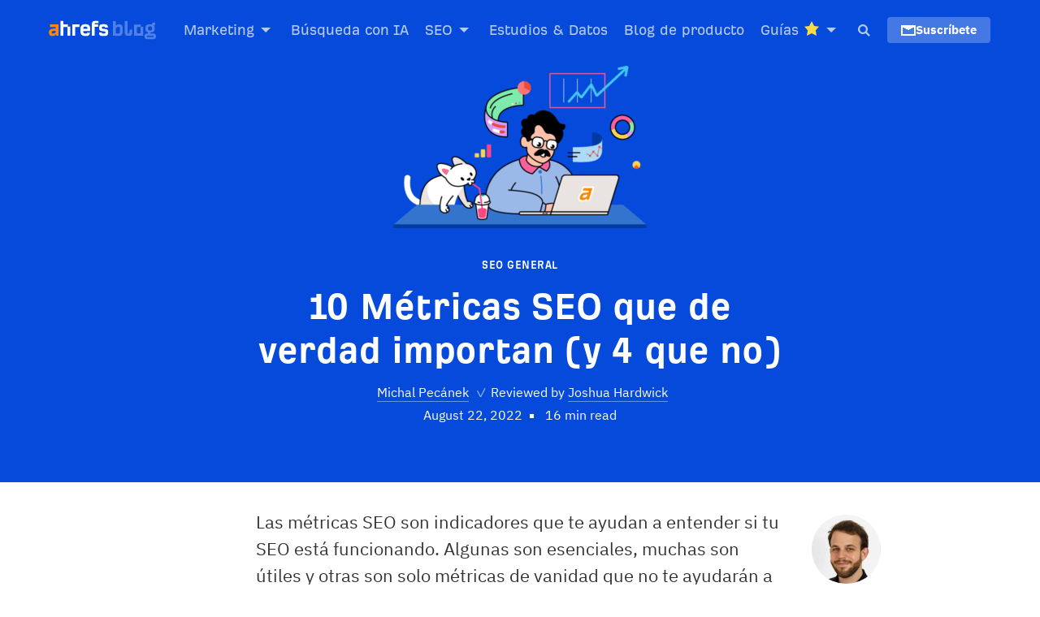

--- FILE ---
content_type: text/html; charset=UTF-8
request_url: https://ahrefs.com/blog/es/metricas-seo-para-seguir/
body_size: 151206
content:
<!DOCTYPE html > <!--[if !IE]><html class="no-js non-ie" lang="es" id="html"> <![endif]--> <!--[if IE 7 ]><html class="no-js ie7" lang="es" id="html"> <![endif]--> <!--[if IE 8 ]><html class="no-js ie8" lang="es" id="html"> <![endif]--> <!--[if IE 9 ]><html class="no-js ie9" lang="es" id="html"> <![endif]--> <!--[if gt IE 9]><!--><html class="no-js" lang="es" id="html"> <!--<![endif]--><head><meta charset="UTF-8" /><meta name="viewport" content="width=device-width, initial-scale=1.0" /><link rel="shortcut icon" type="image/x-icon" href="https://ahrefs.com/blog/es/wp-content/themes/Ahrefs-4/images/favicons/favicon.ico"><link rel="icon" type="image/png" sizes="16x16" href="https://ahrefs.com/blog/es/wp-content/themes/Ahrefs-4/images/favicons/favicon-16x16.png"><link rel="icon" type="image/png" sizes="32x32" href="https://ahrefs.com/blog/es/wp-content/themes/Ahrefs-4/images/favicons/favicon-32x32.png"><link rel="icon" type="image/png" sizes="48x48" href="https://ahrefs.com/blog/es/wp-content/themes/Ahrefs-4/images/favicons/favicon-48x48.png"><link rel="apple-touch-icon" sizes="180x180" href="https://ahrefs.com/blog/es/wp-content/themes/Ahrefs-4/images/favicons/apple-touch-icon.png"><link rel="manifest" href="https://ahrefs.com/blog/es/wp-content/themes/Ahrefs-4/images/favicons/site.webmanifest"><link rel="mask-icon" href="https://ahrefs.com/blog/es/wp-content/themes/Ahrefs-4/images/favicons/favicon.svg" color="#ff8800"><meta name="msapplication-TileColor" content="#054ada"><meta name="msapplication-TileImage" content="https://ahrefs.com/blog/es/wp-content/themes/Ahrefs-4/images/favicons/mstile-150x150.png"><meta name="msapplication-config" content="https://ahrefs.com/blog/es/wp-content/themes/Ahrefs-4/images/favicons/browserconfig.xml" /><meta name="theme-color" content="#054ada"><meta name="apple-itunes-app" content="app-id=1735946821"><link rel="pingback" href="https://ahrefs.com/blog/es/xmlrpc.php" /><link href="/assets/fonts/ahrefs_regular.woff2" rel="preload" type="font/woff2" as="font" crossorigin="anonymous"/><link href="/assets/fonts/ahrefs_bold.woff2" rel="preload" type="font/woff2" as="font" crossorigin="anonymous"/><link href="https://ahrefs.com/blog/es/wp-content/themes/Ahrefs-4/fonts/ibm-plex-sans-v13-latin-ext_cyrillic-regular.woff2" rel="preload" type="font/woff2" as="font" crossorigin="anonymous"/><link href="https://ahrefs.com/blog/es/wp-content/themes/Ahrefs-4/fonts/ibm-plex-sans-v13-latin-ext_cyrillic-700.woff2" rel="preload" type="font/woff2" as="font" crossorigin="anonymous"/><meta name='robots' content='index, follow, max-image-preview:large, max-snippet:-1, max-video-preview:-1' /><title>10 Métricas SEO que de verdad importan (y 4 que no)</title><meta name="description" content="Las métricas SEO son indicadores que te ayudan a entender si tu SEO está funcionando. Estas son las 10 que merece la pena que sigas." /><link rel="canonical" href="https://ahrefs.com/blog/es/metricas-seo-para-seguir/" /><meta property="og:locale" content="es_ES" /><meta property="og:type" content="article" /><meta property="og:title" content="10 Métricas SEO que de verdad importan (y 4 que no)" /><meta property="og:description" content="Sigue estas métricas." /><meta property="og:url" content="https://ahrefs.com/blog/es/metricas-seo-para-seguir/" /><meta property="og:site_name" content="Blog de SEO de Ahrefs" /><meta property="article:publisher" content="https://www.facebook.com/Ahrefs" /><meta property="article:published_time" content="2022-08-22T06:22:29+00:00" /><meta property="article:modified_time" content="2023-10-05T06:21:41+00:00" /><meta name="author" content="Michal Pecánek" /><meta name="twitter:card" content="summary_large_image" /><meta name="twitter:creator" content="@michalpecanek" /><meta name="twitter:site" content="@ahrefs" /><style media="all">img:is([sizes="auto" i],[sizes^="auto," i]){contain-intrinsic-size:3000px 1500px}
@charset "UTF-8";.wp-block-archives{box-sizing:border-box}.wp-block-archives-dropdown label{display:block}.wp-block-avatar{line-height:0}.wp-block-avatar,.wp-block-avatar img{box-sizing:border-box}.wp-block-avatar.aligncenter{text-align:center}.wp-block-audio{box-sizing:border-box}.wp-block-audio :where(figcaption){margin-bottom:1em;margin-top:.5em}.wp-block-audio audio{min-width:300px;width:100%}.wp-block-button__link{align-content:center;box-sizing:border-box;cursor:pointer;display:inline-block;height:100%;text-align:center;word-break:break-word}.wp-block-button__link.aligncenter{text-align:center}.wp-block-button__link.alignright{text-align:right}:where(.wp-block-button__link){border-radius:9999px;box-shadow:none;padding:calc(.667em + 2px) calc(1.333em + 2px);text-decoration:none}.wp-block-button[style*=text-decoration] .wp-block-button__link{text-decoration:inherit}.wp-block-buttons>.wp-block-button.has-custom-width{max-width:none}.wp-block-buttons>.wp-block-button.has-custom-width .wp-block-button__link{width:100%}.wp-block-buttons>.wp-block-button.has-custom-font-size .wp-block-button__link{font-size:inherit}.wp-block-buttons>.wp-block-button.wp-block-button__width-25{width:calc(25% - var(--wp--style--block-gap, .5em)*.75)}.wp-block-buttons>.wp-block-button.wp-block-button__width-50{width:calc(50% - var(--wp--style--block-gap, .5em)*.5)}.wp-block-buttons>.wp-block-button.wp-block-button__width-75{width:calc(75% - var(--wp--style--block-gap, .5em)*.25)}.wp-block-buttons>.wp-block-button.wp-block-button__width-100{flex-basis:100%;width:100%}.wp-block-buttons.is-vertical>.wp-block-button.wp-block-button__width-25{width:25%}.wp-block-buttons.is-vertical>.wp-block-button.wp-block-button__width-50{width:50%}.wp-block-buttons.is-vertical>.wp-block-button.wp-block-button__width-75{width:75%}.wp-block-button.is-style-squared,.wp-block-button__link.wp-block-button.is-style-squared{border-radius:0}.wp-block-button.no-border-radius,.wp-block-button__link.no-border-radius{border-radius:0!important}:root :where(.wp-block-button .wp-block-button__link.is-style-outline),:root :where(.wp-block-button.is-style-outline>.wp-block-button__link){border:2px solid;padding:.667em 1.333em}:root :where(.wp-block-button .wp-block-button__link.is-style-outline:not(.has-text-color)),:root :where(.wp-block-button.is-style-outline>.wp-block-button__link:not(.has-text-color)){color:currentColor}:root :where(.wp-block-button .wp-block-button__link.is-style-outline:not(.has-background)),:root :where(.wp-block-button.is-style-outline>.wp-block-button__link:not(.has-background)){background-color:initial;background-image:none}.wp-block-buttons{box-sizing:border-box}.wp-block-buttons.is-vertical{flex-direction:column}.wp-block-buttons.is-vertical>.wp-block-button:last-child{margin-bottom:0}.wp-block-buttons>.wp-block-button{display:inline-block;margin:0}.wp-block-buttons.is-content-justification-left{justify-content:flex-start}.wp-block-buttons.is-content-justification-left.is-vertical{align-items:flex-start}.wp-block-buttons.is-content-justification-center{justify-content:center}.wp-block-buttons.is-content-justification-center.is-vertical{align-items:center}.wp-block-buttons.is-content-justification-right{justify-content:flex-end}.wp-block-buttons.is-content-justification-right.is-vertical{align-items:flex-end}.wp-block-buttons.is-content-justification-space-between{justify-content:space-between}.wp-block-buttons.aligncenter{text-align:center}.wp-block-buttons:not(.is-content-justification-space-between,.is-content-justification-right,.is-content-justification-left,.is-content-justification-center) .wp-block-button.aligncenter{margin-left:auto;margin-right:auto;width:100%}.wp-block-buttons[style*=text-decoration] .wp-block-button,.wp-block-buttons[style*=text-decoration] .wp-block-button__link{text-decoration:inherit}.wp-block-buttons.has-custom-font-size .wp-block-button__link{font-size:inherit}.wp-block-buttons .wp-block-button__link{width:100%}.wp-block-button.aligncenter,.wp-block-calendar{text-align:center}.wp-block-calendar td,.wp-block-calendar th{border:1px solid;padding:.25em}.wp-block-calendar th{font-weight:400}.wp-block-calendar caption{background-color:inherit}.wp-block-calendar table{border-collapse:collapse;width:100%}.wp-block-calendar table:where(:not(.has-text-color)){color:#40464d}.wp-block-calendar table:where(:not(.has-text-color)) td,.wp-block-calendar table:where(:not(.has-text-color)) th{border-color:#ddd}.wp-block-calendar table.has-background th{background-color:inherit}.wp-block-calendar table.has-text-color th{color:inherit}:where(.wp-block-calendar table:not(.has-background) th){background:#ddd}.wp-block-categories{box-sizing:border-box}.wp-block-categories.alignleft{margin-right:2em}.wp-block-categories.alignright{margin-left:2em}.wp-block-categories.wp-block-categories-dropdown.aligncenter{text-align:center}.wp-block-categories .wp-block-categories__label{display:block;width:100%}.wp-block-code{box-sizing:border-box}.wp-block-code code{
/*!rtl:begin:ignore*/direction:ltr;display:block;font-family:inherit;overflow-wrap:break-word;text-align:initial;white-space:pre-wrap
/*!rtl:end:ignore*/}.wp-block-columns{align-items:normal!important;box-sizing:border-box;display:flex;flex-wrap:wrap!important}@media (min-width:782px){.wp-block-columns{flex-wrap:nowrap!important}}.wp-block-columns.are-vertically-aligned-top{align-items:flex-start}.wp-block-columns.are-vertically-aligned-center{align-items:center}.wp-block-columns.are-vertically-aligned-bottom{align-items:flex-end}@media (max-width:781px){.wp-block-columns:not(.is-not-stacked-on-mobile)>.wp-block-column{flex-basis:100%!important}}@media (min-width:782px){.wp-block-columns:not(.is-not-stacked-on-mobile)>.wp-block-column{flex-basis:0;flex-grow:1}.wp-block-columns:not(.is-not-stacked-on-mobile)>.wp-block-column[style*=flex-basis]{flex-grow:0}}.wp-block-columns.is-not-stacked-on-mobile{flex-wrap:nowrap!important}.wp-block-columns.is-not-stacked-on-mobile>.wp-block-column{flex-basis:0;flex-grow:1}.wp-block-columns.is-not-stacked-on-mobile>.wp-block-column[style*=flex-basis]{flex-grow:0}:where(.wp-block-columns){margin-bottom:1.75em}:where(.wp-block-columns.has-background){padding:1.25em 2.375em}.wp-block-column{flex-grow:1;min-width:0;overflow-wrap:break-word;word-break:break-word}.wp-block-column.is-vertically-aligned-top{align-self:flex-start}.wp-block-column.is-vertically-aligned-center{align-self:center}.wp-block-column.is-vertically-aligned-bottom{align-self:flex-end}.wp-block-column.is-vertically-aligned-stretch{align-self:stretch}.wp-block-column.is-vertically-aligned-bottom,.wp-block-column.is-vertically-aligned-center,.wp-block-column.is-vertically-aligned-top{width:100%}.wp-block-post-comments{box-sizing:border-box}.wp-block-post-comments .alignleft{float:left}.wp-block-post-comments .alignright{float:right}.wp-block-post-comments .navigation:after{clear:both;content:"";display:table}.wp-block-post-comments .commentlist{clear:both;list-style:none;margin:0;padding:0}.wp-block-post-comments .commentlist .comment{min-height:2.25em;padding-left:3.25em}.wp-block-post-comments .commentlist .comment p{font-size:1em;line-height:1.8;margin:1em 0}.wp-block-post-comments .commentlist .children{list-style:none;margin:0;padding:0}.wp-block-post-comments .comment-author{line-height:1.5}.wp-block-post-comments .comment-author .avatar{border-radius:1.5em;display:block;float:left;height:2.5em;margin-right:.75em;margin-top:.5em;width:2.5em}.wp-block-post-comments .comment-author cite{font-style:normal}.wp-block-post-comments .comment-meta{font-size:.875em;line-height:1.5}.wp-block-post-comments .comment-meta b{font-weight:400}.wp-block-post-comments .comment-meta .comment-awaiting-moderation{display:block;margin-bottom:1em;margin-top:1em}.wp-block-post-comments .comment-body .commentmetadata{font-size:.875em}.wp-block-post-comments .comment-form-author label,.wp-block-post-comments .comment-form-comment label,.wp-block-post-comments .comment-form-email label,.wp-block-post-comments .comment-form-url label{display:block;margin-bottom:.25em}.wp-block-post-comments .comment-form input:not([type=submit]):not([type=checkbox]),.wp-block-post-comments .comment-form textarea{box-sizing:border-box;display:block;width:100%}.wp-block-post-comments .comment-form-cookies-consent{display:flex;gap:.25em}.wp-block-post-comments .comment-form-cookies-consent #wp-comment-cookies-consent{margin-top:.35em}.wp-block-post-comments .comment-reply-title{margin-bottom:0}.wp-block-post-comments .comment-reply-title :where(small){font-size:var(--wp--preset--font-size--medium,smaller);margin-left:.5em}.wp-block-post-comments .reply{font-size:.875em;margin-bottom:1.4em}.wp-block-post-comments input:not([type=submit]),.wp-block-post-comments textarea{border:1px solid #949494;font-family:inherit;font-size:1em}.wp-block-post-comments input:not([type=submit]):not([type=checkbox]),.wp-block-post-comments textarea{padding:calc(.667em + 2px)}:where(.wp-block-post-comments input[type=submit]){border:none}.wp-block-comments{box-sizing:border-box}.wp-block-comments-pagination>.wp-block-comments-pagination-next,.wp-block-comments-pagination>.wp-block-comments-pagination-numbers,.wp-block-comments-pagination>.wp-block-comments-pagination-previous{font-size:inherit;margin-bottom:.5em;margin-right:.5em}.wp-block-comments-pagination>.wp-block-comments-pagination-next:last-child,.wp-block-comments-pagination>.wp-block-comments-pagination-numbers:last-child,.wp-block-comments-pagination>.wp-block-comments-pagination-previous:last-child{margin-right:0}.wp-block-comments-pagination .wp-block-comments-pagination-previous-arrow{display:inline-block;margin-right:1ch}.wp-block-comments-pagination .wp-block-comments-pagination-previous-arrow:not(.is-arrow-chevron){transform:scaleX(1)}.wp-block-comments-pagination .wp-block-comments-pagination-next-arrow{display:inline-block;margin-left:1ch}.wp-block-comments-pagination .wp-block-comments-pagination-next-arrow:not(.is-arrow-chevron){transform:scaleX(1)}.wp-block-comments-pagination.aligncenter{justify-content:center}.wp-block-comment-template{box-sizing:border-box;list-style:none;margin-bottom:0;max-width:100%;padding:0}.wp-block-comment-template li{clear:both}.wp-block-comment-template ol{list-style:none;margin-bottom:0;max-width:100%;padding-left:2rem}.wp-block-comment-template.alignleft{float:left}.wp-block-comment-template.aligncenter{margin-left:auto;margin-right:auto;width:fit-content}.wp-block-comment-template.alignright{float:right}.wp-block-comment-date{box-sizing:border-box}.comment-awaiting-moderation{display:block;font-size:.875em;line-height:1.5}.wp-block-comment-author-name,.wp-block-comment-content,.wp-block-comment-edit-link,.wp-block-comment-reply-link{box-sizing:border-box}.wp-block-cover,.wp-block-cover-image{align-items:center;background-position:50%;box-sizing:border-box;display:flex;justify-content:center;min-height:430px;overflow:hidden;overflow:clip;padding:1em;position:relative}.wp-block-cover .has-background-dim:not([class*=-background-color]),.wp-block-cover-image .has-background-dim:not([class*=-background-color]),.wp-block-cover-image.has-background-dim:not([class*=-background-color]),.wp-block-cover.has-background-dim:not([class*=-background-color]){background-color:#000}.wp-block-cover .has-background-dim.has-background-gradient,.wp-block-cover-image .has-background-dim.has-background-gradient{background-color:initial}.wp-block-cover-image.has-background-dim:before,.wp-block-cover.has-background-dim:before{background-color:inherit;content:""}.wp-block-cover .wp-block-cover__background,.wp-block-cover .wp-block-cover__gradient-background,.wp-block-cover-image .wp-block-cover__background,.wp-block-cover-image .wp-block-cover__gradient-background,.wp-block-cover-image.has-background-dim:not(.has-background-gradient):before,.wp-block-cover.has-background-dim:not(.has-background-gradient):before{bottom:0;left:0;opacity:.5;position:absolute;right:0;top:0}.wp-block-cover-image.has-background-dim.has-background-dim-10 .wp-block-cover__background,.wp-block-cover-image.has-background-dim.has-background-dim-10 .wp-block-cover__gradient-background,.wp-block-cover-image.has-background-dim.has-background-dim-10:not(.has-background-gradient):before,.wp-block-cover.has-background-dim.has-background-dim-10 .wp-block-cover__background,.wp-block-cover.has-background-dim.has-background-dim-10 .wp-block-cover__gradient-background,.wp-block-cover.has-background-dim.has-background-dim-10:not(.has-background-gradient):before{opacity:.1}.wp-block-cover-image.has-background-dim.has-background-dim-20 .wp-block-cover__background,.wp-block-cover-image.has-background-dim.has-background-dim-20 .wp-block-cover__gradient-background,.wp-block-cover-image.has-background-dim.has-background-dim-20:not(.has-background-gradient):before,.wp-block-cover.has-background-dim.has-background-dim-20 .wp-block-cover__background,.wp-block-cover.has-background-dim.has-background-dim-20 .wp-block-cover__gradient-background,.wp-block-cover.has-background-dim.has-background-dim-20:not(.has-background-gradient):before{opacity:.2}.wp-block-cover-image.has-background-dim.has-background-dim-30 .wp-block-cover__background,.wp-block-cover-image.has-background-dim.has-background-dim-30 .wp-block-cover__gradient-background,.wp-block-cover-image.has-background-dim.has-background-dim-30:not(.has-background-gradient):before,.wp-block-cover.has-background-dim.has-background-dim-30 .wp-block-cover__background,.wp-block-cover.has-background-dim.has-background-dim-30 .wp-block-cover__gradient-background,.wp-block-cover.has-background-dim.has-background-dim-30:not(.has-background-gradient):before{opacity:.3}.wp-block-cover-image.has-background-dim.has-background-dim-40 .wp-block-cover__background,.wp-block-cover-image.has-background-dim.has-background-dim-40 .wp-block-cover__gradient-background,.wp-block-cover-image.has-background-dim.has-background-dim-40:not(.has-background-gradient):before,.wp-block-cover.has-background-dim.has-background-dim-40 .wp-block-cover__background,.wp-block-cover.has-background-dim.has-background-dim-40 .wp-block-cover__gradient-background,.wp-block-cover.has-background-dim.has-background-dim-40:not(.has-background-gradient):before{opacity:.4}.wp-block-cover-image.has-background-dim.has-background-dim-50 .wp-block-cover__background,.wp-block-cover-image.has-background-dim.has-background-dim-50 .wp-block-cover__gradient-background,.wp-block-cover-image.has-background-dim.has-background-dim-50:not(.has-background-gradient):before,.wp-block-cover.has-background-dim.has-background-dim-50 .wp-block-cover__background,.wp-block-cover.has-background-dim.has-background-dim-50 .wp-block-cover__gradient-background,.wp-block-cover.has-background-dim.has-background-dim-50:not(.has-background-gradient):before{opacity:.5}.wp-block-cover-image.has-background-dim.has-background-dim-60 .wp-block-cover__background,.wp-block-cover-image.has-background-dim.has-background-dim-60 .wp-block-cover__gradient-background,.wp-block-cover-image.has-background-dim.has-background-dim-60:not(.has-background-gradient):before,.wp-block-cover.has-background-dim.has-background-dim-60 .wp-block-cover__background,.wp-block-cover.has-background-dim.has-background-dim-60 .wp-block-cover__gradient-background,.wp-block-cover.has-background-dim.has-background-dim-60:not(.has-background-gradient):before{opacity:.6}.wp-block-cover-image.has-background-dim.has-background-dim-70 .wp-block-cover__background,.wp-block-cover-image.has-background-dim.has-background-dim-70 .wp-block-cover__gradient-background,.wp-block-cover-image.has-background-dim.has-background-dim-70:not(.has-background-gradient):before,.wp-block-cover.has-background-dim.has-background-dim-70 .wp-block-cover__background,.wp-block-cover.has-background-dim.has-background-dim-70 .wp-block-cover__gradient-background,.wp-block-cover.has-background-dim.has-background-dim-70:not(.has-background-gradient):before{opacity:.7}.wp-block-cover-image.has-background-dim.has-background-dim-80 .wp-block-cover__background,.wp-block-cover-image.has-background-dim.has-background-dim-80 .wp-block-cover__gradient-background,.wp-block-cover-image.has-background-dim.has-background-dim-80:not(.has-background-gradient):before,.wp-block-cover.has-background-dim.has-background-dim-80 .wp-block-cover__background,.wp-block-cover.has-background-dim.has-background-dim-80 .wp-block-cover__gradient-background,.wp-block-cover.has-background-dim.has-background-dim-80:not(.has-background-gradient):before{opacity:.8}.wp-block-cover-image.has-background-dim.has-background-dim-90 .wp-block-cover__background,.wp-block-cover-image.has-background-dim.has-background-dim-90 .wp-block-cover__gradient-background,.wp-block-cover-image.has-background-dim.has-background-dim-90:not(.has-background-gradient):before,.wp-block-cover.has-background-dim.has-background-dim-90 .wp-block-cover__background,.wp-block-cover.has-background-dim.has-background-dim-90 .wp-block-cover__gradient-background,.wp-block-cover.has-background-dim.has-background-dim-90:not(.has-background-gradient):before{opacity:.9}.wp-block-cover-image.has-background-dim.has-background-dim-100 .wp-block-cover__background,.wp-block-cover-image.has-background-dim.has-background-dim-100 .wp-block-cover__gradient-background,.wp-block-cover-image.has-background-dim.has-background-dim-100:not(.has-background-gradient):before,.wp-block-cover.has-background-dim.has-background-dim-100 .wp-block-cover__background,.wp-block-cover.has-background-dim.has-background-dim-100 .wp-block-cover__gradient-background,.wp-block-cover.has-background-dim.has-background-dim-100:not(.has-background-gradient):before{opacity:1}.wp-block-cover .wp-block-cover__background.has-background-dim.has-background-dim-0,.wp-block-cover .wp-block-cover__gradient-background.has-background-dim.has-background-dim-0,.wp-block-cover-image .wp-block-cover__background.has-background-dim.has-background-dim-0,.wp-block-cover-image .wp-block-cover__gradient-background.has-background-dim.has-background-dim-0{opacity:0}.wp-block-cover .wp-block-cover__background.has-background-dim.has-background-dim-10,.wp-block-cover .wp-block-cover__gradient-background.has-background-dim.has-background-dim-10,.wp-block-cover-image .wp-block-cover__background.has-background-dim.has-background-dim-10,.wp-block-cover-image .wp-block-cover__gradient-background.has-background-dim.has-background-dim-10{opacity:.1}.wp-block-cover .wp-block-cover__background.has-background-dim.has-background-dim-20,.wp-block-cover .wp-block-cover__gradient-background.has-background-dim.has-background-dim-20,.wp-block-cover-image .wp-block-cover__background.has-background-dim.has-background-dim-20,.wp-block-cover-image .wp-block-cover__gradient-background.has-background-dim.has-background-dim-20{opacity:.2}.wp-block-cover .wp-block-cover__background.has-background-dim.has-background-dim-30,.wp-block-cover .wp-block-cover__gradient-background.has-background-dim.has-background-dim-30,.wp-block-cover-image .wp-block-cover__background.has-background-dim.has-background-dim-30,.wp-block-cover-image .wp-block-cover__gradient-background.has-background-dim.has-background-dim-30{opacity:.3}.wp-block-cover .wp-block-cover__background.has-background-dim.has-background-dim-40,.wp-block-cover .wp-block-cover__gradient-background.has-background-dim.has-background-dim-40,.wp-block-cover-image .wp-block-cover__background.has-background-dim.has-background-dim-40,.wp-block-cover-image .wp-block-cover__gradient-background.has-background-dim.has-background-dim-40{opacity:.4}.wp-block-cover .wp-block-cover__background.has-background-dim.has-background-dim-50,.wp-block-cover .wp-block-cover__gradient-background.has-background-dim.has-background-dim-50,.wp-block-cover-image .wp-block-cover__background.has-background-dim.has-background-dim-50,.wp-block-cover-image .wp-block-cover__gradient-background.has-background-dim.has-background-dim-50{opacity:.5}.wp-block-cover .wp-block-cover__background.has-background-dim.has-background-dim-60,.wp-block-cover .wp-block-cover__gradient-background.has-background-dim.has-background-dim-60,.wp-block-cover-image .wp-block-cover__background.has-background-dim.has-background-dim-60,.wp-block-cover-image .wp-block-cover__gradient-background.has-background-dim.has-background-dim-60{opacity:.6}.wp-block-cover .wp-block-cover__background.has-background-dim.has-background-dim-70,.wp-block-cover .wp-block-cover__gradient-background.has-background-dim.has-background-dim-70,.wp-block-cover-image .wp-block-cover__background.has-background-dim.has-background-dim-70,.wp-block-cover-image .wp-block-cover__gradient-background.has-background-dim.has-background-dim-70{opacity:.7}.wp-block-cover .wp-block-cover__background.has-background-dim.has-background-dim-80,.wp-block-cover .wp-block-cover__gradient-background.has-background-dim.has-background-dim-80,.wp-block-cover-image .wp-block-cover__background.has-background-dim.has-background-dim-80,.wp-block-cover-image .wp-block-cover__gradient-background.has-background-dim.has-background-dim-80{opacity:.8}.wp-block-cover .wp-block-cover__background.has-background-dim.has-background-dim-90,.wp-block-cover .wp-block-cover__gradient-background.has-background-dim.has-background-dim-90,.wp-block-cover-image .wp-block-cover__background.has-background-dim.has-background-dim-90,.wp-block-cover-image .wp-block-cover__gradient-background.has-background-dim.has-background-dim-90{opacity:.9}.wp-block-cover .wp-block-cover__background.has-background-dim.has-background-dim-100,.wp-block-cover .wp-block-cover__gradient-background.has-background-dim.has-background-dim-100,.wp-block-cover-image .wp-block-cover__background.has-background-dim.has-background-dim-100,.wp-block-cover-image .wp-block-cover__gradient-background.has-background-dim.has-background-dim-100{opacity:1}.wp-block-cover-image.alignleft,.wp-block-cover-image.alignright,.wp-block-cover.alignleft,.wp-block-cover.alignright{max-width:420px;width:100%}.wp-block-cover-image.aligncenter,.wp-block-cover-image.alignleft,.wp-block-cover-image.alignright,.wp-block-cover.aligncenter,.wp-block-cover.alignleft,.wp-block-cover.alignright{display:flex}.wp-block-cover .wp-block-cover__inner-container,.wp-block-cover-image .wp-block-cover__inner-container{color:inherit;position:relative;width:100%}.wp-block-cover-image.is-position-top-left,.wp-block-cover.is-position-top-left{align-items:flex-start;justify-content:flex-start}.wp-block-cover-image.is-position-top-center,.wp-block-cover.is-position-top-center{align-items:flex-start;justify-content:center}.wp-block-cover-image.is-position-top-right,.wp-block-cover.is-position-top-right{align-items:flex-start;justify-content:flex-end}.wp-block-cover-image.is-position-center-left,.wp-block-cover.is-position-center-left{align-items:center;justify-content:flex-start}.wp-block-cover-image.is-position-center-center,.wp-block-cover.is-position-center-center{align-items:center;justify-content:center}.wp-block-cover-image.is-position-center-right,.wp-block-cover.is-position-center-right{align-items:center;justify-content:flex-end}.wp-block-cover-image.is-position-bottom-left,.wp-block-cover.is-position-bottom-left{align-items:flex-end;justify-content:flex-start}.wp-block-cover-image.is-position-bottom-center,.wp-block-cover.is-position-bottom-center{align-items:flex-end;justify-content:center}.wp-block-cover-image.is-position-bottom-right,.wp-block-cover.is-position-bottom-right{align-items:flex-end;justify-content:flex-end}.wp-block-cover-image.has-custom-content-position.has-custom-content-position .wp-block-cover__inner-container,.wp-block-cover.has-custom-content-position.has-custom-content-position .wp-block-cover__inner-container{margin:0}.wp-block-cover-image.has-custom-content-position.has-custom-content-position.is-position-bottom-left .wp-block-cover__inner-container,.wp-block-cover-image.has-custom-content-position.has-custom-content-position.is-position-bottom-right .wp-block-cover__inner-container,.wp-block-cover-image.has-custom-content-position.has-custom-content-position.is-position-center-left .wp-block-cover__inner-container,.wp-block-cover-image.has-custom-content-position.has-custom-content-position.is-position-center-right .wp-block-cover__inner-container,.wp-block-cover-image.has-custom-content-position.has-custom-content-position.is-position-top-left .wp-block-cover__inner-container,.wp-block-cover-image.has-custom-content-position.has-custom-content-position.is-position-top-right .wp-block-cover__inner-container,.wp-block-cover.has-custom-content-position.has-custom-content-position.is-position-bottom-left .wp-block-cover__inner-container,.wp-block-cover.has-custom-content-position.has-custom-content-position.is-position-bottom-right .wp-block-cover__inner-container,.wp-block-cover.has-custom-content-position.has-custom-content-position.is-position-center-left .wp-block-cover__inner-container,.wp-block-cover.has-custom-content-position.has-custom-content-position.is-position-center-right .wp-block-cover__inner-container,.wp-block-cover.has-custom-content-position.has-custom-content-position.is-position-top-left .wp-block-cover__inner-container,.wp-block-cover.has-custom-content-position.has-custom-content-position.is-position-top-right .wp-block-cover__inner-container{margin:0;width:auto}.wp-block-cover .wp-block-cover__image-background,.wp-block-cover video.wp-block-cover__video-background,.wp-block-cover-image .wp-block-cover__image-background,.wp-block-cover-image video.wp-block-cover__video-background{border:none;bottom:0;box-shadow:none;height:100%;left:0;margin:0;max-height:none;max-width:none;object-fit:cover;outline:none;padding:0;position:absolute;right:0;top:0;width:100%}.wp-block-cover-image.has-parallax,.wp-block-cover.has-parallax,.wp-block-cover__image-background.has-parallax,video.wp-block-cover__video-background.has-parallax{background-attachment:fixed;background-repeat:no-repeat;background-size:cover}@supports (-webkit-touch-callout:inherit){.wp-block-cover-image.has-parallax,.wp-block-cover.has-parallax,.wp-block-cover__image-background.has-parallax,video.wp-block-cover__video-background.has-parallax{background-attachment:scroll}}@media (prefers-reduced-motion:reduce){.wp-block-cover-image.has-parallax,.wp-block-cover.has-parallax,.wp-block-cover__image-background.has-parallax,video.wp-block-cover__video-background.has-parallax{background-attachment:scroll}}.wp-block-cover-image.is-repeated,.wp-block-cover.is-repeated,.wp-block-cover__image-background.is-repeated,video.wp-block-cover__video-background.is-repeated{background-repeat:repeat;background-size:auto}.wp-block-cover-image-text,.wp-block-cover-image-text a,.wp-block-cover-image-text a:active,.wp-block-cover-image-text a:focus,.wp-block-cover-image-text a:hover,.wp-block-cover-text,.wp-block-cover-text a,.wp-block-cover-text a:active,.wp-block-cover-text a:focus,.wp-block-cover-text a:hover,section.wp-block-cover-image h2,section.wp-block-cover-image h2 a,section.wp-block-cover-image h2 a:active,section.wp-block-cover-image h2 a:focus,section.wp-block-cover-image h2 a:hover{color:#fff}.wp-block-cover-image .wp-block-cover.has-left-content{justify-content:flex-start}.wp-block-cover-image .wp-block-cover.has-right-content{justify-content:flex-end}.wp-block-cover-image.has-left-content .wp-block-cover-image-text,.wp-block-cover.has-left-content .wp-block-cover-text,section.wp-block-cover-image.has-left-content>h2{margin-left:0;text-align:left}.wp-block-cover-image.has-right-content .wp-block-cover-image-text,.wp-block-cover.has-right-content .wp-block-cover-text,section.wp-block-cover-image.has-right-content>h2{margin-right:0;text-align:right}.wp-block-cover .wp-block-cover-text,.wp-block-cover-image .wp-block-cover-image-text,section.wp-block-cover-image>h2{font-size:2em;line-height:1.25;margin-bottom:0;max-width:840px;padding:.44em;text-align:center;z-index:1}:where(.wp-block-cover-image:not(.has-text-color)),:where(.wp-block-cover:not(.has-text-color)){color:#fff}:where(.wp-block-cover-image.is-light:not(.has-text-color)),:where(.wp-block-cover.is-light:not(.has-text-color)){color:#000}:root :where(.wp-block-cover h1:not(.has-text-color)),:root :where(.wp-block-cover h2:not(.has-text-color)),:root :where(.wp-block-cover h3:not(.has-text-color)),:root :where(.wp-block-cover h4:not(.has-text-color)),:root :where(.wp-block-cover h5:not(.has-text-color)),:root :where(.wp-block-cover h6:not(.has-text-color)),:root :where(.wp-block-cover p:not(.has-text-color)){color:inherit}body:not(.editor-styles-wrapper) .wp-block-cover:not(.wp-block-cover:has(.wp-block-cover__background+.wp-block-cover__inner-container)) .wp-block-cover__image-background,body:not(.editor-styles-wrapper) .wp-block-cover:not(.wp-block-cover:has(.wp-block-cover__background+.wp-block-cover__inner-container)) .wp-block-cover__video-background{z-index:0}body:not(.editor-styles-wrapper) .wp-block-cover:not(.wp-block-cover:has(.wp-block-cover__background+.wp-block-cover__inner-container)) .wp-block-cover__background,body:not(.editor-styles-wrapper) .wp-block-cover:not(.wp-block-cover:has(.wp-block-cover__background+.wp-block-cover__inner-container)) .wp-block-cover__gradient-background,body:not(.editor-styles-wrapper) .wp-block-cover:not(.wp-block-cover:has(.wp-block-cover__background+.wp-block-cover__inner-container)) .wp-block-cover__inner-container,body:not(.editor-styles-wrapper) .wp-block-cover:not(.wp-block-cover:has(.wp-block-cover__background+.wp-block-cover__inner-container)).has-background-dim:not(.has-background-gradient):before{z-index:1}.has-modal-open body:not(.editor-styles-wrapper) .wp-block-cover:not(.wp-block-cover:has(.wp-block-cover__background+.wp-block-cover__inner-container)) .wp-block-cover__inner-container{z-index:auto}.wp-block-details{box-sizing:border-box}.wp-block-details summary{cursor:pointer}.wp-block-embed.alignleft,.wp-block-embed.alignright,.wp-block[data-align=left]>[data-type="core/embed"],.wp-block[data-align=right]>[data-type="core/embed"]{max-width:360px;width:100%}.wp-block-embed.alignleft .wp-block-embed__wrapper,.wp-block-embed.alignright .wp-block-embed__wrapper,.wp-block[data-align=left]>[data-type="core/embed"] .wp-block-embed__wrapper,.wp-block[data-align=right]>[data-type="core/embed"] .wp-block-embed__wrapper{min-width:280px}.wp-block-cover .wp-block-embed{min-height:240px;min-width:320px}.wp-block-embed{overflow-wrap:break-word}.wp-block-embed :where(figcaption){margin-bottom:1em;margin-top:.5em}.wp-block-embed iframe{max-width:100%}.wp-block-embed__wrapper{position:relative}.wp-embed-responsive .wp-has-aspect-ratio .wp-block-embed__wrapper:before{content:"";display:block;padding-top:50%}.wp-embed-responsive .wp-has-aspect-ratio iframe{bottom:0;height:100%;left:0;position:absolute;right:0;top:0;width:100%}.wp-embed-responsive .wp-embed-aspect-21-9 .wp-block-embed__wrapper:before{padding-top:42.85%}.wp-embed-responsive .wp-embed-aspect-18-9 .wp-block-embed__wrapper:before{padding-top:50%}.wp-embed-responsive .wp-embed-aspect-16-9 .wp-block-embed__wrapper:before{padding-top:56.25%}.wp-embed-responsive .wp-embed-aspect-4-3 .wp-block-embed__wrapper:before{padding-top:75%}.wp-embed-responsive .wp-embed-aspect-1-1 .wp-block-embed__wrapper:before{padding-top:100%}.wp-embed-responsive .wp-embed-aspect-9-16 .wp-block-embed__wrapper:before{padding-top:177.77%}.wp-embed-responsive .wp-embed-aspect-1-2 .wp-block-embed__wrapper:before{padding-top:200%}.wp-block-file{box-sizing:border-box}.wp-block-file:not(.wp-element-button){font-size:.8em}.wp-block-file.aligncenter{text-align:center}.wp-block-file.alignright{text-align:right}.wp-block-file *+.wp-block-file__button{margin-left:.75em}:where(.wp-block-file){margin-bottom:1.5em}.wp-block-file__embed{margin-bottom:1em}:where(.wp-block-file__button){border-radius:2em;display:inline-block;padding:.5em 1em}:where(.wp-block-file__button):is(a):active,:where(.wp-block-file__button):is(a):focus,:where(.wp-block-file__button):is(a):hover,:where(.wp-block-file__button):is(a):visited{box-shadow:none;color:#fff;opacity:.85;text-decoration:none}.wp-block-form-input__label{display:flex;flex-direction:column;gap:.25em;margin-bottom:.5em;width:100%}.wp-block-form-input__label.is-label-inline{align-items:center;flex-direction:row;gap:.5em}.wp-block-form-input__label.is-label-inline .wp-block-form-input__label-content{margin-bottom:.5em}.wp-block-form-input__label:has(input[type=checkbox]){flex-direction:row;width:fit-content}.wp-block-form-input__label:has(input[type=checkbox]) .wp-block-form-input__label-content{margin:0}.wp-block-form-input__label:has(.wp-block-form-input__label-content+input[type=checkbox]){flex-direction:row-reverse}.wp-block-form-input__label-content{width:fit-content}.wp-block-form-input__input{font-size:1em;margin-bottom:.5em;padding:0 .5em}.wp-block-form-input__input[type=date],.wp-block-form-input__input[type=datetime-local],.wp-block-form-input__input[type=datetime],.wp-block-form-input__input[type=email],.wp-block-form-input__input[type=month],.wp-block-form-input__input[type=number],.wp-block-form-input__input[type=password],.wp-block-form-input__input[type=search],.wp-block-form-input__input[type=tel],.wp-block-form-input__input[type=text],.wp-block-form-input__input[type=time],.wp-block-form-input__input[type=url],.wp-block-form-input__input[type=week]{border:1px solid;line-height:2;min-height:2em}textarea.wp-block-form-input__input{min-height:10em}.blocks-gallery-grid:not(.has-nested-images),.wp-block-gallery:not(.has-nested-images){display:flex;flex-wrap:wrap;list-style-type:none;margin:0;padding:0}.blocks-gallery-grid:not(.has-nested-images) .blocks-gallery-image,.blocks-gallery-grid:not(.has-nested-images) .blocks-gallery-item,.wp-block-gallery:not(.has-nested-images) .blocks-gallery-image,.wp-block-gallery:not(.has-nested-images) .blocks-gallery-item{display:flex;flex-direction:column;flex-grow:1;justify-content:center;margin:0 1em 1em 0;position:relative;width:calc(50% - 1em)}.blocks-gallery-grid:not(.has-nested-images) .blocks-gallery-image:nth-of-type(2n),.blocks-gallery-grid:not(.has-nested-images) .blocks-gallery-item:nth-of-type(2n),.wp-block-gallery:not(.has-nested-images) .blocks-gallery-image:nth-of-type(2n),.wp-block-gallery:not(.has-nested-images) .blocks-gallery-item:nth-of-type(2n){margin-right:0}.blocks-gallery-grid:not(.has-nested-images) .blocks-gallery-image figure,.blocks-gallery-grid:not(.has-nested-images) .blocks-gallery-item figure,.wp-block-gallery:not(.has-nested-images) .blocks-gallery-image figure,.wp-block-gallery:not(.has-nested-images) .blocks-gallery-item figure{align-items:flex-end;display:flex;height:100%;justify-content:flex-start;margin:0}.blocks-gallery-grid:not(.has-nested-images) .blocks-gallery-image img,.blocks-gallery-grid:not(.has-nested-images) .blocks-gallery-item img,.wp-block-gallery:not(.has-nested-images) .blocks-gallery-image img,.wp-block-gallery:not(.has-nested-images) .blocks-gallery-item img{display:block;height:auto;max-width:100%;width:auto}.blocks-gallery-grid:not(.has-nested-images) .blocks-gallery-image figcaption,.blocks-gallery-grid:not(.has-nested-images) .blocks-gallery-item figcaption,.wp-block-gallery:not(.has-nested-images) .blocks-gallery-image figcaption,.wp-block-gallery:not(.has-nested-images) .blocks-gallery-item figcaption{background:linear-gradient(0deg,#000000b3,#0000004d 70%,#0000);bottom:0;box-sizing:border-box;color:#fff;font-size:.8em;margin:0;max-height:100%;overflow:auto;padding:3em .77em .7em;position:absolute;text-align:center;width:100%;z-index:2}.blocks-gallery-grid:not(.has-nested-images) .blocks-gallery-image figcaption img,.blocks-gallery-grid:not(.has-nested-images) .blocks-gallery-item figcaption img,.wp-block-gallery:not(.has-nested-images) .blocks-gallery-image figcaption img,.wp-block-gallery:not(.has-nested-images) .blocks-gallery-item figcaption img{display:inline}.blocks-gallery-grid:not(.has-nested-images) figcaption,.wp-block-gallery:not(.has-nested-images) figcaption{flex-grow:1}.blocks-gallery-grid:not(.has-nested-images).is-cropped .blocks-gallery-image a,.blocks-gallery-grid:not(.has-nested-images).is-cropped .blocks-gallery-image img,.blocks-gallery-grid:not(.has-nested-images).is-cropped .blocks-gallery-item a,.blocks-gallery-grid:not(.has-nested-images).is-cropped .blocks-gallery-item img,.wp-block-gallery:not(.has-nested-images).is-cropped .blocks-gallery-image a,.wp-block-gallery:not(.has-nested-images).is-cropped .blocks-gallery-image img,.wp-block-gallery:not(.has-nested-images).is-cropped .blocks-gallery-item a,.wp-block-gallery:not(.has-nested-images).is-cropped .blocks-gallery-item img{flex:1;height:100%;object-fit:cover;width:100%}.blocks-gallery-grid:not(.has-nested-images).columns-1 .blocks-gallery-image,.blocks-gallery-grid:not(.has-nested-images).columns-1 .blocks-gallery-item,.wp-block-gallery:not(.has-nested-images).columns-1 .blocks-gallery-image,.wp-block-gallery:not(.has-nested-images).columns-1 .blocks-gallery-item{margin-right:0;width:100%}@media (min-width:600px){.blocks-gallery-grid:not(.has-nested-images).columns-3 .blocks-gallery-image,.blocks-gallery-grid:not(.has-nested-images).columns-3 .blocks-gallery-item,.wp-block-gallery:not(.has-nested-images).columns-3 .blocks-gallery-image,.wp-block-gallery:not(.has-nested-images).columns-3 .blocks-gallery-item{margin-right:1em;width:calc(33.33333% - .66667em)}.blocks-gallery-grid:not(.has-nested-images).columns-4 .blocks-gallery-image,.blocks-gallery-grid:not(.has-nested-images).columns-4 .blocks-gallery-item,.wp-block-gallery:not(.has-nested-images).columns-4 .blocks-gallery-image,.wp-block-gallery:not(.has-nested-images).columns-4 .blocks-gallery-item{margin-right:1em;width:calc(25% - .75em)}.blocks-gallery-grid:not(.has-nested-images).columns-5 .blocks-gallery-image,.blocks-gallery-grid:not(.has-nested-images).columns-5 .blocks-gallery-item,.wp-block-gallery:not(.has-nested-images).columns-5 .blocks-gallery-image,.wp-block-gallery:not(.has-nested-images).columns-5 .blocks-gallery-item{margin-right:1em;width:calc(20% - .8em)}.blocks-gallery-grid:not(.has-nested-images).columns-6 .blocks-gallery-image,.blocks-gallery-grid:not(.has-nested-images).columns-6 .blocks-gallery-item,.wp-block-gallery:not(.has-nested-images).columns-6 .blocks-gallery-image,.wp-block-gallery:not(.has-nested-images).columns-6 .blocks-gallery-item{margin-right:1em;width:calc(16.66667% - .83333em)}.blocks-gallery-grid:not(.has-nested-images).columns-7 .blocks-gallery-image,.blocks-gallery-grid:not(.has-nested-images).columns-7 .blocks-gallery-item,.wp-block-gallery:not(.has-nested-images).columns-7 .blocks-gallery-image,.wp-block-gallery:not(.has-nested-images).columns-7 .blocks-gallery-item{margin-right:1em;width:calc(14.28571% - .85714em)}.blocks-gallery-grid:not(.has-nested-images).columns-8 .blocks-gallery-image,.blocks-gallery-grid:not(.has-nested-images).columns-8 .blocks-gallery-item,.wp-block-gallery:not(.has-nested-images).columns-8 .blocks-gallery-image,.wp-block-gallery:not(.has-nested-images).columns-8 .blocks-gallery-item{margin-right:1em;width:calc(12.5% - .875em)}.blocks-gallery-grid:not(.has-nested-images).columns-1 .blocks-gallery-image:nth-of-type(1n),.blocks-gallery-grid:not(.has-nested-images).columns-1 .blocks-gallery-item:nth-of-type(1n),.blocks-gallery-grid:not(.has-nested-images).columns-2 .blocks-gallery-image:nth-of-type(2n),.blocks-gallery-grid:not(.has-nested-images).columns-2 .blocks-gallery-item:nth-of-type(2n),.blocks-gallery-grid:not(.has-nested-images).columns-3 .blocks-gallery-image:nth-of-type(3n),.blocks-gallery-grid:not(.has-nested-images).columns-3 .blocks-gallery-item:nth-of-type(3n),.blocks-gallery-grid:not(.has-nested-images).columns-4 .blocks-gallery-image:nth-of-type(4n),.blocks-gallery-grid:not(.has-nested-images).columns-4 .blocks-gallery-item:nth-of-type(4n),.blocks-gallery-grid:not(.has-nested-images).columns-5 .blocks-gallery-image:nth-of-type(5n),.blocks-gallery-grid:not(.has-nested-images).columns-5 .blocks-gallery-item:nth-of-type(5n),.blocks-gallery-grid:not(.has-nested-images).columns-6 .blocks-gallery-image:nth-of-type(6n),.blocks-gallery-grid:not(.has-nested-images).columns-6 .blocks-gallery-item:nth-of-type(6n),.blocks-gallery-grid:not(.has-nested-images).columns-7 .blocks-gallery-image:nth-of-type(7n),.blocks-gallery-grid:not(.has-nested-images).columns-7 .blocks-gallery-item:nth-of-type(7n),.blocks-gallery-grid:not(.has-nested-images).columns-8 .blocks-gallery-image:nth-of-type(8n),.blocks-gallery-grid:not(.has-nested-images).columns-8 .blocks-gallery-item:nth-of-type(8n),.wp-block-gallery:not(.has-nested-images).columns-1 .blocks-gallery-image:nth-of-type(1n),.wp-block-gallery:not(.has-nested-images).columns-1 .blocks-gallery-item:nth-of-type(1n),.wp-block-gallery:not(.has-nested-images).columns-2 .blocks-gallery-image:nth-of-type(2n),.wp-block-gallery:not(.has-nested-images).columns-2 .blocks-gallery-item:nth-of-type(2n),.wp-block-gallery:not(.has-nested-images).columns-3 .blocks-gallery-image:nth-of-type(3n),.wp-block-gallery:not(.has-nested-images).columns-3 .blocks-gallery-item:nth-of-type(3n),.wp-block-gallery:not(.has-nested-images).columns-4 .blocks-gallery-image:nth-of-type(4n),.wp-block-gallery:not(.has-nested-images).columns-4 .blocks-gallery-item:nth-of-type(4n),.wp-block-gallery:not(.has-nested-images).columns-5 .blocks-gallery-image:nth-of-type(5n),.wp-block-gallery:not(.has-nested-images).columns-5 .blocks-gallery-item:nth-of-type(5n),.wp-block-gallery:not(.has-nested-images).columns-6 .blocks-gallery-image:nth-of-type(6n),.wp-block-gallery:not(.has-nested-images).columns-6 .blocks-gallery-item:nth-of-type(6n),.wp-block-gallery:not(.has-nested-images).columns-7 .blocks-gallery-image:nth-of-type(7n),.wp-block-gallery:not(.has-nested-images).columns-7 .blocks-gallery-item:nth-of-type(7n),.wp-block-gallery:not(.has-nested-images).columns-8 .blocks-gallery-image:nth-of-type(8n),.wp-block-gallery:not(.has-nested-images).columns-8 .blocks-gallery-item:nth-of-type(8n){margin-right:0}}.blocks-gallery-grid:not(.has-nested-images) .blocks-gallery-image:last-child,.blocks-gallery-grid:not(.has-nested-images) .blocks-gallery-item:last-child,.wp-block-gallery:not(.has-nested-images) .blocks-gallery-image:last-child,.wp-block-gallery:not(.has-nested-images) .blocks-gallery-item:last-child{margin-right:0}.blocks-gallery-grid:not(.has-nested-images).alignleft,.blocks-gallery-grid:not(.has-nested-images).alignright,.wp-block-gallery:not(.has-nested-images).alignleft,.wp-block-gallery:not(.has-nested-images).alignright{max-width:420px;width:100%}.blocks-gallery-grid:not(.has-nested-images).aligncenter .blocks-gallery-item figure,.wp-block-gallery:not(.has-nested-images).aligncenter .blocks-gallery-item figure{justify-content:center}.wp-block-gallery:not(.is-cropped) .blocks-gallery-item{align-self:flex-start}figure.wp-block-gallery.has-nested-images{align-items:normal}.wp-block-gallery.has-nested-images figure.wp-block-image:not(#individual-image){margin:0;width:calc(50% - var(--wp--style--unstable-gallery-gap, 16px)/2)}.wp-block-gallery.has-nested-images figure.wp-block-image{box-sizing:border-box;display:flex;flex-direction:column;flex-grow:1;justify-content:center;max-width:100%;position:relative}.wp-block-gallery.has-nested-images figure.wp-block-image>a,.wp-block-gallery.has-nested-images figure.wp-block-image>div{flex-direction:column;flex-grow:1;margin:0}.wp-block-gallery.has-nested-images figure.wp-block-image img{display:block;height:auto;max-width:100%!important;width:auto}.wp-block-gallery.has-nested-images figure.wp-block-image figcaption,.wp-block-gallery.has-nested-images figure.wp-block-image:has(figcaption):before{bottom:0;left:0;max-height:100%;position:absolute;right:0}.wp-block-gallery.has-nested-images figure.wp-block-image:has(figcaption):before{-webkit-backdrop-filter:blur(3px);backdrop-filter:blur(3px);content:"";height:100%;-webkit-mask-image:linear-gradient(0deg,#000 20%,#0000);mask-image:linear-gradient(0deg,#000 20%,#0000);max-height:40%}.wp-block-gallery.has-nested-images figure.wp-block-image figcaption{background:linear-gradient(0deg,#0006,#0000);box-sizing:border-box;color:#fff;font-size:13px;margin:0;overflow:auto;padding:1em;scrollbar-color:#0000 #0000;scrollbar-gutter:stable both-edges;scrollbar-width:thin;text-align:center;text-shadow:0 0 1.5px #000;will-change:transform}.wp-block-gallery.has-nested-images figure.wp-block-image figcaption::-webkit-scrollbar{height:12px;width:12px}.wp-block-gallery.has-nested-images figure.wp-block-image figcaption::-webkit-scrollbar-track{background-color:initial}.wp-block-gallery.has-nested-images figure.wp-block-image figcaption::-webkit-scrollbar-thumb{background-clip:padding-box;background-color:initial;border:3px solid #0000;border-radius:8px}.wp-block-gallery.has-nested-images figure.wp-block-image figcaption:focus-within::-webkit-scrollbar-thumb,.wp-block-gallery.has-nested-images figure.wp-block-image figcaption:focus::-webkit-scrollbar-thumb,.wp-block-gallery.has-nested-images figure.wp-block-image figcaption:hover::-webkit-scrollbar-thumb{background-color:#fffc}.wp-block-gallery.has-nested-images figure.wp-block-image figcaption:focus,.wp-block-gallery.has-nested-images figure.wp-block-image figcaption:focus-within,.wp-block-gallery.has-nested-images figure.wp-block-image figcaption:hover{scrollbar-color:#fffc #0000}@media (hover:none){.wp-block-gallery.has-nested-images figure.wp-block-image figcaption{scrollbar-color:#fffc #0000}}.wp-block-gallery.has-nested-images figure.wp-block-image figcaption img{display:inline}.wp-block-gallery.has-nested-images figure.wp-block-image figcaption a{color:inherit}.wp-block-gallery.has-nested-images figure.wp-block-image.has-custom-border img{box-sizing:border-box}.wp-block-gallery.has-nested-images figure.wp-block-image.has-custom-border>a,.wp-block-gallery.has-nested-images figure.wp-block-image.has-custom-border>div,.wp-block-gallery.has-nested-images figure.wp-block-image.is-style-rounded>a,.wp-block-gallery.has-nested-images figure.wp-block-image.is-style-rounded>div{flex:1 1 auto}.wp-block-gallery.has-nested-images figure.wp-block-image.has-custom-border figcaption,.wp-block-gallery.has-nested-images figure.wp-block-image.is-style-rounded figcaption{background:none;color:inherit;flex:initial;margin:0;padding:10px 10px 9px;position:relative;text-shadow:none}.wp-block-gallery.has-nested-images figure.wp-block-image.has-custom-border:before,.wp-block-gallery.has-nested-images figure.wp-block-image.is-style-rounded:before{content:none}.wp-block-gallery.has-nested-images figcaption{flex-basis:100%;flex-grow:1;text-align:center}.wp-block-gallery.has-nested-images:not(.is-cropped) figure.wp-block-image:not(#individual-image){margin-bottom:auto;margin-top:0}.wp-block-gallery.has-nested-images.is-cropped figure.wp-block-image:not(#individual-image){align-self:inherit}.wp-block-gallery.has-nested-images.is-cropped figure.wp-block-image:not(#individual-image)>a,.wp-block-gallery.has-nested-images.is-cropped figure.wp-block-image:not(#individual-image)>div:not(.components-drop-zone){display:flex}.wp-block-gallery.has-nested-images.is-cropped figure.wp-block-image:not(#individual-image) a,.wp-block-gallery.has-nested-images.is-cropped figure.wp-block-image:not(#individual-image) img{flex:1 0 0%;height:100%;object-fit:cover;width:100%}.wp-block-gallery.has-nested-images.columns-1 figure.wp-block-image:not(#individual-image){width:100%}@media (min-width:600px){.wp-block-gallery.has-nested-images.columns-3 figure.wp-block-image:not(#individual-image){width:calc(33.33333% - var(--wp--style--unstable-gallery-gap, 16px)*.66667)}.wp-block-gallery.has-nested-images.columns-4 figure.wp-block-image:not(#individual-image){width:calc(25% - var(--wp--style--unstable-gallery-gap, 16px)*.75)}.wp-block-gallery.has-nested-images.columns-5 figure.wp-block-image:not(#individual-image){width:calc(20% - var(--wp--style--unstable-gallery-gap, 16px)*.8)}.wp-block-gallery.has-nested-images.columns-6 figure.wp-block-image:not(#individual-image){width:calc(16.66667% - var(--wp--style--unstable-gallery-gap, 16px)*.83333)}.wp-block-gallery.has-nested-images.columns-7 figure.wp-block-image:not(#individual-image){width:calc(14.28571% - var(--wp--style--unstable-gallery-gap, 16px)*.85714)}.wp-block-gallery.has-nested-images.columns-8 figure.wp-block-image:not(#individual-image){width:calc(12.5% - var(--wp--style--unstable-gallery-gap, 16px)*.875)}.wp-block-gallery.has-nested-images.columns-default figure.wp-block-image:not(#individual-image){width:calc(33.33% - var(--wp--style--unstable-gallery-gap, 16px)*.66667)}.wp-block-gallery.has-nested-images.columns-default figure.wp-block-image:not(#individual-image):first-child:nth-last-child(2),.wp-block-gallery.has-nested-images.columns-default figure.wp-block-image:not(#individual-image):first-child:nth-last-child(2)~figure.wp-block-image:not(#individual-image){width:calc(50% - var(--wp--style--unstable-gallery-gap, 16px)*.5)}.wp-block-gallery.has-nested-images.columns-default figure.wp-block-image:not(#individual-image):first-child:last-child{width:100%}}.wp-block-gallery.has-nested-images.alignleft,.wp-block-gallery.has-nested-images.alignright{max-width:420px;width:100%}.wp-block-gallery.has-nested-images.aligncenter{justify-content:center}.wp-block-group{box-sizing:border-box}:where(.wp-block-group.wp-block-group-is-layout-constrained){position:relative}h1.has-background,h2.has-background,h3.has-background,h4.has-background,h5.has-background,h6.has-background{padding:1.25em 2.375em}h1.has-text-align-left[style*=writing-mode]:where([style*=vertical-lr]),h1.has-text-align-right[style*=writing-mode]:where([style*=vertical-rl]),h2.has-text-align-left[style*=writing-mode]:where([style*=vertical-lr]),h2.has-text-align-right[style*=writing-mode]:where([style*=vertical-rl]),h3.has-text-align-left[style*=writing-mode]:where([style*=vertical-lr]),h3.has-text-align-right[style*=writing-mode]:where([style*=vertical-rl]),h4.has-text-align-left[style*=writing-mode]:where([style*=vertical-lr]),h4.has-text-align-right[style*=writing-mode]:where([style*=vertical-rl]),h5.has-text-align-left[style*=writing-mode]:where([style*=vertical-lr]),h5.has-text-align-right[style*=writing-mode]:where([style*=vertical-rl]),h6.has-text-align-left[style*=writing-mode]:where([style*=vertical-lr]),h6.has-text-align-right[style*=writing-mode]:where([style*=vertical-rl]){rotate:180deg}.wp-block-image>a,.wp-block-image>figure>a{display:inline-block}.wp-block-image img{box-sizing:border-box;height:auto;max-width:100%;vertical-align:bottom}@media not (prefers-reduced-motion){.wp-block-image img.hide{visibility:hidden}.wp-block-image img.show{animation:show-content-image .4s}}.wp-block-image[style*=border-radius] img,.wp-block-image[style*=border-radius]>a{border-radius:inherit}.wp-block-image.has-custom-border img{box-sizing:border-box}.wp-block-image.aligncenter{text-align:center}.wp-block-image.alignfull>a,.wp-block-image.alignwide>a{width:100%}.wp-block-image.alignfull img,.wp-block-image.alignwide img{height:auto;width:100%}.wp-block-image .aligncenter,.wp-block-image .alignleft,.wp-block-image .alignright,.wp-block-image.aligncenter,.wp-block-image.alignleft,.wp-block-image.alignright{display:table}.wp-block-image .aligncenter>figcaption,.wp-block-image .alignleft>figcaption,.wp-block-image .alignright>figcaption,.wp-block-image.aligncenter>figcaption,.wp-block-image.alignleft>figcaption,.wp-block-image.alignright>figcaption{caption-side:bottom;display:table-caption}.wp-block-image .alignleft{float:left;margin:.5em 1em .5em 0}.wp-block-image .alignright{float:right;margin:.5em 0 .5em 1em}.wp-block-image .aligncenter{margin-left:auto;margin-right:auto}.wp-block-image :where(figcaption){margin-bottom:1em;margin-top:.5em}.wp-block-image.is-style-circle-mask img{border-radius:9999px}@supports ((-webkit-mask-image:none) or (mask-image:none)) or (-webkit-mask-image:none){.wp-block-image.is-style-circle-mask img{border-radius:0;-webkit-mask-image:url('data:image/svg+xml;utf8,<svg viewBox="0 0 100 100" xmlns="http://www.w3.org/2000/svg"><circle cx="50" cy="50" r="50"/></svg>');mask-image:url('data:image/svg+xml;utf8,<svg viewBox="0 0 100 100" xmlns="http://www.w3.org/2000/svg"><circle cx="50" cy="50" r="50"/></svg>');mask-mode:alpha;-webkit-mask-position:center;mask-position:center;-webkit-mask-repeat:no-repeat;mask-repeat:no-repeat;-webkit-mask-size:contain;mask-size:contain}}:root :where(.wp-block-image.is-style-rounded img,.wp-block-image .is-style-rounded img){border-radius:9999px}.wp-block-image figure{margin:0}.wp-lightbox-container{display:flex;flex-direction:column;position:relative}.wp-lightbox-container img{cursor:zoom-in}.wp-lightbox-container img:hover+button{opacity:1}.wp-lightbox-container button{align-items:center;-webkit-backdrop-filter:blur(16px) saturate(180%);backdrop-filter:blur(16px) saturate(180%);background-color:#5a5a5a40;border:none;border-radius:4px;cursor:zoom-in;display:flex;height:20px;justify-content:center;opacity:0;padding:0;position:absolute;right:16px;text-align:center;top:16px;width:20px;z-index:100}@media not (prefers-reduced-motion){.wp-lightbox-container button{transition:opacity .2s ease}}.wp-lightbox-container button:focus-visible{outline:3px auto #5a5a5a40;outline:3px auto -webkit-focus-ring-color;outline-offset:3px}.wp-lightbox-container button:hover{cursor:pointer;opacity:1}.wp-lightbox-container button:focus{opacity:1}.wp-lightbox-container button:focus,.wp-lightbox-container button:hover,.wp-lightbox-container button:not(:hover):not(:active):not(.has-background){background-color:#5a5a5a40;border:none}.wp-lightbox-overlay{box-sizing:border-box;cursor:zoom-out;height:100vh;left:0;overflow:hidden;position:fixed;top:0;visibility:hidden;width:100%;z-index:100000}.wp-lightbox-overlay .close-button{align-items:center;cursor:pointer;display:flex;justify-content:center;min-height:40px;min-width:40px;padding:0;position:absolute;right:calc(env(safe-area-inset-right) + 16px);top:calc(env(safe-area-inset-top) + 16px);z-index:5000000}.wp-lightbox-overlay .close-button:focus,.wp-lightbox-overlay .close-button:hover,.wp-lightbox-overlay .close-button:not(:hover):not(:active):not(.has-background){background:none;border:none}.wp-lightbox-overlay .lightbox-image-container{height:var(--wp--lightbox-container-height);left:50%;overflow:hidden;position:absolute;top:50%;transform:translate(-50%,-50%);transform-origin:top left;width:var(--wp--lightbox-container-width);z-index:9999999999}.wp-lightbox-overlay .wp-block-image{align-items:center;box-sizing:border-box;display:flex;height:100%;justify-content:center;margin:0;position:relative;transform-origin:0 0;width:100%;z-index:3000000}.wp-lightbox-overlay .wp-block-image img{height:var(--wp--lightbox-image-height);min-height:var(--wp--lightbox-image-height);min-width:var(--wp--lightbox-image-width);width:var(--wp--lightbox-image-width)}.wp-lightbox-overlay .wp-block-image figcaption{display:none}.wp-lightbox-overlay button{background:none;border:none}.wp-lightbox-overlay .scrim{background-color:#fff;height:100%;opacity:.9;position:absolute;width:100%;z-index:2000000}.wp-lightbox-overlay.active{visibility:visible}@media not (prefers-reduced-motion){.wp-lightbox-overlay.active{animation:turn-on-visibility .25s both}.wp-lightbox-overlay.active img{animation:turn-on-visibility .35s both}.wp-lightbox-overlay.show-closing-animation:not(.active){animation:turn-off-visibility .35s both}.wp-lightbox-overlay.show-closing-animation:not(.active) img{animation:turn-off-visibility .25s both}.wp-lightbox-overlay.zoom.active{animation:none;opacity:1;visibility:visible}.wp-lightbox-overlay.zoom.active .lightbox-image-container{animation:lightbox-zoom-in .4s}.wp-lightbox-overlay.zoom.active .lightbox-image-container img{animation:none}.wp-lightbox-overlay.zoom.active .scrim{animation:turn-on-visibility .4s forwards}.wp-lightbox-overlay.zoom.show-closing-animation:not(.active){animation:none}.wp-lightbox-overlay.zoom.show-closing-animation:not(.active) .lightbox-image-container{animation:lightbox-zoom-out .4s}.wp-lightbox-overlay.zoom.show-closing-animation:not(.active) .lightbox-image-container img{animation:none}.wp-lightbox-overlay.zoom.show-closing-animation:not(.active) .scrim{animation:turn-off-visibility .4s forwards}}@keyframes show-content-image{0%{visibility:hidden}99%{visibility:hidden}to{visibility:visible}}@keyframes turn-on-visibility{0%{opacity:0}to{opacity:1}}@keyframes turn-off-visibility{0%{opacity:1;visibility:visible}99%{opacity:0;visibility:visible}to{opacity:0;visibility:hidden}}@keyframes lightbox-zoom-in{0%{transform:translate(calc((-100vw + var(--wp--lightbox-scrollbar-width))/2 + var(--wp--lightbox-initial-left-position)),calc(-50vh + var(--wp--lightbox-initial-top-position))) scale(var(--wp--lightbox-scale))}to{transform:translate(-50%,-50%) scale(1)}}@keyframes lightbox-zoom-out{0%{transform:translate(-50%,-50%) scale(1);visibility:visible}99%{visibility:visible}to{transform:translate(calc((-100vw + var(--wp--lightbox-scrollbar-width))/2 + var(--wp--lightbox-initial-left-position)),calc(-50vh + var(--wp--lightbox-initial-top-position))) scale(var(--wp--lightbox-scale));visibility:hidden}}ol.wp-block-latest-comments{box-sizing:border-box;margin-left:0}:where(.wp-block-latest-comments:not([style*=line-height] .wp-block-latest-comments__comment)){line-height:1.1}:where(.wp-block-latest-comments:not([style*=line-height] .wp-block-latest-comments__comment-excerpt p)){line-height:1.8}.has-dates :where(.wp-block-latest-comments:not([style*=line-height])),.has-excerpts :where(.wp-block-latest-comments:not([style*=line-height])){line-height:1.5}.wp-block-latest-comments .wp-block-latest-comments{padding-left:0}.wp-block-latest-comments__comment{list-style:none;margin-bottom:1em}.has-avatars .wp-block-latest-comments__comment{list-style:none;min-height:2.25em}.has-avatars .wp-block-latest-comments__comment .wp-block-latest-comments__comment-excerpt,.has-avatars .wp-block-latest-comments__comment .wp-block-latest-comments__comment-meta{margin-left:3.25em}.wp-block-latest-comments__comment-excerpt p{font-size:.875em;margin:.36em 0 1.4em}.wp-block-latest-comments__comment-date{display:block;font-size:.75em}.wp-block-latest-comments .avatar,.wp-block-latest-comments__comment-avatar{border-radius:1.5em;display:block;float:left;height:2.5em;margin-right:.75em;width:2.5em}.wp-block-latest-comments[class*=-font-size] a,.wp-block-latest-comments[style*=font-size] a{font-size:inherit}.wp-block-latest-posts{box-sizing:border-box}.wp-block-latest-posts.alignleft{margin-right:2em}.wp-block-latest-posts.alignright{margin-left:2em}.wp-block-latest-posts.wp-block-latest-posts__list{list-style:none}.wp-block-latest-posts.wp-block-latest-posts__list li{clear:both;overflow-wrap:break-word}.wp-block-latest-posts.is-grid{display:flex;flex-wrap:wrap}.wp-block-latest-posts.is-grid li{margin:0 1.25em 1.25em 0;width:100%}@media (min-width:600px){.wp-block-latest-posts.columns-2 li{width:calc(50% - .625em)}.wp-block-latest-posts.columns-2 li:nth-child(2n){margin-right:0}.wp-block-latest-posts.columns-3 li{width:calc(33.33333% - .83333em)}.wp-block-latest-posts.columns-3 li:nth-child(3n){margin-right:0}.wp-block-latest-posts.columns-4 li{width:calc(25% - .9375em)}.wp-block-latest-posts.columns-4 li:nth-child(4n){margin-right:0}.wp-block-latest-posts.columns-5 li{width:calc(20% - 1em)}.wp-block-latest-posts.columns-5 li:nth-child(5n){margin-right:0}.wp-block-latest-posts.columns-6 li{width:calc(16.66667% - 1.04167em)}.wp-block-latest-posts.columns-6 li:nth-child(6n){margin-right:0}}:root :where(.wp-block-latest-posts.is-grid){padding:0}:root :where(.wp-block-latest-posts.wp-block-latest-posts__list){padding-left:0}.wp-block-latest-posts__post-author,.wp-block-latest-posts__post-date{display:block;font-size:.8125em}.wp-block-latest-posts__post-excerpt,.wp-block-latest-posts__post-full-content{margin-bottom:1em;margin-top:.5em}.wp-block-latest-posts__featured-image a{display:inline-block}.wp-block-latest-posts__featured-image img{height:auto;max-width:100%;width:auto}.wp-block-latest-posts__featured-image.alignleft{float:left;margin-right:1em}.wp-block-latest-posts__featured-image.alignright{float:right;margin-left:1em}.wp-block-latest-posts__featured-image.aligncenter{margin-bottom:1em;text-align:center}ol,ul{box-sizing:border-box}:root :where(.wp-block-list.has-background){padding:1.25em 2.375em}.wp-block-loginout,.wp-block-media-text{box-sizing:border-box}.wp-block-media-text{
/*!rtl:begin:ignore*/direction:ltr;
/*!rtl:end:ignore*/display:grid;grid-template-columns:50% 1fr;grid-template-rows:auto}.wp-block-media-text.has-media-on-the-right{grid-template-columns:1fr 50%}.wp-block-media-text.is-vertically-aligned-top>.wp-block-media-text__content,.wp-block-media-text.is-vertically-aligned-top>.wp-block-media-text__media{align-self:start}.wp-block-media-text.is-vertically-aligned-center>.wp-block-media-text__content,.wp-block-media-text.is-vertically-aligned-center>.wp-block-media-text__media,.wp-block-media-text>.wp-block-media-text__content,.wp-block-media-text>.wp-block-media-text__media{align-self:center}.wp-block-media-text.is-vertically-aligned-bottom>.wp-block-media-text__content,.wp-block-media-text.is-vertically-aligned-bottom>.wp-block-media-text__media{align-self:end}.wp-block-media-text>.wp-block-media-text__media{
/*!rtl:begin:ignore*/grid-column:1;grid-row:1;
/*!rtl:end:ignore*/margin:0}.wp-block-media-text>.wp-block-media-text__content{direction:ltr;
/*!rtl:begin:ignore*/grid-column:2;grid-row:1;
/*!rtl:end:ignore*/padding:0 8%;word-break:break-word}.wp-block-media-text.has-media-on-the-right>.wp-block-media-text__media{
/*!rtl:begin:ignore*/grid-column:2;grid-row:1
/*!rtl:end:ignore*/}.wp-block-media-text.has-media-on-the-right>.wp-block-media-text__content{
/*!rtl:begin:ignore*/grid-column:1;grid-row:1
/*!rtl:end:ignore*/}.wp-block-media-text__media a{display:block}.wp-block-media-text__media img,.wp-block-media-text__media video{height:auto;max-width:unset;vertical-align:middle;width:100%}.wp-block-media-text.is-image-fill>.wp-block-media-text__media{background-size:cover;height:100%;min-height:250px}.wp-block-media-text.is-image-fill>.wp-block-media-text__media>a{display:block;height:100%}.wp-block-media-text.is-image-fill>.wp-block-media-text__media img{height:1px;margin:-1px;overflow:hidden;padding:0;position:absolute;width:1px;clip:rect(0,0,0,0);border:0}.wp-block-media-text.is-image-fill-element>.wp-block-media-text__media{height:100%;min-height:250px;position:relative}.wp-block-media-text.is-image-fill-element>.wp-block-media-text__media>a{display:block;height:100%}.wp-block-media-text.is-image-fill-element>.wp-block-media-text__media img{height:100%;object-fit:cover;position:absolute;width:100%}@media (max-width:600px){.wp-block-media-text.is-stacked-on-mobile{grid-template-columns:100%!important}.wp-block-media-text.is-stacked-on-mobile>.wp-block-media-text__media{grid-column:1;grid-row:1}.wp-block-media-text.is-stacked-on-mobile>.wp-block-media-text__content{grid-column:1;grid-row:2}}.wp-block-navigation{position:relative;--navigation-layout-justification-setting:flex-start;--navigation-layout-direction:row;--navigation-layout-wrap:wrap;--navigation-layout-justify:flex-start;--navigation-layout-align:center}.wp-block-navigation ul{margin-bottom:0;margin-left:0;margin-top:0;padding-left:0}.wp-block-navigation ul,.wp-block-navigation ul li{list-style:none;padding:0}.wp-block-navigation .wp-block-navigation-item{align-items:center;display:flex;position:relative}.wp-block-navigation .wp-block-navigation-item .wp-block-navigation__submenu-container:empty{display:none}.wp-block-navigation .wp-block-navigation-item__content{display:block}.wp-block-navigation .wp-block-navigation-item__content.wp-block-navigation-item__content{color:inherit}.wp-block-navigation.has-text-decoration-underline .wp-block-navigation-item__content,.wp-block-navigation.has-text-decoration-underline .wp-block-navigation-item__content:active,.wp-block-navigation.has-text-decoration-underline .wp-block-navigation-item__content:focus{text-decoration:underline}.wp-block-navigation.has-text-decoration-line-through .wp-block-navigation-item__content,.wp-block-navigation.has-text-decoration-line-through .wp-block-navigation-item__content:active,.wp-block-navigation.has-text-decoration-line-through .wp-block-navigation-item__content:focus{text-decoration:line-through}.wp-block-navigation :where(a),.wp-block-navigation :where(a:active),.wp-block-navigation :where(a:focus){text-decoration:none}.wp-block-navigation .wp-block-navigation__submenu-icon{align-self:center;background-color:inherit;border:none;color:currentColor;display:inline-block;font-size:inherit;height:.6em;line-height:0;margin-left:.25em;padding:0;width:.6em}.wp-block-navigation .wp-block-navigation__submenu-icon svg{display:inline-block;stroke:currentColor;height:inherit;margin-top:.075em;width:inherit}.wp-block-navigation.is-vertical{--navigation-layout-direction:column;--navigation-layout-justify:initial;--navigation-layout-align:flex-start}.wp-block-navigation.no-wrap{--navigation-layout-wrap:nowrap}.wp-block-navigation.items-justified-center{--navigation-layout-justification-setting:center;--navigation-layout-justify:center}.wp-block-navigation.items-justified-center.is-vertical{--navigation-layout-align:center}.wp-block-navigation.items-justified-right{--navigation-layout-justification-setting:flex-end;--navigation-layout-justify:flex-end}.wp-block-navigation.items-justified-right.is-vertical{--navigation-layout-align:flex-end}.wp-block-navigation.items-justified-space-between{--navigation-layout-justification-setting:space-between;--navigation-layout-justify:space-between}.wp-block-navigation .has-child .wp-block-navigation__submenu-container{align-items:normal;background-color:inherit;color:inherit;display:flex;flex-direction:column;height:0;left:-1px;opacity:0;overflow:hidden;position:absolute;top:100%;visibility:hidden;width:0;z-index:2}@media not (prefers-reduced-motion){.wp-block-navigation .has-child .wp-block-navigation__submenu-container{transition:opacity .1s linear}}.wp-block-navigation .has-child .wp-block-navigation__submenu-container>.wp-block-navigation-item>.wp-block-navigation-item__content{display:flex;flex-grow:1}.wp-block-navigation .has-child .wp-block-navigation__submenu-container>.wp-block-navigation-item>.wp-block-navigation-item__content .wp-block-navigation__submenu-icon{margin-left:auto;margin-right:0}.wp-block-navigation .has-child .wp-block-navigation__submenu-container .wp-block-navigation-item__content{margin:0}@media (min-width:782px){.wp-block-navigation .has-child .wp-block-navigation__submenu-container .wp-block-navigation__submenu-container{left:100%;top:-1px}.wp-block-navigation .has-child .wp-block-navigation__submenu-container .wp-block-navigation__submenu-container:before{background:#0000;content:"";display:block;height:100%;position:absolute;right:100%;width:.5em}.wp-block-navigation .has-child .wp-block-navigation__submenu-container .wp-block-navigation__submenu-icon{margin-right:.25em}.wp-block-navigation .has-child .wp-block-navigation__submenu-container .wp-block-navigation__submenu-icon svg{transform:rotate(-90deg)}}.wp-block-navigation .has-child .wp-block-navigation-submenu__toggle[aria-expanded=true]~.wp-block-navigation__submenu-container,.wp-block-navigation .has-child:not(.open-on-click):hover>.wp-block-navigation__submenu-container,.wp-block-navigation .has-child:not(.open-on-click):not(.open-on-hover-click):focus-within>.wp-block-navigation__submenu-container{height:auto;min-width:200px;opacity:1;overflow:visible;visibility:visible;width:auto}.wp-block-navigation.has-background .has-child .wp-block-navigation__submenu-container{left:0;top:100%}@media (min-width:782px){.wp-block-navigation.has-background .has-child .wp-block-navigation__submenu-container .wp-block-navigation__submenu-container{left:100%;top:0}}.wp-block-navigation-submenu{display:flex;position:relative}.wp-block-navigation-submenu .wp-block-navigation__submenu-icon svg{stroke:currentColor}button.wp-block-navigation-item__content{background-color:initial;border:none;color:currentColor;font-family:inherit;font-size:inherit;font-style:inherit;font-weight:inherit;letter-spacing:inherit;line-height:inherit;text-align:left;text-transform:inherit}.wp-block-navigation-submenu__toggle{cursor:pointer}.wp-block-navigation-item.open-on-click .wp-block-navigation-submenu__toggle{padding-left:0;padding-right:.85em}.wp-block-navigation-item.open-on-click .wp-block-navigation-submenu__toggle+.wp-block-navigation__submenu-icon{margin-left:-.6em;pointer-events:none}.wp-block-navigation-item.open-on-click button.wp-block-navigation-item__content:not(.wp-block-navigation-submenu__toggle){padding:0}.wp-block-navigation .wp-block-page-list,.wp-block-navigation__container,.wp-block-navigation__responsive-close,.wp-block-navigation__responsive-container,.wp-block-navigation__responsive-container-content,.wp-block-navigation__responsive-dialog{gap:inherit}:where(.wp-block-navigation.has-background .wp-block-navigation-item a:not(.wp-element-button)),:where(.wp-block-navigation.has-background .wp-block-navigation-submenu a:not(.wp-element-button)){padding:.5em 1em}:where(.wp-block-navigation .wp-block-navigation__submenu-container .wp-block-navigation-item a:not(.wp-element-button)),:where(.wp-block-navigation .wp-block-navigation__submenu-container .wp-block-navigation-submenu a:not(.wp-element-button)),:where(.wp-block-navigation .wp-block-navigation__submenu-container .wp-block-navigation-submenu button.wp-block-navigation-item__content),:where(.wp-block-navigation .wp-block-navigation__submenu-container .wp-block-pages-list__item button.wp-block-navigation-item__content){padding:.5em 1em}.wp-block-navigation.items-justified-right .wp-block-navigation__container .has-child .wp-block-navigation__submenu-container,.wp-block-navigation.items-justified-right .wp-block-page-list>.has-child .wp-block-navigation__submenu-container,.wp-block-navigation.items-justified-space-between .wp-block-page-list>.has-child:last-child .wp-block-navigation__submenu-container,.wp-block-navigation.items-justified-space-between>.wp-block-navigation__container>.has-child:last-child .wp-block-navigation__submenu-container{left:auto;right:0}.wp-block-navigation.items-justified-right .wp-block-navigation__container .has-child .wp-block-navigation__submenu-container .wp-block-navigation__submenu-container,.wp-block-navigation.items-justified-right .wp-block-page-list>.has-child .wp-block-navigation__submenu-container .wp-block-navigation__submenu-container,.wp-block-navigation.items-justified-space-between .wp-block-page-list>.has-child:last-child .wp-block-navigation__submenu-container .wp-block-navigation__submenu-container,.wp-block-navigation.items-justified-space-between>.wp-block-navigation__container>.has-child:last-child .wp-block-navigation__submenu-container .wp-block-navigation__submenu-container{left:-1px;right:-1px}@media (min-width:782px){.wp-block-navigation.items-justified-right .wp-block-navigation__container .has-child .wp-block-navigation__submenu-container .wp-block-navigation__submenu-container,.wp-block-navigation.items-justified-right .wp-block-page-list>.has-child .wp-block-navigation__submenu-container .wp-block-navigation__submenu-container,.wp-block-navigation.items-justified-space-between .wp-block-page-list>.has-child:last-child .wp-block-navigation__submenu-container .wp-block-navigation__submenu-container,.wp-block-navigation.items-justified-space-between>.wp-block-navigation__container>.has-child:last-child .wp-block-navigation__submenu-container .wp-block-navigation__submenu-container{left:auto;right:100%}}.wp-block-navigation:not(.has-background) .wp-block-navigation__submenu-container{background-color:#fff;border:1px solid #00000026}.wp-block-navigation.has-background .wp-block-navigation__submenu-container{background-color:inherit}.wp-block-navigation:not(.has-text-color) .wp-block-navigation__submenu-container{color:#000}.wp-block-navigation__container{align-items:var(--navigation-layout-align,initial);display:flex;flex-direction:var(--navigation-layout-direction,initial);flex-wrap:var(--navigation-layout-wrap,wrap);justify-content:var(--navigation-layout-justify,initial);list-style:none;margin:0;padding-left:0}.wp-block-navigation__container .is-responsive{display:none}.wp-block-navigation__container:only-child,.wp-block-page-list:only-child{flex-grow:1}@keyframes overlay-menu__fade-in-animation{0%{opacity:0;transform:translateY(.5em)}to{opacity:1;transform:translateY(0)}}.wp-block-navigation__responsive-container{bottom:0;display:none;left:0;position:fixed;right:0;top:0}.wp-block-navigation__responsive-container :where(.wp-block-navigation-item a){color:inherit}.wp-block-navigation__responsive-container .wp-block-navigation__responsive-container-content{align-items:var(--navigation-layout-align,initial);display:flex;flex-direction:var(--navigation-layout-direction,initial);flex-wrap:var(--navigation-layout-wrap,wrap);justify-content:var(--navigation-layout-justify,initial)}.wp-block-navigation__responsive-container:not(.is-menu-open.is-menu-open){background-color:inherit!important;color:inherit!important}.wp-block-navigation__responsive-container.is-menu-open{background-color:inherit;display:flex;flex-direction:column;overflow:auto;padding:clamp(1rem,var(--wp--style--root--padding-top),20rem) clamp(1rem,var(--wp--style--root--padding-right),20rem) clamp(1rem,var(--wp--style--root--padding-bottom),20rem) clamp(1rem,var(--wp--style--root--padding-left),20rem);z-index:100000}@media not (prefers-reduced-motion){.wp-block-navigation__responsive-container.is-menu-open{animation:overlay-menu__fade-in-animation .1s ease-out;animation-fill-mode:forwards}}.wp-block-navigation__responsive-container.is-menu-open .wp-block-navigation__responsive-container-content{align-items:var(--navigation-layout-justification-setting,inherit);display:flex;flex-direction:column;flex-wrap:nowrap;overflow:visible;padding-top:calc(2rem + 24px)}.wp-block-navigation__responsive-container.is-menu-open .wp-block-navigation__responsive-container-content,.wp-block-navigation__responsive-container.is-menu-open .wp-block-navigation__responsive-container-content .wp-block-navigation__container,.wp-block-navigation__responsive-container.is-menu-open .wp-block-navigation__responsive-container-content .wp-block-page-list{justify-content:flex-start}.wp-block-navigation__responsive-container.is-menu-open .wp-block-navigation__responsive-container-content .wp-block-navigation__submenu-icon{display:none}.wp-block-navigation__responsive-container.is-menu-open .wp-block-navigation__responsive-container-content .has-child .wp-block-navigation__submenu-container{border:none;height:auto;min-width:200px;opacity:1;overflow:initial;padding-left:2rem;padding-right:2rem;position:static;visibility:visible;width:auto}.wp-block-navigation__responsive-container.is-menu-open .wp-block-navigation__responsive-container-content .wp-block-navigation__container,.wp-block-navigation__responsive-container.is-menu-open .wp-block-navigation__responsive-container-content .wp-block-navigation__submenu-container{gap:inherit}.wp-block-navigation__responsive-container.is-menu-open .wp-block-navigation__responsive-container-content .wp-block-navigation__submenu-container{padding-top:var(--wp--style--block-gap,2em)}.wp-block-navigation__responsive-container.is-menu-open .wp-block-navigation__responsive-container-content .wp-block-navigation-item__content{padding:0}.wp-block-navigation__responsive-container.is-menu-open .wp-block-navigation__responsive-container-content .wp-block-navigation-item,.wp-block-navigation__responsive-container.is-menu-open .wp-block-navigation__responsive-container-content .wp-block-navigation__container,.wp-block-navigation__responsive-container.is-menu-open .wp-block-navigation__responsive-container-content .wp-block-page-list{align-items:var(--navigation-layout-justification-setting,initial);display:flex;flex-direction:column}.wp-block-navigation__responsive-container.is-menu-open .wp-block-navigation-item,.wp-block-navigation__responsive-container.is-menu-open .wp-block-navigation-item .wp-block-navigation__submenu-container,.wp-block-navigation__responsive-container.is-menu-open .wp-block-navigation__container,.wp-block-navigation__responsive-container.is-menu-open .wp-block-page-list{background:#0000!important;color:inherit!important}.wp-block-navigation__responsive-container.is-menu-open .wp-block-navigation__submenu-container.wp-block-navigation__submenu-container.wp-block-navigation__submenu-container.wp-block-navigation__submenu-container{left:auto;right:auto}@media (min-width:600px){.wp-block-navigation__responsive-container:not(.hidden-by-default):not(.is-menu-open){background-color:inherit;display:block;position:relative;width:100%;z-index:auto}.wp-block-navigation__responsive-container:not(.hidden-by-default):not(.is-menu-open) .wp-block-navigation__responsive-container-close{display:none}.wp-block-navigation__responsive-container.is-menu-open .wp-block-navigation__submenu-container.wp-block-navigation__submenu-container.wp-block-navigation__submenu-container.wp-block-navigation__submenu-container{left:0}}.wp-block-navigation:not(.has-background) .wp-block-navigation__responsive-container.is-menu-open{background-color:#fff}.wp-block-navigation:not(.has-text-color) .wp-block-navigation__responsive-container.is-menu-open{color:#000}.wp-block-navigation__toggle_button_label{font-size:1rem;font-weight:700}.wp-block-navigation__responsive-container-close,.wp-block-navigation__responsive-container-open{background:#0000;border:none;color:currentColor;cursor:pointer;margin:0;padding:0;text-transform:inherit;vertical-align:middle}.wp-block-navigation__responsive-container-close svg,.wp-block-navigation__responsive-container-open svg{fill:currentColor;display:block;height:24px;pointer-events:none;width:24px}.wp-block-navigation__responsive-container-open{display:flex}.wp-block-navigation__responsive-container-open.wp-block-navigation__responsive-container-open.wp-block-navigation__responsive-container-open{font-family:inherit;font-size:inherit;font-weight:inherit}@media (min-width:600px){.wp-block-navigation__responsive-container-open:not(.always-shown){display:none}}.wp-block-navigation__responsive-container-close{position:absolute;right:0;top:0;z-index:2}.wp-block-navigation__responsive-container-close.wp-block-navigation__responsive-container-close.wp-block-navigation__responsive-container-close{font-family:inherit;font-size:inherit;font-weight:inherit}.wp-block-navigation__responsive-close{width:100%}.has-modal-open .wp-block-navigation__responsive-close{margin-left:auto;margin-right:auto;max-width:var(--wp--style--global--wide-size,100%)}.wp-block-navigation__responsive-close:focus{outline:none}.is-menu-open .wp-block-navigation__responsive-close,.is-menu-open .wp-block-navigation__responsive-container-content,.is-menu-open .wp-block-navigation__responsive-dialog{box-sizing:border-box}.wp-block-navigation__responsive-dialog{position:relative}.has-modal-open .admin-bar .is-menu-open .wp-block-navigation__responsive-dialog{margin-top:46px}@media (min-width:782px){.has-modal-open .admin-bar .is-menu-open .wp-block-navigation__responsive-dialog{margin-top:32px}}html.has-modal-open{overflow:hidden}.wp-block-navigation .wp-block-navigation-item__label{overflow-wrap:break-word}.wp-block-navigation .wp-block-navigation-item__description{display:none}.link-ui-tools{border-top:1px solid #f0f0f0;padding:8px}.link-ui-block-inserter{padding-top:8px}.link-ui-block-inserter__back{margin-left:8px;text-transform:uppercase}.wp-block-navigation .wp-block-page-list{align-items:var(--navigation-layout-align,initial);background-color:inherit;display:flex;flex-direction:var(--navigation-layout-direction,initial);flex-wrap:var(--navigation-layout-wrap,wrap);justify-content:var(--navigation-layout-justify,initial)}.wp-block-navigation .wp-block-navigation-item{background-color:inherit}.wp-block-page-list{box-sizing:border-box}.is-small-text{font-size:.875em}.is-regular-text{font-size:1em}.is-large-text{font-size:2.25em}.is-larger-text{font-size:3em}.has-drop-cap:not(:focus):first-letter{float:left;font-size:8.4em;font-style:normal;font-weight:100;line-height:.68;margin:.05em .1em 0 0;text-transform:uppercase}body.rtl .has-drop-cap:not(:focus):first-letter{float:none;margin-left:.1em}p.has-drop-cap.has-background{overflow:hidden}:root :where(p.has-background){padding:1.25em 2.375em}:where(p.has-text-color:not(.has-link-color)) a{color:inherit}p.has-text-align-left[style*="writing-mode:vertical-lr"],p.has-text-align-right[style*="writing-mode:vertical-rl"]{rotate:180deg}.wp-block-post-author{box-sizing:border-box;display:flex;flex-wrap:wrap}.wp-block-post-author__byline{font-size:.5em;margin-bottom:0;margin-top:0;width:100%}.wp-block-post-author__avatar{margin-right:1em}.wp-block-post-author__bio{font-size:.7em;margin-bottom:.7em}.wp-block-post-author__content{flex-basis:0;flex-grow:1}.wp-block-post-author__name{margin:0}.wp-block-post-author-biography{box-sizing:border-box}:where(.wp-block-post-comments-form) input:not([type=submit]),:where(.wp-block-post-comments-form) textarea{border:1px solid #949494;font-family:inherit;font-size:1em}:where(.wp-block-post-comments-form) input:where(:not([type=submit]):not([type=checkbox])),:where(.wp-block-post-comments-form) textarea{padding:calc(.667em + 2px)}.wp-block-post-comments-form{box-sizing:border-box}.wp-block-post-comments-form[style*=font-weight] :where(.comment-reply-title){font-weight:inherit}.wp-block-post-comments-form[style*=font-family] :where(.comment-reply-title){font-family:inherit}.wp-block-post-comments-form[class*=-font-size] :where(.comment-reply-title),.wp-block-post-comments-form[style*=font-size] :where(.comment-reply-title){font-size:inherit}.wp-block-post-comments-form[style*=line-height] :where(.comment-reply-title){line-height:inherit}.wp-block-post-comments-form[style*=font-style] :where(.comment-reply-title){font-style:inherit}.wp-block-post-comments-form[style*=letter-spacing] :where(.comment-reply-title){letter-spacing:inherit}.wp-block-post-comments-form :where(input[type=submit]){box-shadow:none;cursor:pointer;display:inline-block;overflow-wrap:break-word;text-align:center}.wp-block-post-comments-form .comment-form input:not([type=submit]):not([type=checkbox]):not([type=hidden]),.wp-block-post-comments-form .comment-form textarea{box-sizing:border-box;display:block;width:100%}.wp-block-post-comments-form .comment-form-author label,.wp-block-post-comments-form .comment-form-email label,.wp-block-post-comments-form .comment-form-url label{display:block;margin-bottom:.25em}.wp-block-post-comments-form .comment-form-cookies-consent{display:flex;gap:.25em}.wp-block-post-comments-form .comment-form-cookies-consent #wp-comment-cookies-consent{margin-top:.35em}.wp-block-post-comments-form .comment-reply-title{margin-bottom:0}.wp-block-post-comments-form .comment-reply-title :where(small){font-size:var(--wp--preset--font-size--medium,smaller);margin-left:.5em}.wp-block-post-comments-count{box-sizing:border-box}.wp-block-post-content{display:flow-root}.wp-block-post-comments-link,.wp-block-post-date{box-sizing:border-box}:where(.wp-block-post-excerpt){box-sizing:border-box;margin-bottom:var(--wp--style--block-gap);margin-top:var(--wp--style--block-gap)}.wp-block-post-excerpt__excerpt{margin-bottom:0;margin-top:0}.wp-block-post-excerpt__more-text{margin-bottom:0;margin-top:var(--wp--style--block-gap)}.wp-block-post-excerpt__more-link{display:inline-block}.wp-block-post-featured-image{margin-left:0;margin-right:0}.wp-block-post-featured-image a{display:block;height:100%}.wp-block-post-featured-image :where(img){box-sizing:border-box;height:auto;max-width:100%;vertical-align:bottom;width:100%}.wp-block-post-featured-image.alignfull img,.wp-block-post-featured-image.alignwide img{width:100%}.wp-block-post-featured-image .wp-block-post-featured-image__overlay.has-background-dim{background-color:#000;inset:0;position:absolute}.wp-block-post-featured-image{position:relative}.wp-block-post-featured-image .wp-block-post-featured-image__overlay.has-background-gradient{background-color:initial}.wp-block-post-featured-image .wp-block-post-featured-image__overlay.has-background-dim-0{opacity:0}.wp-block-post-featured-image .wp-block-post-featured-image__overlay.has-background-dim-10{opacity:.1}.wp-block-post-featured-image .wp-block-post-featured-image__overlay.has-background-dim-20{opacity:.2}.wp-block-post-featured-image .wp-block-post-featured-image__overlay.has-background-dim-30{opacity:.3}.wp-block-post-featured-image .wp-block-post-featured-image__overlay.has-background-dim-40{opacity:.4}.wp-block-post-featured-image .wp-block-post-featured-image__overlay.has-background-dim-50{opacity:.5}.wp-block-post-featured-image .wp-block-post-featured-image__overlay.has-background-dim-60{opacity:.6}.wp-block-post-featured-image .wp-block-post-featured-image__overlay.has-background-dim-70{opacity:.7}.wp-block-post-featured-image .wp-block-post-featured-image__overlay.has-background-dim-80{opacity:.8}.wp-block-post-featured-image .wp-block-post-featured-image__overlay.has-background-dim-90{opacity:.9}.wp-block-post-featured-image .wp-block-post-featured-image__overlay.has-background-dim-100{opacity:1}.wp-block-post-featured-image:where(.alignleft,.alignright){width:100%}.wp-block-post-navigation-link .wp-block-post-navigation-link__arrow-previous{display:inline-block;margin-right:1ch}.wp-block-post-navigation-link .wp-block-post-navigation-link__arrow-previous:not(.is-arrow-chevron){transform:scaleX(1)}.wp-block-post-navigation-link .wp-block-post-navigation-link__arrow-next{display:inline-block;margin-left:1ch}.wp-block-post-navigation-link .wp-block-post-navigation-link__arrow-next:not(.is-arrow-chevron){transform:scaleX(1)}.wp-block-post-navigation-link.has-text-align-left[style*="writing-mode: vertical-lr"],.wp-block-post-navigation-link.has-text-align-right[style*="writing-mode: vertical-rl"]{rotate:180deg}.wp-block-post-terms{box-sizing:border-box}.wp-block-post-terms .wp-block-post-terms__separator{white-space:pre-wrap}.wp-block-post-time-to-read,.wp-block-post-title{box-sizing:border-box}.wp-block-post-title{word-break:break-word}.wp-block-post-title :where(a){display:inline-block;font-family:inherit;font-size:inherit;font-style:inherit;font-weight:inherit;letter-spacing:inherit;line-height:inherit;text-decoration:inherit}.wp-block-post-author-name{box-sizing:border-box}.wp-block-preformatted{box-sizing:border-box;white-space:pre-wrap}:where(.wp-block-preformatted.has-background){padding:1.25em 2.375em}.wp-block-pullquote{box-sizing:border-box;margin:0 0 1em;overflow-wrap:break-word;padding:4em 0;text-align:center}.wp-block-pullquote blockquote,.wp-block-pullquote cite,.wp-block-pullquote p{color:inherit}.wp-block-pullquote blockquote{margin:0}.wp-block-pullquote p{margin-top:0}.wp-block-pullquote p:last-child{margin-bottom:0}.wp-block-pullquote.alignleft,.wp-block-pullquote.alignright{max-width:420px}.wp-block-pullquote cite,.wp-block-pullquote footer{position:relative}.wp-block-pullquote .has-text-color a{color:inherit}.wp-block-pullquote.has-text-align-left blockquote{text-align:left}.wp-block-pullquote.has-text-align-right blockquote{text-align:right}.wp-block-pullquote.has-text-align-center blockquote{text-align:center}.wp-block-pullquote.is-style-solid-color{border:none}.wp-block-pullquote.is-style-solid-color blockquote{margin-left:auto;margin-right:auto;max-width:60%}.wp-block-pullquote.is-style-solid-color blockquote p{font-size:2em;margin-bottom:0;margin-top:0}.wp-block-pullquote.is-style-solid-color blockquote cite{font-style:normal;text-transform:none}.wp-block-pullquote cite{color:inherit;display:block}.wp-block-post-template{box-sizing:border-box;list-style:none;margin-bottom:0;margin-top:0;max-width:100%;padding:0}.wp-block-post-template.is-flex-container{display:flex;flex-direction:row;flex-wrap:wrap;gap:1.25em}.wp-block-post-template.is-flex-container>li{margin:0;width:100%}@media (min-width:600px){.wp-block-post-template.is-flex-container.is-flex-container.columns-2>li{width:calc(50% - .625em)}.wp-block-post-template.is-flex-container.is-flex-container.columns-3>li{width:calc(33.33333% - .83333em)}.wp-block-post-template.is-flex-container.is-flex-container.columns-4>li{width:calc(25% - .9375em)}.wp-block-post-template.is-flex-container.is-flex-container.columns-5>li{width:calc(20% - 1em)}.wp-block-post-template.is-flex-container.is-flex-container.columns-6>li{width:calc(16.66667% - 1.04167em)}}@media (max-width:600px){.wp-block-post-template-is-layout-grid.wp-block-post-template-is-layout-grid.wp-block-post-template-is-layout-grid.wp-block-post-template-is-layout-grid{grid-template-columns:1fr}}.wp-block-post-template-is-layout-constrained>li>.alignright,.wp-block-post-template-is-layout-flow>li>.alignright{float:right;margin-inline-end:0;margin-inline-start:2em}.wp-block-post-template-is-layout-constrained>li>.alignleft,.wp-block-post-template-is-layout-flow>li>.alignleft{float:left;margin-inline-end:2em;margin-inline-start:0}.wp-block-post-template-is-layout-constrained>li>.aligncenter,.wp-block-post-template-is-layout-flow>li>.aligncenter{margin-inline-end:auto;margin-inline-start:auto}.wp-block-query-pagination.is-content-justification-space-between>.wp-block-query-pagination-next:last-of-type{margin-inline-start:auto}.wp-block-query-pagination.is-content-justification-space-between>.wp-block-query-pagination-previous:first-child{margin-inline-end:auto}.wp-block-query-pagination .wp-block-query-pagination-previous-arrow{display:inline-block;margin-right:1ch}.wp-block-query-pagination .wp-block-query-pagination-previous-arrow:not(.is-arrow-chevron){transform:scaleX(1)}.wp-block-query-pagination .wp-block-query-pagination-next-arrow{display:inline-block;margin-left:1ch}.wp-block-query-pagination .wp-block-query-pagination-next-arrow:not(.is-arrow-chevron){transform:scaleX(1)}.wp-block-query-pagination.aligncenter{justify-content:center}.wp-block-query-title,.wp-block-query-total,.wp-block-quote{box-sizing:border-box}.wp-block-quote{overflow-wrap:break-word}.wp-block-quote.is-large:where(:not(.is-style-plain)),.wp-block-quote.is-style-large:where(:not(.is-style-plain)){margin-bottom:1em;padding:0 1em}.wp-block-quote.is-large:where(:not(.is-style-plain)) p,.wp-block-quote.is-style-large:where(:not(.is-style-plain)) p{font-size:1.5em;font-style:italic;line-height:1.6}.wp-block-quote.is-large:where(:not(.is-style-plain)) cite,.wp-block-quote.is-large:where(:not(.is-style-plain)) footer,.wp-block-quote.is-style-large:where(:not(.is-style-plain)) cite,.wp-block-quote.is-style-large:where(:not(.is-style-plain)) footer{font-size:1.125em;text-align:right}.wp-block-quote>cite{display:block}.wp-block-read-more{display:block;width:fit-content}.wp-block-read-more:where(:not([style*=text-decoration])){text-decoration:none}.wp-block-read-more:where(:not([style*=text-decoration])):active,.wp-block-read-more:where(:not([style*=text-decoration])):focus{text-decoration:none}ul.wp-block-rss.alignleft{margin-right:2em}ul.wp-block-rss.alignright{margin-left:2em}ul.wp-block-rss.is-grid{display:flex;flex-wrap:wrap;padding:0}ul.wp-block-rss.is-grid li{margin:0 1em 1em 0;width:100%}@media (min-width:600px){ul.wp-block-rss.columns-2 li{width:calc(50% - 1em)}ul.wp-block-rss.columns-3 li{width:calc(33.33333% - 1em)}ul.wp-block-rss.columns-4 li{width:calc(25% - 1em)}ul.wp-block-rss.columns-5 li{width:calc(20% - 1em)}ul.wp-block-rss.columns-6 li{width:calc(16.66667% - 1em)}}.wp-block-rss__item-author,.wp-block-rss__item-publish-date{display:block;font-size:.8125em}.wp-block-rss{box-sizing:border-box;list-style:none;padding:0}.wp-block-search__button{margin-left:10px;word-break:normal}.wp-block-search__button.has-icon{line-height:0}.wp-block-search__button svg{height:1.25em;min-height:24px;min-width:24px;width:1.25em;fill:currentColor;vertical-align:text-bottom}:where(.wp-block-search__button){border:1px solid #ccc;padding:6px 10px}.wp-block-search__inside-wrapper{display:flex;flex:auto;flex-wrap:nowrap;max-width:100%}.wp-block-search__label{width:100%}.wp-block-search__input{appearance:none;border:1px solid #949494;flex-grow:1;margin-left:0;margin-right:0;min-width:3rem;padding:8px;text-decoration:unset!important}.wp-block-search.wp-block-search__button-only .wp-block-search__button{box-sizing:border-box;display:flex;flex-shrink:0;justify-content:center;margin-left:0;max-width:100%}.wp-block-search.wp-block-search__button-only .wp-block-search__inside-wrapper{min-width:0!important;transition-property:width}.wp-block-search.wp-block-search__button-only .wp-block-search__input{flex-basis:100%;transition-duration:.3s}.wp-block-search.wp-block-search__button-only.wp-block-search__searchfield-hidden,.wp-block-search.wp-block-search__button-only.wp-block-search__searchfield-hidden .wp-block-search__inside-wrapper{overflow:hidden}.wp-block-search.wp-block-search__button-only.wp-block-search__searchfield-hidden .wp-block-search__input{border-left-width:0!important;border-right-width:0!important;flex-basis:0;flex-grow:0;margin:0;min-width:0!important;padding-left:0!important;padding-right:0!important;width:0!important}:where(.wp-block-search__input){font-family:inherit;font-size:inherit;font-style:inherit;font-weight:inherit;letter-spacing:inherit;line-height:inherit;text-transform:inherit}:where(.wp-block-search__button-inside .wp-block-search__inside-wrapper){border:1px solid #949494;box-sizing:border-box;padding:4px}:where(.wp-block-search__button-inside .wp-block-search__inside-wrapper) .wp-block-search__input{border:none;border-radius:0;padding:0 4px}:where(.wp-block-search__button-inside .wp-block-search__inside-wrapper) .wp-block-search__input:focus{outline:none}:where(.wp-block-search__button-inside .wp-block-search__inside-wrapper) :where(.wp-block-search__button){padding:4px 8px}.wp-block-search.aligncenter .wp-block-search__inside-wrapper{margin:auto}.wp-block[data-align=right] .wp-block-search.wp-block-search__button-only .wp-block-search__inside-wrapper{float:right}.wp-block-separator{border:none;border-top:2px solid}:root :where(.wp-block-separator.is-style-dots){height:auto;line-height:1;text-align:center}:root :where(.wp-block-separator.is-style-dots):before{color:currentColor;content:"···";font-family:serif;font-size:1.5em;letter-spacing:2em;padding-left:2em}.wp-block-separator.is-style-dots{background:none!important;border:none!important}.wp-block-site-logo{box-sizing:border-box;line-height:0}.wp-block-site-logo a{display:inline-block;line-height:0}.wp-block-site-logo.is-default-size img{height:auto;width:120px}.wp-block-site-logo img{height:auto;max-width:100%}.wp-block-site-logo a,.wp-block-site-logo img{border-radius:inherit}.wp-block-site-logo.aligncenter{margin-left:auto;margin-right:auto;text-align:center}:root :where(.wp-block-site-logo.is-style-rounded){border-radius:9999px}.wp-block-site-tagline,.wp-block-site-title{box-sizing:border-box}.wp-block-site-title :where(a){color:inherit;font-family:inherit;font-size:inherit;font-style:inherit;font-weight:inherit;letter-spacing:inherit;line-height:inherit;text-decoration:inherit}.wp-block-social-links{background:none;box-sizing:border-box;margin-left:0;padding-left:0;padding-right:0;text-indent:0}.wp-block-social-links .wp-social-link a,.wp-block-social-links .wp-social-link a:hover{border-bottom:0;box-shadow:none;text-decoration:none}.wp-block-social-links .wp-social-link svg{height:1em;width:1em}.wp-block-social-links .wp-social-link span:not(.screen-reader-text){font-size:.65em;margin-left:.5em;margin-right:.5em}.wp-block-social-links.has-small-icon-size{font-size:16px}.wp-block-social-links,.wp-block-social-links.has-normal-icon-size{font-size:24px}.wp-block-social-links.has-large-icon-size{font-size:36px}.wp-block-social-links.has-huge-icon-size{font-size:48px}.wp-block-social-links.aligncenter{display:flex;justify-content:center}.wp-block-social-links.alignright{justify-content:flex-end}.wp-block-social-link{border-radius:9999px;display:block;height:auto}@media not (prefers-reduced-motion){.wp-block-social-link{transition:transform .1s ease}}.wp-block-social-link a{align-items:center;display:flex;line-height:0}.wp-block-social-link:hover{transform:scale(1.1)}.wp-block-social-links .wp-block-social-link.wp-social-link{display:inline-block;margin:0;padding:0}.wp-block-social-links .wp-block-social-link.wp-social-link .wp-block-social-link-anchor,.wp-block-social-links .wp-block-social-link.wp-social-link .wp-block-social-link-anchor svg,.wp-block-social-links .wp-block-social-link.wp-social-link .wp-block-social-link-anchor:active,.wp-block-social-links .wp-block-social-link.wp-social-link .wp-block-social-link-anchor:hover,.wp-block-social-links .wp-block-social-link.wp-social-link .wp-block-social-link-anchor:visited{color:currentColor;fill:currentColor}:where(.wp-block-social-links:not(.is-style-logos-only)) .wp-social-link{background-color:#f0f0f0;color:#444}:where(.wp-block-social-links:not(.is-style-logos-only)) .wp-social-link-amazon{background-color:#f90;color:#fff}:where(.wp-block-social-links:not(.is-style-logos-only)) .wp-social-link-bandcamp{background-color:#1ea0c3;color:#fff}:where(.wp-block-social-links:not(.is-style-logos-only)) .wp-social-link-behance{background-color:#0757fe;color:#fff}:where(.wp-block-social-links:not(.is-style-logos-only)) .wp-social-link-bluesky{background-color:#0a7aff;color:#fff}:where(.wp-block-social-links:not(.is-style-logos-only)) .wp-social-link-codepen{background-color:#1e1f26;color:#fff}:where(.wp-block-social-links:not(.is-style-logos-only)) .wp-social-link-deviantart{background-color:#02e49b;color:#fff}:where(.wp-block-social-links:not(.is-style-logos-only)) .wp-social-link-discord{background-color:#5865f2;color:#fff}:where(.wp-block-social-links:not(.is-style-logos-only)) .wp-social-link-dribbble{background-color:#e94c89;color:#fff}:where(.wp-block-social-links:not(.is-style-logos-only)) .wp-social-link-dropbox{background-color:#4280ff;color:#fff}:where(.wp-block-social-links:not(.is-style-logos-only)) .wp-social-link-etsy{background-color:#f45800;color:#fff}:where(.wp-block-social-links:not(.is-style-logos-only)) .wp-social-link-facebook{background-color:#0866ff;color:#fff}:where(.wp-block-social-links:not(.is-style-logos-only)) .wp-social-link-fivehundredpx{background-color:#000;color:#fff}:where(.wp-block-social-links:not(.is-style-logos-only)) .wp-social-link-flickr{background-color:#0461dd;color:#fff}:where(.wp-block-social-links:not(.is-style-logos-only)) .wp-social-link-foursquare{background-color:#e65678;color:#fff}:where(.wp-block-social-links:not(.is-style-logos-only)) .wp-social-link-github{background-color:#24292d;color:#fff}:where(.wp-block-social-links:not(.is-style-logos-only)) .wp-social-link-goodreads{background-color:#eceadd;color:#382110}:where(.wp-block-social-links:not(.is-style-logos-only)) .wp-social-link-google{background-color:#ea4434;color:#fff}:where(.wp-block-social-links:not(.is-style-logos-only)) .wp-social-link-gravatar{background-color:#1d4fc4;color:#fff}:where(.wp-block-social-links:not(.is-style-logos-only)) .wp-social-link-instagram{background-color:#f00075;color:#fff}:where(.wp-block-social-links:not(.is-style-logos-only)) .wp-social-link-lastfm{background-color:#e21b24;color:#fff}:where(.wp-block-social-links:not(.is-style-logos-only)) .wp-social-link-linkedin{background-color:#0d66c2;color:#fff}:where(.wp-block-social-links:not(.is-style-logos-only)) .wp-social-link-mastodon{background-color:#3288d4;color:#fff}:where(.wp-block-social-links:not(.is-style-logos-only)) .wp-social-link-medium{background-color:#000;color:#fff}:where(.wp-block-social-links:not(.is-style-logos-only)) .wp-social-link-meetup{background-color:#f6405f;color:#fff}:where(.wp-block-social-links:not(.is-style-logos-only)) .wp-social-link-patreon{background-color:#000;color:#fff}:where(.wp-block-social-links:not(.is-style-logos-only)) .wp-social-link-pinterest{background-color:#e60122;color:#fff}:where(.wp-block-social-links:not(.is-style-logos-only)) .wp-social-link-pocket{background-color:#ef4155;color:#fff}:where(.wp-block-social-links:not(.is-style-logos-only)) .wp-social-link-reddit{background-color:#ff4500;color:#fff}:where(.wp-block-social-links:not(.is-style-logos-only)) .wp-social-link-skype{background-color:#0478d7;color:#fff}:where(.wp-block-social-links:not(.is-style-logos-only)) .wp-social-link-snapchat{background-color:#fefc00;color:#fff;stroke:#000}:where(.wp-block-social-links:not(.is-style-logos-only)) .wp-social-link-soundcloud{background-color:#ff5600;color:#fff}:where(.wp-block-social-links:not(.is-style-logos-only)) .wp-social-link-spotify{background-color:#1bd760;color:#fff}:where(.wp-block-social-links:not(.is-style-logos-only)) .wp-social-link-telegram{background-color:#2aabee;color:#fff}:where(.wp-block-social-links:not(.is-style-logos-only)) .wp-social-link-threads{background-color:#000;color:#fff}:where(.wp-block-social-links:not(.is-style-logos-only)) .wp-social-link-tiktok{background-color:#000;color:#fff}:where(.wp-block-social-links:not(.is-style-logos-only)) .wp-social-link-tumblr{background-color:#011835;color:#fff}:where(.wp-block-social-links:not(.is-style-logos-only)) .wp-social-link-twitch{background-color:#6440a4;color:#fff}:where(.wp-block-social-links:not(.is-style-logos-only)) .wp-social-link-twitter{background-color:#1da1f2;color:#fff}:where(.wp-block-social-links:not(.is-style-logos-only)) .wp-social-link-vimeo{background-color:#1eb7ea;color:#fff}:where(.wp-block-social-links:not(.is-style-logos-only)) .wp-social-link-vk{background-color:#4680c2;color:#fff}:where(.wp-block-social-links:not(.is-style-logos-only)) .wp-social-link-wordpress{background-color:#3499cd;color:#fff}:where(.wp-block-social-links:not(.is-style-logos-only)) .wp-social-link-whatsapp{background-color:#25d366;color:#fff}:where(.wp-block-social-links:not(.is-style-logos-only)) .wp-social-link-x{background-color:#000;color:#fff}:where(.wp-block-social-links:not(.is-style-logos-only)) .wp-social-link-yelp{background-color:#d32422;color:#fff}:where(.wp-block-social-links:not(.is-style-logos-only)) .wp-social-link-youtube{background-color:red;color:#fff}:where(.wp-block-social-links.is-style-logos-only) .wp-social-link{background:none}:where(.wp-block-social-links.is-style-logos-only) .wp-social-link svg{height:1.25em;width:1.25em}:where(.wp-block-social-links.is-style-logos-only) .wp-social-link-amazon{color:#f90}:where(.wp-block-social-links.is-style-logos-only) .wp-social-link-bandcamp{color:#1ea0c3}:where(.wp-block-social-links.is-style-logos-only) .wp-social-link-behance{color:#0757fe}:where(.wp-block-social-links.is-style-logos-only) .wp-social-link-bluesky{color:#0a7aff}:where(.wp-block-social-links.is-style-logos-only) .wp-social-link-codepen{color:#1e1f26}:where(.wp-block-social-links.is-style-logos-only) .wp-social-link-deviantart{color:#02e49b}:where(.wp-block-social-links.is-style-logos-only) .wp-social-link-discord{color:#5865f2}:where(.wp-block-social-links.is-style-logos-only) .wp-social-link-dribbble{color:#e94c89}:where(.wp-block-social-links.is-style-logos-only) .wp-social-link-dropbox{color:#4280ff}:where(.wp-block-social-links.is-style-logos-only) .wp-social-link-etsy{color:#f45800}:where(.wp-block-social-links.is-style-logos-only) .wp-social-link-facebook{color:#0866ff}:where(.wp-block-social-links.is-style-logos-only) .wp-social-link-fivehundredpx{color:#000}:where(.wp-block-social-links.is-style-logos-only) .wp-social-link-flickr{color:#0461dd}:where(.wp-block-social-links.is-style-logos-only) .wp-social-link-foursquare{color:#e65678}:where(.wp-block-social-links.is-style-logos-only) .wp-social-link-github{color:#24292d}:where(.wp-block-social-links.is-style-logos-only) .wp-social-link-goodreads{color:#382110}:where(.wp-block-social-links.is-style-logos-only) .wp-social-link-google{color:#ea4434}:where(.wp-block-social-links.is-style-logos-only) .wp-social-link-gravatar{color:#1d4fc4}:where(.wp-block-social-links.is-style-logos-only) .wp-social-link-instagram{color:#f00075}:where(.wp-block-social-links.is-style-logos-only) .wp-social-link-lastfm{color:#e21b24}:where(.wp-block-social-links.is-style-logos-only) .wp-social-link-linkedin{color:#0d66c2}:where(.wp-block-social-links.is-style-logos-only) .wp-social-link-mastodon{color:#3288d4}:where(.wp-block-social-links.is-style-logos-only) .wp-social-link-medium{color:#000}:where(.wp-block-social-links.is-style-logos-only) .wp-social-link-meetup{color:#f6405f}:where(.wp-block-social-links.is-style-logos-only) .wp-social-link-patreon{color:#000}:where(.wp-block-social-links.is-style-logos-only) .wp-social-link-pinterest{color:#e60122}:where(.wp-block-social-links.is-style-logos-only) .wp-social-link-pocket{color:#ef4155}:where(.wp-block-social-links.is-style-logos-only) .wp-social-link-reddit{color:#ff4500}:where(.wp-block-social-links.is-style-logos-only) .wp-social-link-skype{color:#0478d7}:where(.wp-block-social-links.is-style-logos-only) .wp-social-link-snapchat{color:#fff;stroke:#000}:where(.wp-block-social-links.is-style-logos-only) .wp-social-link-soundcloud{color:#ff5600}:where(.wp-block-social-links.is-style-logos-only) .wp-social-link-spotify{color:#1bd760}:where(.wp-block-social-links.is-style-logos-only) .wp-social-link-telegram{color:#2aabee}:where(.wp-block-social-links.is-style-logos-only) .wp-social-link-threads{color:#000}:where(.wp-block-social-links.is-style-logos-only) .wp-social-link-tiktok{color:#000}:where(.wp-block-social-links.is-style-logos-only) .wp-social-link-tumblr{color:#011835}:where(.wp-block-social-links.is-style-logos-only) .wp-social-link-twitch{color:#6440a4}:where(.wp-block-social-links.is-style-logos-only) .wp-social-link-twitter{color:#1da1f2}:where(.wp-block-social-links.is-style-logos-only) .wp-social-link-vimeo{color:#1eb7ea}:where(.wp-block-social-links.is-style-logos-only) .wp-social-link-vk{color:#4680c2}:where(.wp-block-social-links.is-style-logos-only) .wp-social-link-whatsapp{color:#25d366}:where(.wp-block-social-links.is-style-logos-only) .wp-social-link-wordpress{color:#3499cd}:where(.wp-block-social-links.is-style-logos-only) .wp-social-link-x{color:#000}:where(.wp-block-social-links.is-style-logos-only) .wp-social-link-yelp{color:#d32422}:where(.wp-block-social-links.is-style-logos-only) .wp-social-link-youtube{color:red}.wp-block-social-links.is-style-pill-shape .wp-social-link{width:auto}:root :where(.wp-block-social-links .wp-social-link a){padding:.25em}:root :where(.wp-block-social-links.is-style-logos-only .wp-social-link a){padding:0}:root :where(.wp-block-social-links.is-style-pill-shape .wp-social-link a){padding-left:.6666666667em;padding-right:.6666666667em}.wp-block-social-links:not(.has-icon-color):not(.has-icon-background-color) .wp-social-link-snapchat .wp-block-social-link-label{color:#000}.wp-block-spacer{clear:both}.wp-block-tag-cloud{box-sizing:border-box}.wp-block-tag-cloud.aligncenter{justify-content:center;text-align:center}.wp-block-tag-cloud.alignfull{padding-left:1em;padding-right:1em}.wp-block-tag-cloud a{display:inline-block;margin-right:5px}.wp-block-tag-cloud span{display:inline-block;margin-left:5px;text-decoration:none}:root :where(.wp-block-tag-cloud.is-style-outline){display:flex;flex-wrap:wrap;gap:1ch}:root :where(.wp-block-tag-cloud.is-style-outline a){border:1px solid;font-size:unset!important;margin-right:0;padding:1ch 2ch;text-decoration:none!important}.wp-block-table{overflow-x:auto}.wp-block-table table{border-collapse:collapse;width:100%}.wp-block-table thead{border-bottom:3px solid}.wp-block-table tfoot{border-top:3px solid}.wp-block-table td,.wp-block-table th{border:1px solid;padding:.5em}.wp-block-table .has-fixed-layout{table-layout:fixed;width:100%}.wp-block-table .has-fixed-layout td,.wp-block-table .has-fixed-layout th{word-break:break-word}.wp-block-table.aligncenter,.wp-block-table.alignleft,.wp-block-table.alignright{display:table;width:auto}.wp-block-table.aligncenter td,.wp-block-table.aligncenter th,.wp-block-table.alignleft td,.wp-block-table.alignleft th,.wp-block-table.alignright td,.wp-block-table.alignright th{word-break:break-word}.wp-block-table .has-subtle-light-gray-background-color{background-color:#f3f4f5}.wp-block-table .has-subtle-pale-green-background-color{background-color:#e9fbe5}.wp-block-table .has-subtle-pale-blue-background-color{background-color:#e7f5fe}.wp-block-table .has-subtle-pale-pink-background-color{background-color:#fcf0ef}.wp-block-table.is-style-stripes{background-color:initial;border-bottom:1px solid #f0f0f0;border-collapse:inherit;border-spacing:0}.wp-block-table.is-style-stripes tbody tr:nth-child(odd){background-color:#f0f0f0}.wp-block-table.is-style-stripes.has-subtle-light-gray-background-color tbody tr:nth-child(odd){background-color:#f3f4f5}.wp-block-table.is-style-stripes.has-subtle-pale-green-background-color tbody tr:nth-child(odd){background-color:#e9fbe5}.wp-block-table.is-style-stripes.has-subtle-pale-blue-background-color tbody tr:nth-child(odd){background-color:#e7f5fe}.wp-block-table.is-style-stripes.has-subtle-pale-pink-background-color tbody tr:nth-child(odd){background-color:#fcf0ef}.wp-block-table.is-style-stripes td,.wp-block-table.is-style-stripes th{border-color:#0000}.wp-block-table .has-border-color td,.wp-block-table .has-border-color th,.wp-block-table .has-border-color tr,.wp-block-table .has-border-color>*{border-color:inherit}.wp-block-table table[style*=border-top-color] tr:first-child,.wp-block-table table[style*=border-top-color] tr:first-child td,.wp-block-table table[style*=border-top-color] tr:first-child th,.wp-block-table table[style*=border-top-color]>*,.wp-block-table table[style*=border-top-color]>* td,.wp-block-table table[style*=border-top-color]>* th{border-top-color:inherit}.wp-block-table table[style*=border-top-color] tr:not(:first-child){border-top-color:initial}.wp-block-table table[style*=border-right-color] td:last-child,.wp-block-table table[style*=border-right-color] th,.wp-block-table table[style*=border-right-color] tr,.wp-block-table table[style*=border-right-color]>*{border-right-color:inherit}.wp-block-table table[style*=border-bottom-color] tr:last-child,.wp-block-table table[style*=border-bottom-color] tr:last-child td,.wp-block-table table[style*=border-bottom-color] tr:last-child th,.wp-block-table table[style*=border-bottom-color]>*,.wp-block-table table[style*=border-bottom-color]>* td,.wp-block-table table[style*=border-bottom-color]>* th{border-bottom-color:inherit}.wp-block-table table[style*=border-bottom-color] tr:not(:last-child){border-bottom-color:initial}.wp-block-table table[style*=border-left-color] td:first-child,.wp-block-table table[style*=border-left-color] th,.wp-block-table table[style*=border-left-color] tr,.wp-block-table table[style*=border-left-color]>*{border-left-color:inherit}.wp-block-table table[style*=border-style] td,.wp-block-table table[style*=border-style] th,.wp-block-table table[style*=border-style] tr,.wp-block-table table[style*=border-style]>*{border-style:inherit}.wp-block-table table[style*=border-width] td,.wp-block-table table[style*=border-width] th,.wp-block-table table[style*=border-width] tr,.wp-block-table table[style*=border-width]>*{border-style:inherit;border-width:inherit}:root :where(.wp-block-table-of-contents){box-sizing:border-box}:where(.wp-block-term-description){box-sizing:border-box;margin-bottom:var(--wp--style--block-gap);margin-top:var(--wp--style--block-gap)}.wp-block-term-description p{margin-bottom:0;margin-top:0}.wp-block-text-columns,.wp-block-text-columns.aligncenter{display:flex}.wp-block-text-columns .wp-block-column{margin:0 1em;padding:0}.wp-block-text-columns .wp-block-column:first-child{margin-left:0}.wp-block-text-columns .wp-block-column:last-child{margin-right:0}.wp-block-text-columns.columns-2 .wp-block-column{width:50%}.wp-block-text-columns.columns-3 .wp-block-column{width:33.3333333333%}.wp-block-text-columns.columns-4 .wp-block-column{width:25%}pre.wp-block-verse{overflow:auto;white-space:pre-wrap}:where(pre.wp-block-verse){font-family:inherit}.wp-block-video{box-sizing:border-box}.wp-block-video video{vertical-align:middle;width:100%}@supports (position:sticky){.wp-block-video [poster]{object-fit:cover}}.wp-block-video.aligncenter{text-align:center}.wp-block-video :where(figcaption){margin-bottom:1em;margin-top:.5em}.editor-styles-wrapper,.entry-content{counter-reset:footnotes}a[data-fn].fn{counter-increment:footnotes;display:inline-flex;font-size:smaller;text-decoration:none;text-indent:-9999999px;vertical-align:super}a[data-fn].fn:after{content:"[" counter(footnotes) "]";float:left;text-indent:0}.wp-element-button{cursor:pointer}:root{--wp--preset--font-size--normal:16px;--wp--preset--font-size--huge:42px}:root .has-very-light-gray-background-color{background-color:#eee}:root .has-very-dark-gray-background-color{background-color:#313131}:root .has-very-light-gray-color{color:#eee}:root .has-very-dark-gray-color{color:#313131}:root .has-vivid-green-cyan-to-vivid-cyan-blue-gradient-background{background:linear-gradient(135deg,#00d084,#0693e3)}:root .has-purple-crush-gradient-background{background:linear-gradient(135deg,#34e2e4,#4721fb 50%,#ab1dfe)}:root .has-hazy-dawn-gradient-background{background:linear-gradient(135deg,#faaca8,#dad0ec)}:root .has-subdued-olive-gradient-background{background:linear-gradient(135deg,#fafae1,#67a671)}:root .has-atomic-cream-gradient-background{background:linear-gradient(135deg,#fdd79a,#004a59)}:root .has-nightshade-gradient-background{background:linear-gradient(135deg,#330968,#31cdcf)}:root .has-midnight-gradient-background{background:linear-gradient(135deg,#020381,#2874fc)}.has-regular-font-size{font-size:1em}.has-larger-font-size{font-size:2.625em}.has-normal-font-size{font-size:var(--wp--preset--font-size--normal)}.has-huge-font-size{font-size:var(--wp--preset--font-size--huge)}.has-text-align-center{text-align:center}.has-text-align-left{text-align:left}.has-text-align-right{text-align:right}#end-resizable-editor-section{display:none}.aligncenter{clear:both}.items-justified-left{justify-content:flex-start}.items-justified-center{justify-content:center}.items-justified-right{justify-content:flex-end}.items-justified-space-between{justify-content:space-between}.screen-reader-text{border:0;clip-path:inset(50%);height:1px;margin:-1px;overflow:hidden;padding:0;position:absolute;width:1px;word-wrap:normal!important}.screen-reader-text:focus{background-color:#ddd;clip-path:none;color:#444;display:block;font-size:1em;height:auto;left:5px;line-height:normal;padding:15px 23px 14px;text-decoration:none;top:5px;width:auto;z-index:100000}html :where(.has-border-color){border-style:solid}html :where([style*=border-top-color]){border-top-style:solid}html :where([style*=border-right-color]){border-right-style:solid}html :where([style*=border-bottom-color]){border-bottom-style:solid}html :where([style*=border-left-color]){border-left-style:solid}html :where([style*=border-width]){border-style:solid}html :where([style*=border-top-width]){border-top-style:solid}html :where([style*=border-right-width]){border-right-style:solid}html :where([style*=border-bottom-width]){border-bottom-style:solid}html :where([style*=border-left-width]){border-left-style:solid}html :where(img[class*=wp-image-]){height:auto;max-width:100%}:where(figure){margin:0 0 1em}html :where(.is-position-sticky){--wp-admin--admin-bar--position-offset:var(--wp-admin--admin-bar--height,0px)}@media screen and (max-width:600px){html :where(.is-position-sticky){--wp-admin--admin-bar--position-offset:0px}}
/*! This file is auto-generated */
.wp-block-button__link{color:#fff;background-color:#32373c;border-radius:9999px;box-shadow:none;text-decoration:none;padding:calc(.667em + 2px) calc(1.333em + 2px);font-size:1.125em}.wp-block-file__button{background:#32373c;color:#fff;text-decoration:none}
.wp-block-co-authors-plus-coauthors.is-layout-flow [class*=wp-block-co-authors-plus]{display:inline}
.wp-block-co-authors-plus-avatar :where(img){height:auto;max-width:100%;vertical-align:bottom}.wp-block-co-authors-plus-coauthors.is-layout-flow .wp-block-co-authors-plus-avatar :where(img){vertical-align:middle}.wp-block-co-authors-plus-avatar:is(.alignleft,.alignright){display:table}.wp-block-co-authors-plus-avatar.aligncenter{display:table;margin-inline:auto}
.wp-block-co-authors-plus-image{margin-bottom:0}.wp-block-co-authors-plus-image :where(img){height:auto;max-width:100%;vertical-align:bottom}.wp-block-co-authors-plus-coauthors.is-layout-flow .wp-block-co-authors-plus-image :where(img){vertical-align:middle}.wp-block-co-authors-plus-image:is(.alignfull,.alignwide) :where(img){width:100%}.wp-block-co-authors-plus-image:is(.alignleft,.alignright){display:table}.wp-block-co-authors-plus-image.aligncenter{display:table;margin-inline:auto}
:root{--wp--preset--aspect-ratio--square:1;--wp--preset--aspect-ratio--4-3:4/3;--wp--preset--aspect-ratio--3-4:3/4;--wp--preset--aspect-ratio--3-2:3/2;--wp--preset--aspect-ratio--2-3:2/3;--wp--preset--aspect-ratio--16-9:16/9;--wp--preset--aspect-ratio--9-16:9/16;--wp--preset--color--black:#000;--wp--preset--color--cyan-bluish-gray:#abb8c3;--wp--preset--color--white:#fff;--wp--preset--color--pale-pink:#f78da7;--wp--preset--color--vivid-red:#cf2e2e;--wp--preset--color--luminous-vivid-orange:#ff6900;--wp--preset--color--luminous-vivid-amber:#fcb900;--wp--preset--color--light-green-cyan:#7bdcb5;--wp--preset--color--vivid-green-cyan:#00d084;--wp--preset--color--pale-cyan-blue:#8ed1fc;--wp--preset--color--vivid-cyan-blue:#0693e3;--wp--preset--color--vivid-purple:#9b51e0;--wp--preset--gradient--vivid-cyan-blue-to-vivid-purple:linear-gradient(135deg,rgba(6,147,227,1) 0%,#9b51e0 100%);--wp--preset--gradient--light-green-cyan-to-vivid-green-cyan:linear-gradient(135deg,#7adcb4 0%,#00d082 100%);--wp--preset--gradient--luminous-vivid-amber-to-luminous-vivid-orange:linear-gradient(135deg,rgba(252,185,0,1) 0%,rgba(255,105,0,1) 100%);--wp--preset--gradient--luminous-vivid-orange-to-vivid-red:linear-gradient(135deg,rgba(255,105,0,1) 0%,#cf2e2e 100%);--wp--preset--gradient--very-light-gray-to-cyan-bluish-gray:linear-gradient(135deg,#eee 0%,#a9b8c3 100%);--wp--preset--gradient--cool-to-warm-spectrum:linear-gradient(135deg,#4aeadc 0%,#9778d1 20%,#cf2aba 40%,#ee2c82 60%,#fb6962 80%,#fef84c 100%);--wp--preset--gradient--blush-light-purple:linear-gradient(135deg,#ffceec 0%,#9896f0 100%);--wp--preset--gradient--blush-bordeaux:linear-gradient(135deg,#fecda5 0%,#fe2d2d 50%,#6b003e 100%);--wp--preset--gradient--luminous-dusk:linear-gradient(135deg,#ffcb70 0%,#c751c0 50%,#4158d0 100%);--wp--preset--gradient--pale-ocean:linear-gradient(135deg,#fff5cb 0%,#b6e3d4 50%,#33a7b5 100%);--wp--preset--gradient--electric-grass:linear-gradient(135deg,#caf880 0%,#71ce7e 100%);--wp--preset--gradient--midnight:linear-gradient(135deg,#020381 0%,#2874fc 100%);--wp--preset--font-size--small:13px;--wp--preset--font-size--medium:20px;--wp--preset--font-size--large:36px;--wp--preset--font-size--x-large:42px;--wp--preset--spacing--20:.44rem;--wp--preset--spacing--30:.67rem;--wp--preset--spacing--40:1rem;--wp--preset--spacing--50:1.5rem;--wp--preset--spacing--60:2.25rem;--wp--preset--spacing--70:3.38rem;--wp--preset--spacing--80:5.06rem;--wp--preset--shadow--natural:6px 6px 9px rgba(0,0,0,.2);--wp--preset--shadow--deep:12px 12px 50px rgba(0,0,0,.4);--wp--preset--shadow--sharp:6px 6px 0px rgba(0,0,0,.2);--wp--preset--shadow--outlined:6px 6px 0px -3px rgba(255,255,255,1),6px 6px rgba(0,0,0,1);--wp--preset--shadow--crisp:6px 6px 0px rgba(0,0,0,1)}:where(.is-layout-flex){gap:.5em}:where(.is-layout-grid){gap:.5em}body .is-layout-flex{display:flex}.is-layout-flex{flex-wrap:wrap;align-items:center}.is-layout-flex>:is(*,div){margin:0}body .is-layout-grid{display:grid}.is-layout-grid>:is(*,div){margin:0}:where(.wp-block-columns.is-layout-flex){gap:2em}:where(.wp-block-columns.is-layout-grid){gap:2em}:where(.wp-block-post-template.is-layout-flex){gap:1.25em}:where(.wp-block-post-template.is-layout-grid){gap:1.25em}.has-black-color{color:var(--wp--preset--color--black) !important}.has-cyan-bluish-gray-color{color:var(--wp--preset--color--cyan-bluish-gray) !important}.has-white-color{color:var(--wp--preset--color--white) !important}.has-pale-pink-color{color:var(--wp--preset--color--pale-pink) !important}.has-vivid-red-color{color:var(--wp--preset--color--vivid-red) !important}.has-luminous-vivid-orange-color{color:var(--wp--preset--color--luminous-vivid-orange) !important}.has-luminous-vivid-amber-color{color:var(--wp--preset--color--luminous-vivid-amber) !important}.has-light-green-cyan-color{color:var(--wp--preset--color--light-green-cyan) !important}.has-vivid-green-cyan-color{color:var(--wp--preset--color--vivid-green-cyan) !important}.has-pale-cyan-blue-color{color:var(--wp--preset--color--pale-cyan-blue) !important}.has-vivid-cyan-blue-color{color:var(--wp--preset--color--vivid-cyan-blue) !important}.has-vivid-purple-color{color:var(--wp--preset--color--vivid-purple) !important}.has-black-background-color{background-color:var(--wp--preset--color--black) !important}.has-cyan-bluish-gray-background-color{background-color:var(--wp--preset--color--cyan-bluish-gray) !important}.has-white-background-color{background-color:var(--wp--preset--color--white) !important}.has-pale-pink-background-color{background-color:var(--wp--preset--color--pale-pink) !important}.has-vivid-red-background-color{background-color:var(--wp--preset--color--vivid-red) !important}.has-luminous-vivid-orange-background-color{background-color:var(--wp--preset--color--luminous-vivid-orange) !important}.has-luminous-vivid-amber-background-color{background-color:var(--wp--preset--color--luminous-vivid-amber) !important}.has-light-green-cyan-background-color{background-color:var(--wp--preset--color--light-green-cyan) !important}.has-vivid-green-cyan-background-color{background-color:var(--wp--preset--color--vivid-green-cyan) !important}.has-pale-cyan-blue-background-color{background-color:var(--wp--preset--color--pale-cyan-blue) !important}.has-vivid-cyan-blue-background-color{background-color:var(--wp--preset--color--vivid-cyan-blue) !important}.has-vivid-purple-background-color{background-color:var(--wp--preset--color--vivid-purple) !important}.has-black-border-color{border-color:var(--wp--preset--color--black) !important}.has-cyan-bluish-gray-border-color{border-color:var(--wp--preset--color--cyan-bluish-gray) !important}.has-white-border-color{border-color:var(--wp--preset--color--white) !important}.has-pale-pink-border-color{border-color:var(--wp--preset--color--pale-pink) !important}.has-vivid-red-border-color{border-color:var(--wp--preset--color--vivid-red) !important}.has-luminous-vivid-orange-border-color{border-color:var(--wp--preset--color--luminous-vivid-orange) !important}.has-luminous-vivid-amber-border-color{border-color:var(--wp--preset--color--luminous-vivid-amber) !important}.has-light-green-cyan-border-color{border-color:var(--wp--preset--color--light-green-cyan) !important}.has-vivid-green-cyan-border-color{border-color:var(--wp--preset--color--vivid-green-cyan) !important}.has-pale-cyan-blue-border-color{border-color:var(--wp--preset--color--pale-cyan-blue) !important}.has-vivid-cyan-blue-border-color{border-color:var(--wp--preset--color--vivid-cyan-blue) !important}.has-vivid-purple-border-color{border-color:var(--wp--preset--color--vivid-purple) !important}.has-vivid-cyan-blue-to-vivid-purple-gradient-background{background:var(--wp--preset--gradient--vivid-cyan-blue-to-vivid-purple) !important}.has-light-green-cyan-to-vivid-green-cyan-gradient-background{background:var(--wp--preset--gradient--light-green-cyan-to-vivid-green-cyan) !important}.has-luminous-vivid-amber-to-luminous-vivid-orange-gradient-background{background:var(--wp--preset--gradient--luminous-vivid-amber-to-luminous-vivid-orange) !important}.has-luminous-vivid-orange-to-vivid-red-gradient-background{background:var(--wp--preset--gradient--luminous-vivid-orange-to-vivid-red) !important}.has-very-light-gray-to-cyan-bluish-gray-gradient-background{background:var(--wp--preset--gradient--very-light-gray-to-cyan-bluish-gray) !important}.has-cool-to-warm-spectrum-gradient-background{background:var(--wp--preset--gradient--cool-to-warm-spectrum) !important}.has-blush-light-purple-gradient-background{background:var(--wp--preset--gradient--blush-light-purple) !important}.has-blush-bordeaux-gradient-background{background:var(--wp--preset--gradient--blush-bordeaux) !important}.has-luminous-dusk-gradient-background{background:var(--wp--preset--gradient--luminous-dusk) !important}.has-pale-ocean-gradient-background{background:var(--wp--preset--gradient--pale-ocean) !important}.has-electric-grass-gradient-background{background:var(--wp--preset--gradient--electric-grass) !important}.has-midnight-gradient-background{background:var(--wp--preset--gradient--midnight) !important}.has-small-font-size{font-size:var(--wp--preset--font-size--small) !important}.has-medium-font-size{font-size:var(--wp--preset--font-size--medium) !important}.has-large-font-size{font-size:var(--wp--preset--font-size--large) !important}.has-x-large-font-size{font-size:var(--wp--preset--font-size--x-large) !important}:where(.wp-block-post-template.is-layout-flex){gap:1.25em}:where(.wp-block-post-template.is-layout-grid){gap:1.25em}:where(.wp-block-columns.is-layout-flex){gap:2em}:where(.wp-block-columns.is-layout-grid){gap:2em}:root :where(.wp-block-pullquote){font-size:1.5em;line-height:1.6}
.wp-polls ul li,.wp-polls-ul li,.wp-polls-ans ul li{text-align:left;background-image:none;display:block}.wp-polls ul,.wp-polls-ul,.wp-polls-ans ul{text-align:left;list-style:none;float:none}.wp-polls ul li:before,.wp-polls-ans ul li:before,#sidebar ul ul li:before{content:''}.wp-polls IMG,.wp-polls LABEL,.wp-polls INPUT,.wp-polls-loading IMG,.wp-polls-image IMG{display:inline;border:0;padding:0;margin:0}.wp-polls-ul{padding:0;margin:0 0 10px 10px}.wp-polls-ans{width:100%;filter:alpha(opacity=100);-moz-opacity:1;opacity:1}.wp-polls-loading{display:none;text-align:center;height:16px;line-height:16px}.wp-polls-image{border:0}.wp-polls .Buttons{border:1px solid #c8c8c8;background-color:#f3f6f8}.wp-polls-paging a,.wp-polls-paging a:link{padding:2px 4px;margin:2px;text-decoration:none;border:1px solid #06c;color:#06c;background-color:#fff}.wp-polls-paging a:visited{padding:2px 4px;margin:2px;text-decoration:none;border:1px solid #06c;color:#06c;background-color:#fff}.wp-polls-paging a:hover{border:1px solid #000;color:#000;background-color:#fff}.wp-polls-paging a:active{padding:2px 4px;margin:2px;text-decoration:none;border:1px solid #06c;color:#06c;background-color:#fff}.wp-polls-paging span.pages{padding:2px 4px;margin:2px;color:#000;border:1px solid #000;background-color:#fff}.wp-polls-paging span.current{padding:2px 4px;margin:2px;font-weight:700;border:1px solid #000;color:#000;background-color:#fff}.wp-polls-paging span.extend{padding:2px 4px;margin:2px;border:1px solid #000;color:#000;background-color:#fff}
.wp-polls .pollbar{margin:1px;font-size:6px;line-height:8px;height:8px;background-image:url([data-uri]);border:1px solid #c8c8c8}
.wp-pagenavi{clear:both;border-right:1px solid #bfbfbf;border-right:1px solid #e1e0e0;text-align:center}.wp-pagenavi a,.wp-pagenavi span{text-decoration:none;border:1px solid #e1e0e0;border-right:none;padding:3px 5px;margin:2px;color:#999 !important;padding:5px 14px;margin:0;display:inline-block;float:none}.wp-pagenavi a:hover,.wp-pagenavi span.current{color:#db671e !important;font-weight:700;background:#f0f0f0 !important}.wp-pagenavi span.current{font-weight:700;background:#f0f0f0 !important;color:#db671e !important}.wp-pagenavi .last,.wp-pagenavi .first{background:#f0f0f0;color:#0a416c !important;font-weight:700}
/*!
* Bootstrap v3.3.6 (http://getbootstrap.com)
* Copyright 2011-2015 Twitter, Inc.
* Licensed under MIT (https://github.com/twbs/bootstrap/blob/master/LICENSE)
*//*! normalize.css v3.0.3 | MIT License | github.com/necolas/normalize.css */html{font-family:sans-serif;-webkit-text-size-adjust:100%;-ms-text-size-adjust:100%}body{margin:0}article,aside,details,figcaption,figure,footer,header,hgroup,main,menu,nav,section,summary{display:block}audio,canvas,progress,video{display:inline-block;vertical-align:baseline}audio:not([controls]){display:none;height:0}[hidden],template{display:none}a{background-color:transparent}a:active,a:hover{outline:0}abbr[title]{border-bottom:1px dotted}b,strong{font-weight:700}dfn{font-style:italic}h1{margin:.67em 0;font-size:2em}mark{color:#000;background:#ff0}small{font-size:80%}sub,sup{position:relative;font-size:75%;line-height:0;vertical-align:baseline}sup{top:-.5em}sub{bottom:-.25em}img{border:0}svg:not(:root){overflow:hidden}figure{margin:1em 40px}hr{height:0;-webkit-box-sizing:content-box;-moz-box-sizing:content-box;box-sizing:content-box}pre{overflow:auto}code,kbd,pre,samp{font-family:monospace,monospace;font-size:1em}button,input,optgroup,select,textarea{margin:0;font:inherit;color:inherit}button{overflow:visible}button,select{text-transform:none}button,html input[type=button],input[type=reset],input[type=submit]{-webkit-appearance:button;cursor:pointer}button[disabled],html input[disabled]{cursor:default}button::-moz-focus-inner,input::-moz-focus-inner{padding:0;border:0}input{line-height:normal}input[type=checkbox],input[type=radio]{-webkit-box-sizing:border-box;-moz-box-sizing:border-box;box-sizing:border-box;padding:0}input[type=number]::-webkit-inner-spin-button,input[type=number]::-webkit-outer-spin-button{height:auto}input[type=search]{-webkit-box-sizing:content-box;-moz-box-sizing:content-box;box-sizing:content-box;-webkit-appearance:textfield}input[type=search]::-webkit-search-cancel-button,input[type=search]::-webkit-search-decoration{-webkit-appearance:none}fieldset{padding:.35em .625em .75em;margin:0 2px;border:1px solid silver}legend{padding:0;border:0}textarea{overflow:auto}optgroup{font-weight:700}table{border-spacing:0;border-collapse:collapse}td,th{padding:0}/*! Source: https://github.com/h5bp/html5-boilerplate/blob/master/src/css/main.css */@media print{*,:after,:before{color:#000!important;text-shadow:none!important;background:0 0!important;-webkit-box-shadow:none!important;box-shadow:none!important}a,a:visited{text-decoration:underline}a[href]:after{content:" (" attr(href) ")"}abbr[title]:after{content:" (" attr(title) ")"}a[href^="javascript:"]:after,a[href^="#"]:after{content:""}blockquote,pre{border:1px solid #999;page-break-inside:avoid}thead{display:table-header-group}img,tr{page-break-inside:avoid}img{max-width:100%!important}h2,h3,p{orphans:3;widows:3}h2,h3{page-break-after:avoid}.navbar{display:none}.btn>.caret,.dropup>.btn>.caret{border-top-color:#000!important}.label{border:1px solid #000}.table{border-collapse:collapse!important}.table td,.table th{background-color:#fff!important}.table-bordered td,.table-bordered th{border:1px solid #ddd!important}}@font-face{font-family:'Glyphicons Halflings';src:url(//ahrefs.com/blog/es/wp-content/themes/Ahrefs-4/bootstrap/css/../fonts/glyphicons-halflings-regular.eot);src:url(//ahrefs.com/blog/es/wp-content/themes/Ahrefs-4/bootstrap/css/../fonts/glyphicons-halflings-regular.eot?#iefix) format('embedded-opentype'),url(//ahrefs.com/blog/es/wp-content/themes/Ahrefs-4/bootstrap/css/../fonts/glyphicons-halflings-regular.woff2) format('woff2'),url(//ahrefs.com/blog/es/wp-content/themes/Ahrefs-4/bootstrap/css/../fonts/glyphicons-halflings-regular.woff) format('woff'),url(//ahrefs.com/blog/es/wp-content/themes/Ahrefs-4/bootstrap/css/../fonts/glyphicons-halflings-regular.ttf) format('truetype'),url(//ahrefs.com/blog/es/wp-content/themes/Ahrefs-4/bootstrap/css/../fonts/glyphicons-halflings-regular.svg#glyphicons_halflingsregular) format('svg');font-display:swap;}.glyphicon{position:relative;top:1px;display:inline-block;font-family:'Glyphicons Halflings';font-style:normal;font-weight:400;line-height:1;-webkit-font-smoothing:antialiased;-moz-osx-font-smoothing:grayscale}.glyphicon-asterisk:before{content:"\002a"}.glyphicon-plus:before{content:"\002b"}.glyphicon-eur:before,.glyphicon-euro:before{content:"\20ac"}.glyphicon-minus:before{content:"\2212"}.glyphicon-cloud:before{content:"\2601"}.glyphicon-envelope:before{content:"\2709"}.glyphicon-pencil:before{content:"\270f"}.glyphicon-glass:before{content:"\e001"}.glyphicon-music:before{content:"\e002"}.glyphicon-search:before{content:"\e003"}.glyphicon-heart:before{content:"\e005"}.glyphicon-star:before{content:"\e006"}.glyphicon-star-empty:before{content:"\e007"}.glyphicon-user:before{content:"\e008"}.glyphicon-film:before{content:"\e009"}.glyphicon-th-large:before{content:"\e010"}.glyphicon-th:before{content:"\e011"}.glyphicon-th-list:before{content:"\e012"}.glyphicon-ok:before{content:"\e013"}.glyphicon-remove:before{content:"\e014"}.glyphicon-zoom-in:before{content:"\e015"}.glyphicon-zoom-out:before{content:"\e016"}.glyphicon-off:before{content:"\e017"}.glyphicon-signal:before{content:"\e018"}.glyphicon-cog:before{content:"\e019"}.glyphicon-trash:before{content:"\e020"}.glyphicon-home:before{content:"\e021"}.glyphicon-file:before{content:"\e022"}.glyphicon-time:before{content:"\e023"}.glyphicon-road:before{content:"\e024"}.glyphicon-download-alt:before{content:"\e025"}.glyphicon-download:before{content:"\e026"}.glyphicon-upload:before{content:"\e027"}.glyphicon-inbox:before{content:"\e028"}.glyphicon-play-circle:before{content:"\e029"}.glyphicon-repeat:before{content:"\e030"}.glyphicon-refresh:before{content:"\e031"}.glyphicon-list-alt:before{content:"\e032"}.glyphicon-lock:before{content:"\e033"}.glyphicon-flag:before{content:"\e034"}.glyphicon-headphones:before{content:"\e035"}.glyphicon-volume-off:before{content:"\e036"}.glyphicon-volume-down:before{content:"\e037"}.glyphicon-volume-up:before{content:"\e038"}.glyphicon-qrcode:before{content:"\e039"}.glyphicon-barcode:before{content:"\e040"}.glyphicon-tag:before{content:"\e041"}.glyphicon-tags:before{content:"\e042"}.glyphicon-book:before{content:"\e043"}.glyphicon-bookmark:before{content:"\e044"}.glyphicon-print:before{content:"\e045"}.glyphicon-camera:before{content:"\e046"}.glyphicon-font:before{content:"\e047"}.glyphicon-bold:before{content:"\e048"}.glyphicon-italic:before{content:"\e049"}.glyphicon-text-height:before{content:"\e050"}.glyphicon-text-width:before{content:"\e051"}.glyphicon-align-left:before{content:"\e052"}.glyphicon-align-center:before{content:"\e053"}.glyphicon-align-right:before{content:"\e054"}.glyphicon-align-justify:before{content:"\e055"}.glyphicon-list:before{content:"\e056"}.glyphicon-indent-left:before{content:"\e057"}.glyphicon-indent-right:before{content:"\e058"}.glyphicon-facetime-video:before{content:"\e059"}.glyphicon-picture:before{content:"\e060"}.glyphicon-map-marker:before{content:"\e062"}.glyphicon-adjust:before{content:"\e063"}.glyphicon-tint:before{content:"\e064"}.glyphicon-edit:before{content:"\e065"}.glyphicon-share:before{content:"\e066"}.glyphicon-check:before{content:"\e067"}.glyphicon-move:before{content:"\e068"}.glyphicon-step-backward:before{content:"\e069"}.glyphicon-fast-backward:before{content:"\e070"}.glyphicon-backward:before{content:"\e071"}.glyphicon-play:before{content:"\e072"}.glyphicon-pause:before{content:"\e073"}.glyphicon-stop:before{content:"\e074"}.glyphicon-forward:before{content:"\e075"}.glyphicon-fast-forward:before{content:"\e076"}.glyphicon-step-forward:before{content:"\e077"}.glyphicon-eject:before{content:"\e078"}.glyphicon-chevron-left:before{content:"\e079"}.glyphicon-chevron-right:before{content:"\e080"}.glyphicon-plus-sign:before{content:"\e081"}.glyphicon-minus-sign:before{content:"\e082"}.glyphicon-remove-sign:before{content:"\e083"}.glyphicon-ok-sign:before{content:"\e084"}.glyphicon-question-sign:before{content:"\e085"}.glyphicon-info-sign:before{content:"\e086"}.glyphicon-screenshot:before{content:"\e087"}.glyphicon-remove-circle:before{content:"\e088"}.glyphicon-ok-circle:before{content:"\e089"}.glyphicon-ban-circle:before{content:"\e090"}.glyphicon-arrow-left:before{content:"\e091"}.glyphicon-arrow-right:before{content:"\e092"}.glyphicon-arrow-up:before{content:"\e093"}.glyphicon-arrow-down:before{content:"\e094"}.glyphicon-share-alt:before{content:"\e095"}.glyphicon-resize-full:before{content:"\e096"}.glyphicon-resize-small:before{content:"\e097"}.glyphicon-exclamation-sign:before{content:"\e101"}.glyphicon-gift:before{content:"\e102"}.glyphicon-leaf:before{content:"\e103"}.glyphicon-fire:before{content:"\e104"}.glyphicon-eye-open:before{content:"\e105"}.glyphicon-eye-close:before{content:"\e106"}.glyphicon-warning-sign:before{content:"\e107"}.glyphicon-plane:before{content:"\e108"}.glyphicon-calendar:before{content:"\e109"}.glyphicon-random:before{content:"\e110"}.glyphicon-comment:before{content:"\e111"}.glyphicon-magnet:before{content:"\e112"}.glyphicon-chevron-up:before{content:"\e113"}.glyphicon-chevron-down:before{content:"\e114"}.glyphicon-retweet:before{content:"\e115"}.glyphicon-shopping-cart:before{content:"\e116"}.glyphicon-folder-close:before{content:"\e117"}.glyphicon-folder-open:before{content:"\e118"}.glyphicon-resize-vertical:before{content:"\e119"}.glyphicon-resize-horizontal:before{content:"\e120"}.glyphicon-hdd:before{content:"\e121"}.glyphicon-bullhorn:before{content:"\e122"}.glyphicon-bell:before{content:"\e123"}.glyphicon-certificate:before{content:"\e124"}.glyphicon-thumbs-up:before{content:"\e125"}.glyphicon-thumbs-down:before{content:"\e126"}.glyphicon-hand-right:before{content:"\e127"}.glyphicon-hand-left:before{content:"\e128"}.glyphicon-hand-up:before{content:"\e129"}.glyphicon-hand-down:before{content:"\e130"}.glyphicon-circle-arrow-right:before{content:"\e131"}.glyphicon-circle-arrow-left:before{content:"\e132"}.glyphicon-circle-arrow-up:before{content:"\e133"}.glyphicon-circle-arrow-down:before{content:"\e134"}.glyphicon-globe:before{content:"\e135"}.glyphicon-wrench:before{content:"\e136"}.glyphicon-tasks:before{content:"\e137"}.glyphicon-filter:before{content:"\e138"}.glyphicon-briefcase:before{content:"\e139"}.glyphicon-fullscreen:before{content:"\e140"}.glyphicon-dashboard:before{content:"\e141"}.glyphicon-paperclip:before{content:"\e142"}.glyphicon-heart-empty:before{content:"\e143"}.glyphicon-link:before{content:"\e144"}.glyphicon-phone:before{content:"\e145"}.glyphicon-pushpin:before{content:"\e146"}.glyphicon-usd:before{content:"\e148"}.glyphicon-gbp:before{content:"\e149"}.glyphicon-sort:before{content:"\e150"}.glyphicon-sort-by-alphabet:before{content:"\e151"}.glyphicon-sort-by-alphabet-alt:before{content:"\e152"}.glyphicon-sort-by-order:before{content:"\e153"}.glyphicon-sort-by-order-alt:before{content:"\e154"}.glyphicon-sort-by-attributes:before{content:"\e155"}.glyphicon-sort-by-attributes-alt:before{content:"\e156"}.glyphicon-unchecked:before{content:"\e157"}.glyphicon-expand:before{content:"\e158"}.glyphicon-collapse-down:before{content:"\e159"}.glyphicon-collapse-up:before{content:"\e160"}.glyphicon-log-in:before{content:"\e161"}.glyphicon-flash:before{content:"\e162"}.glyphicon-log-out:before{content:"\e163"}.glyphicon-new-window:before{content:"\e164"}.glyphicon-record:before{content:"\e165"}.glyphicon-save:before{content:"\e166"}.glyphicon-open:before{content:"\e167"}.glyphicon-saved:before{content:"\e168"}.glyphicon-import:before{content:"\e169"}.glyphicon-export:before{content:"\e170"}.glyphicon-send:before{content:"\e171"}.glyphicon-floppy-disk:before{content:"\e172"}.glyphicon-floppy-saved:before{content:"\e173"}.glyphicon-floppy-remove:before{content:"\e174"}.glyphicon-floppy-save:before{content:"\e175"}.glyphicon-floppy-open:before{content:"\e176"}.glyphicon-credit-card:before{content:"\e177"}.glyphicon-transfer:before{content:"\e178"}.glyphicon-cutlery:before{content:"\e179"}.glyphicon-header:before{content:"\e180"}.glyphicon-compressed:before{content:"\e181"}.glyphicon-earphone:before{content:"\e182"}.glyphicon-phone-alt:before{content:"\e183"}.glyphicon-tower:before{content:"\e184"}.glyphicon-stats:before{content:"\e185"}.glyphicon-sd-video:before{content:"\e186"}.glyphicon-hd-video:before{content:"\e187"}.glyphicon-subtitles:before{content:"\e188"}.glyphicon-sound-stereo:before{content:"\e189"}.glyphicon-sound-dolby:before{content:"\e190"}.glyphicon-sound-5-1:before{content:"\e191"}.glyphicon-sound-6-1:before{content:"\e192"}.glyphicon-sound-7-1:before{content:"\e193"}.glyphicon-copyright-mark:before{content:"\e194"}.glyphicon-registration-mark:before{content:"\e195"}.glyphicon-cloud-download:before{content:"\e197"}.glyphicon-cloud-upload:before{content:"\e198"}.glyphicon-tree-conifer:before{content:"\e199"}.glyphicon-tree-deciduous:before{content:"\e200"}.glyphicon-cd:before{content:"\e201"}.glyphicon-save-file:before{content:"\e202"}.glyphicon-open-file:before{content:"\e203"}.glyphicon-level-up:before{content:"\e204"}.glyphicon-copy:before{content:"\e205"}.glyphicon-paste:before{content:"\e206"}.glyphicon-alert:before{content:"\e209"}.glyphicon-equalizer:before{content:"\e210"}.glyphicon-king:before{content:"\e211"}.glyphicon-queen:before{content:"\e212"}.glyphicon-pawn:before{content:"\e213"}.glyphicon-bishop:before{content:"\e214"}.glyphicon-knight:before{content:"\e215"}.glyphicon-baby-formula:before{content:"\e216"}.glyphicon-tent:before{content:"\26fa"}.glyphicon-blackboard:before{content:"\e218"}.glyphicon-bed:before{content:"\e219"}.glyphicon-apple:before{content:"\f8ff"}.glyphicon-erase:before{content:"\e221"}.glyphicon-hourglass:before{content:"\231b"}.glyphicon-lamp:before{content:"\e223"}.glyphicon-duplicate:before{content:"\e224"}.glyphicon-piggy-bank:before{content:"\e225"}.glyphicon-scissors:before{content:"\e226"}.glyphicon-bitcoin:before{content:"\e227"}.glyphicon-btc:before{content:"\e227"}.glyphicon-xbt:before{content:"\e227"}.glyphicon-yen:before{content:"\00a5"}.glyphicon-jpy:before{content:"\00a5"}.glyphicon-ruble:before{content:"\20bd"}.glyphicon-rub:before{content:"\20bd"}.glyphicon-scale:before{content:"\e230"}.glyphicon-ice-lolly:before{content:"\e231"}.glyphicon-ice-lolly-tasted:before{content:"\e232"}.glyphicon-education:before{content:"\e233"}.glyphicon-option-horizontal:before{content:"\e234"}.glyphicon-option-vertical:before{content:"\e235"}.glyphicon-menu-hamburger:before{content:"\e236"}.glyphicon-modal-window:before{content:"\e237"}.glyphicon-oil:before{content:"\e238"}.glyphicon-grain:before{content:"\e239"}.glyphicon-sunglasses:before{content:"\e240"}.glyphicon-text-size:before{content:"\e241"}.glyphicon-text-color:before{content:"\e242"}.glyphicon-text-background:before{content:"\e243"}.glyphicon-object-align-top:before{content:"\e244"}.glyphicon-object-align-bottom:before{content:"\e245"}.glyphicon-object-align-horizontal:before{content:"\e246"}.glyphicon-object-align-left:before{content:"\e247"}.glyphicon-object-align-vertical:before{content:"\e248"}.glyphicon-object-align-right:before{content:"\e249"}.glyphicon-triangle-right:before{content:"\e250"}.glyphicon-triangle-left:before{content:"\e251"}.glyphicon-triangle-bottom:before{content:"\e252"}.glyphicon-triangle-top:before{content:"\e253"}.glyphicon-console:before{content:"\e254"}.glyphicon-superscript:before{content:"\e255"}.glyphicon-subscript:before{content:"\e256"}.glyphicon-menu-left:before{content:"\e257"}.glyphicon-menu-right:before{content:"\e258"}.glyphicon-menu-down:before{content:"\e259"}.glyphicon-menu-up:before{content:"\e260"}*{-webkit-box-sizing:border-box;-moz-box-sizing:border-box;box-sizing:border-box}:after,:before{-webkit-box-sizing:border-box;-moz-box-sizing:border-box;box-sizing:border-box}html{font-size:10px;-webkit-tap-highlight-color:rgba(0,0,0,0)}body{font-family:"Helvetica Neue",Helvetica,Arial,sans-serif;font-size:14px;line-height:1.42857143;color:#333;background-color:#fff}button,input,select,textarea{font-family:inherit;font-size:inherit;line-height:inherit}a{color:#337ab7;text-decoration:none}a:focus,a:hover{color:#23527c;text-decoration:underline}a:focus{outline:thin dotted;outline:5px auto -webkit-focus-ring-color;outline-offset:-2px}figure{margin:0}img{vertical-align:middle}.carousel-inner>.item>a>img,.carousel-inner>.item>img,.img-responsive,.thumbnail a>img,.thumbnail>img{display:block;max-width:100%;height:auto}.img-rounded{border-radius:6px}.img-thumbnail{display:inline-block;max-width:100%;height:auto;padding:4px;line-height:1.42857143;background-color:#fff;border:1px solid #ddd;border-radius:4px;-webkit-transition:all .2s ease-in-out;-o-transition:all .2s ease-in-out;transition:all .2s ease-in-out}.img-circle{border-radius:50%}hr{margin-top:20px;margin-bottom:20px;border:0;border-top:1px solid #eee}.sr-only{position:absolute;width:1px;height:1px;padding:0;margin:-1px;overflow:hidden;clip:rect(0,0,0,0);border:0}.sr-only-focusable:active,.sr-only-focusable:focus{position:static;width:auto;height:auto;margin:0;overflow:visible;clip:auto}[role=button]{cursor:pointer}.h1,.h2,.h3,.h4,.h5,.h6,h1,h2,h3,h4,h5,h6{font-family:inherit;font-weight:500;line-height:1.1;color:inherit}.h1 .small,.h1 small,.h2 .small,.h2 small,.h3 .small,.h3 small,.h4 .small,.h4 small,.h5 .small,.h5 small,.h6 .small,.h6 small,h1 .small,h1 small,h2 .small,h2 small,h3 .small,h3 small,h4 .small,h4 small,h5 .small,h5 small,h6 .small,h6 small{font-weight:400;line-height:1;color:#777}.h1,.h2,.h3,h1,h2,h3{margin-top:20px;margin-bottom:10px}.h1 .small,.h1 small,.h2 .small,.h2 small,.h3 .small,.h3 small,h1 .small,h1 small,h2 .small,h2 small,h3 .small,h3 small{font-size:65%}.h4,.h5,.h6,h4,h5,h6{margin-top:10px;margin-bottom:10px}.h4 .small,.h4 small,.h5 .small,.h5 small,.h6 .small,.h6 small,h4 .small,h4 small,h5 .small,h5 small,h6 .small,h6 small{font-size:75%}.h1,h1{font-size:36px}.h2,h2{font-size:30px}.h3,h3{font-size:24px}.h4,h4{font-size:18px}.h5,h5{font-size:14px}.h6,h6{font-size:12px}p{margin:0 0 10px}.lead{margin-bottom:20px;font-size:16px;font-weight:300;line-height:1.4}@media (min-width:768px){.lead{font-size:21px}}.small,small{font-size:85%}.mark,mark{padding:.2em;background-color:#fcf8e3}.text-left{text-align:left}.text-right{text-align:right}.text-center{text-align:center}.text-justify{text-align:justify}.text-nowrap{white-space:nowrap}.text-lowercase{text-transform:lowercase}.text-uppercase{text-transform:uppercase}.text-capitalize{text-transform:capitalize}.text-muted{color:#777}.text-primary{color:#337ab7}a.text-primary:focus,a.text-primary:hover{color:#286090}.text-success{color:#3c763d}a.text-success:focus,a.text-success:hover{color:#2b542c}.text-info{color:#31708f}a.text-info:focus,a.text-info:hover{color:#245269}.text-warning{color:#8a6d3b}a.text-warning:focus,a.text-warning:hover{color:#66512c}.text-danger{color:#a94442}a.text-danger:focus,a.text-danger:hover{color:#843534}.bg-primary{color:#fff;background-color:#337ab7}a.bg-primary:focus,a.bg-primary:hover{background-color:#286090}.bg-success{background-color:#dff0d8}a.bg-success:focus,a.bg-success:hover{background-color:#c1e2b3}.bg-info{background-color:#d9edf7}a.bg-info:focus,a.bg-info:hover{background-color:#afd9ee}.bg-warning{background-color:#fcf8e3}a.bg-warning:focus,a.bg-warning:hover{background-color:#f7ecb5}.bg-danger{background-color:#f2dede}a.bg-danger:focus,a.bg-danger:hover{background-color:#e4b9b9}.page-header{padding-bottom:9px;margin:40px 0 20px;border-bottom:1px solid #eee}ol,ul{margin-top:0;margin-bottom:10px}ol ol,ol ul,ul ol,ul ul{margin-bottom:0}.list-unstyled{padding-left:0;list-style:none}.list-inline{padding-left:0;margin-left:-5px;list-style:none}.list-inline>li{display:inline-block;padding-right:5px;padding-left:5px}dl{margin-top:0;margin-bottom:20px}dd,dt{line-height:1.42857143}dt{font-weight:700}dd{margin-left:0}@media (min-width:768px){.dl-horizontal dt{float:left;width:160px;overflow:hidden;clear:left;text-align:right;text-overflow:ellipsis;white-space:nowrap}.dl-horizontal dd{margin-left:180px}}abbr[data-original-title],abbr[title]{cursor:help;border-bottom:1px dotted #777}.initialism{font-size:90%;text-transform:uppercase}blockquote{padding:10px 20px;margin:0 0 20px;font-size:17.5px;border-left:5px solid #eee}blockquote ol:last-child,blockquote p:last-child,blockquote ul:last-child{margin-bottom:0}blockquote .small,blockquote footer,blockquote small{display:block;font-size:80%;line-height:1.42857143;color:#777}blockquote .small:before,blockquote footer:before,blockquote small:before{content:'\2014 \00A0'}.blockquote-reverse,blockquote.pull-right{padding-right:15px;padding-left:0;text-align:right;border-right:5px solid #eee;border-left:0}.blockquote-reverse .small:before,.blockquote-reverse footer:before,.blockquote-reverse small:before,blockquote.pull-right .small:before,blockquote.pull-right footer:before,blockquote.pull-right small:before{content:''}.blockquote-reverse .small:after,.blockquote-reverse footer:after,.blockquote-reverse small:after,blockquote.pull-right .small:after,blockquote.pull-right footer:after,blockquote.pull-right small:after{content:'\00A0 \2014'}address{margin-bottom:20px;font-style:normal;line-height:1.42857143}code,kbd,pre,samp{font-family:Menlo,Monaco,Consolas,"Courier New",monospace}code{padding:2px 4px;font-size:90%;color:#c7254e;background-color:#f9f2f4;border-radius:4px}kbd{padding:2px 4px;font-size:90%;color:#fff;background-color:#333;border-radius:3px;-webkit-box-shadow:inset 0 -1px 0 rgba(0,0,0,.25);box-shadow:inset 0 -1px 0 rgba(0,0,0,.25)}kbd kbd{padding:0;font-size:100%;font-weight:700;-webkit-box-shadow:none;box-shadow:none}pre{display:block;padding:9.5px;margin:0 0 10px;font-size:13px;line-height:1.42857143;color:#333;word-break:break-all;word-wrap:break-word;background-color:#f5f5f5;border:1px solid #ccc;border-radius:4px}pre code{padding:0;font-size:inherit;color:inherit;white-space:pre-wrap;background-color:transparent;border-radius:0}.pre-scrollable{max-height:340px;overflow-y:scroll}.container{padding-right:15px;padding-left:15px;margin-right:auto;margin-left:auto}@media (min-width:768px){.container{width:750px}}@media (min-width:992px){.container{width:970px}}@media (min-width:1200px){.container{width:1170px}}.container-fluid{padding-right:15px;padding-left:15px;margin-right:auto;margin-left:auto}.row{margin-right:-15px;margin-left:-15px}.col-lg-1,.col-lg-10,.col-lg-11,.col-lg-12,.col-lg-2,.col-lg-3,.col-lg-4,.col-lg-5,.col-lg-6,.col-lg-7,.col-lg-8,.col-lg-9,.col-md-1,.col-md-10,.col-md-11,.col-md-12,.col-md-2,.col-md-3,.col-md-4,.col-md-5,.col-md-6,.col-md-7,.col-md-8,.col-md-9,.col-sm-1,.col-sm-10,.col-sm-11,.col-sm-12,.col-sm-2,.col-sm-3,.col-sm-4,.col-sm-5,.col-sm-6,.col-sm-7,.col-sm-8,.col-sm-9,.col-xs-1,.col-xs-10,.col-xs-11,.col-xs-12,.col-xs-2,.col-xs-3,.col-xs-4,.col-xs-5,.col-xs-6,.col-xs-7,.col-xs-8,.col-xs-9{position:relative;min-height:1px;padding-right:15px;padding-left:15px}.col-xs-1,.col-xs-10,.col-xs-11,.col-xs-12,.col-xs-2,.col-xs-3,.col-xs-4,.col-xs-5,.col-xs-6,.col-xs-7,.col-xs-8,.col-xs-9{float:left}.col-xs-12{width:100%}.col-xs-11{width:91.66666667%}.col-xs-10{width:83.33333333%}.col-xs-9{width:75%}.col-xs-8{width:66.66666667%}.col-xs-7{width:58.33333333%}.col-xs-6{width:50%}.col-xs-5{width:41.66666667%}.col-xs-4{width:33.33333333%}.col-xs-3{width:25%}.col-xs-2{width:16.66666667%}.col-xs-1{width:8.33333333%}.col-xs-pull-12{right:100%}.col-xs-pull-11{right:91.66666667%}.col-xs-pull-10{right:83.33333333%}.col-xs-pull-9{right:75%}.col-xs-pull-8{right:66.66666667%}.col-xs-pull-7{right:58.33333333%}.col-xs-pull-6{right:50%}.col-xs-pull-5{right:41.66666667%}.col-xs-pull-4{right:33.33333333%}.col-xs-pull-3{right:25%}.col-xs-pull-2{right:16.66666667%}.col-xs-pull-1{right:8.33333333%}.col-xs-pull-0{right:auto}.col-xs-push-12{left:100%}.col-xs-push-11{left:91.66666667%}.col-xs-push-10{left:83.33333333%}.col-xs-push-9{left:75%}.col-xs-push-8{left:66.66666667%}.col-xs-push-7{left:58.33333333%}.col-xs-push-6{left:50%}.col-xs-push-5{left:41.66666667%}.col-xs-push-4{left:33.33333333%}.col-xs-push-3{left:25%}.col-xs-push-2{left:16.66666667%}.col-xs-push-1{left:8.33333333%}.col-xs-push-0{left:auto}.col-xs-offset-12{margin-left:100%}.col-xs-offset-11{margin-left:91.66666667%}.col-xs-offset-10{margin-left:83.33333333%}.col-xs-offset-9{margin-left:75%}.col-xs-offset-8{margin-left:66.66666667%}.col-xs-offset-7{margin-left:58.33333333%}.col-xs-offset-6{margin-left:50%}.col-xs-offset-5{margin-left:41.66666667%}.col-xs-offset-4{margin-left:33.33333333%}.col-xs-offset-3{margin-left:25%}.col-xs-offset-2{margin-left:16.66666667%}.col-xs-offset-1{margin-left:8.33333333%}.col-xs-offset-0{margin-left:0}@media (min-width:768px){.col-sm-1,.col-sm-10,.col-sm-11,.col-sm-12,.col-sm-2,.col-sm-3,.col-sm-4,.col-sm-5,.col-sm-6,.col-sm-7,.col-sm-8,.col-sm-9{float:left}.col-sm-12{width:100%}.col-sm-11{width:91.66666667%}.col-sm-10{width:83.33333333%}.col-sm-9{width:75%}.col-sm-8{width:66.66666667%}.col-sm-7{width:58.33333333%}.col-sm-6{width:50%}.col-sm-5{width:41.66666667%}.col-sm-4{width:33.33333333%}.col-sm-3{width:25%}.col-sm-2{width:16.66666667%}.col-sm-1{width:8.33333333%}.col-sm-pull-12{right:100%}.col-sm-pull-11{right:91.66666667%}.col-sm-pull-10{right:83.33333333%}.col-sm-pull-9{right:75%}.col-sm-pull-8{right:66.66666667%}.col-sm-pull-7{right:58.33333333%}.col-sm-pull-6{right:50%}.col-sm-pull-5{right:41.66666667%}.col-sm-pull-4{right:33.33333333%}.col-sm-pull-3{right:25%}.col-sm-pull-2{right:16.66666667%}.col-sm-pull-1{right:8.33333333%}.col-sm-pull-0{right:auto}.col-sm-push-12{left:100%}.col-sm-push-11{left:91.66666667%}.col-sm-push-10{left:83.33333333%}.col-sm-push-9{left:75%}.col-sm-push-8{left:66.66666667%}.col-sm-push-7{left:58.33333333%}.col-sm-push-6{left:50%}.col-sm-push-5{left:41.66666667%}.col-sm-push-4{left:33.33333333%}.col-sm-push-3{left:25%}.col-sm-push-2{left:16.66666667%}.col-sm-push-1{left:8.33333333%}.col-sm-push-0{left:auto}.col-sm-offset-12{margin-left:100%}.col-sm-offset-11{margin-left:91.66666667%}.col-sm-offset-10{margin-left:83.33333333%}.col-sm-offset-9{margin-left:75%}.col-sm-offset-8{margin-left:66.66666667%}.col-sm-offset-7{margin-left:58.33333333%}.col-sm-offset-6{margin-left:50%}.col-sm-offset-5{margin-left:41.66666667%}.col-sm-offset-4{margin-left:33.33333333%}.col-sm-offset-3{margin-left:25%}.col-sm-offset-2{margin-left:16.66666667%}.col-sm-offset-1{margin-left:8.33333333%}.col-sm-offset-0{margin-left:0}}@media (min-width:992px){.col-md-1,.col-md-10,.col-md-11,.col-md-12,.col-md-2,.col-md-3,.col-md-4,.col-md-5,.col-md-6,.col-md-7,.col-md-8,.col-md-9{float:left}.col-md-12{width:100%}.col-md-11{width:91.66666667%}.col-md-10{width:83.33333333%}.col-md-9{width:75%}.col-md-8{width:66.66666667%}.col-md-7{width:58.33333333%}.col-md-6{width:50%}.col-md-5{width:41.66666667%}.col-md-4{width:33.33333333%}.col-md-3{width:25%}.col-md-2{width:16.66666667%}.col-md-1{width:8.33333333%}.col-md-pull-12{right:100%}.col-md-pull-11{right:91.66666667%}.col-md-pull-10{right:83.33333333%}.col-md-pull-9{right:75%}.col-md-pull-8{right:66.66666667%}.col-md-pull-7{right:58.33333333%}.col-md-pull-6{right:50%}.col-md-pull-5{right:41.66666667%}.col-md-pull-4{right:33.33333333%}.col-md-pull-3{right:25%}.col-md-pull-2{right:16.66666667%}.col-md-pull-1{right:8.33333333%}.col-md-pull-0{right:auto}.col-md-push-12{left:100%}.col-md-push-11{left:91.66666667%}.col-md-push-10{left:83.33333333%}.col-md-push-9{left:75%}.col-md-push-8{left:66.66666667%}.col-md-push-7{left:58.33333333%}.col-md-push-6{left:50%}.col-md-push-5{left:41.66666667%}.col-md-push-4{left:33.33333333%}.col-md-push-3{left:25%}.col-md-push-2{left:16.66666667%}.col-md-push-1{left:8.33333333%}.col-md-push-0{left:auto}.col-md-offset-12{margin-left:100%}.col-md-offset-11{margin-left:91.66666667%}.col-md-offset-10{margin-left:83.33333333%}.col-md-offset-9{margin-left:75%}.col-md-offset-8{margin-left:66.66666667%}.col-md-offset-7{margin-left:58.33333333%}.col-md-offset-6{margin-left:50%}.col-md-offset-5{margin-left:41.66666667%}.col-md-offset-4{margin-left:33.33333333%}.col-md-offset-3{margin-left:25%}.col-md-offset-2{margin-left:16.66666667%}.col-md-offset-1{margin-left:8.33333333%}.col-md-offset-0{margin-left:0}}@media (min-width:1200px){.col-lg-1,.col-lg-10,.col-lg-11,.col-lg-12,.col-lg-2,.col-lg-3,.col-lg-4,.col-lg-5,.col-lg-6,.col-lg-7,.col-lg-8,.col-lg-9{float:left}.col-lg-12{width:100%}.col-lg-11{width:91.66666667%}.col-lg-10{width:83.33333333%}.col-lg-9{width:75%}.col-lg-8{width:66.66666667%}.col-lg-7{width:58.33333333%}.col-lg-6{width:50%}.col-lg-5{width:41.66666667%}.col-lg-4{width:33.33333333%}.col-lg-3{width:25%}.col-lg-2{width:16.66666667%}.col-lg-1{width:8.33333333%}.col-lg-pull-12{right:100%}.col-lg-pull-11{right:91.66666667%}.col-lg-pull-10{right:83.33333333%}.col-lg-pull-9{right:75%}.col-lg-pull-8{right:66.66666667%}.col-lg-pull-7{right:58.33333333%}.col-lg-pull-6{right:50%}.col-lg-pull-5{right:41.66666667%}.col-lg-pull-4{right:33.33333333%}.col-lg-pull-3{right:25%}.col-lg-pull-2{right:16.66666667%}.col-lg-pull-1{right:8.33333333%}.col-lg-pull-0{right:auto}.col-lg-push-12{left:100%}.col-lg-push-11{left:91.66666667%}.col-lg-push-10{left:83.33333333%}.col-lg-push-9{left:75%}.col-lg-push-8{left:66.66666667%}.col-lg-push-7{left:58.33333333%}.col-lg-push-6{left:50%}.col-lg-push-5{left:41.66666667%}.col-lg-push-4{left:33.33333333%}.col-lg-push-3{left:25%}.col-lg-push-2{left:16.66666667%}.col-lg-push-1{left:8.33333333%}.col-lg-push-0{left:auto}.col-lg-offset-12{margin-left:100%}.col-lg-offset-11{margin-left:91.66666667%}.col-lg-offset-10{margin-left:83.33333333%}.col-lg-offset-9{margin-left:75%}.col-lg-offset-8{margin-left:66.66666667%}.col-lg-offset-7{margin-left:58.33333333%}.col-lg-offset-6{margin-left:50%}.col-lg-offset-5{margin-left:41.66666667%}.col-lg-offset-4{margin-left:33.33333333%}.col-lg-offset-3{margin-left:25%}.col-lg-offset-2{margin-left:16.66666667%}.col-lg-offset-1{margin-left:8.33333333%}.col-lg-offset-0{margin-left:0}}table{background-color:transparent}caption{padding-top:8px;padding-bottom:8px;color:#777;text-align:left}th{text-align:left}.table{width:100%;max-width:100%;margin-bottom:20px}.table>tbody>tr>td,.table>tbody>tr>th,.table>tfoot>tr>td,.table>tfoot>tr>th,.table>thead>tr>td,.table>thead>tr>th{padding:8px;line-height:1.42857143;vertical-align:top;border-top:1px solid #ddd}.table>thead>tr>th{vertical-align:bottom;border-bottom:2px solid #ddd}.table>caption+thead>tr:first-child>td,.table>caption+thead>tr:first-child>th,.table>colgroup+thead>tr:first-child>td,.table>colgroup+thead>tr:first-child>th,.table>thead:first-child>tr:first-child>td,.table>thead:first-child>tr:first-child>th{border-top:0}.table>tbody+tbody{border-top:2px solid #ddd}.table .table{background-color:#fff}.table-condensed>tbody>tr>td,.table-condensed>tbody>tr>th,.table-condensed>tfoot>tr>td,.table-condensed>tfoot>tr>th,.table-condensed>thead>tr>td,.table-condensed>thead>tr>th{padding:5px}.table-bordered{border:1px solid #ddd}.table-bordered>tbody>tr>td,.table-bordered>tbody>tr>th,.table-bordered>tfoot>tr>td,.table-bordered>tfoot>tr>th,.table-bordered>thead>tr>td,.table-bordered>thead>tr>th{border:1px solid #ddd}.table-bordered>thead>tr>td,.table-bordered>thead>tr>th{border-bottom-width:2px}.table-striped>tbody>tr:nth-of-type(odd){background-color:#f9f9f9}.table-hover>tbody>tr:hover{background-color:#f5f5f5}table col[class*=col-]{position:static;display:table-column;float:none}table td[class*=col-],table th[class*=col-]{position:static;display:table-cell;float:none}.table>tbody>tr.active>td,.table>tbody>tr.active>th,.table>tbody>tr>td.active,.table>tbody>tr>th.active,.table>tfoot>tr.active>td,.table>tfoot>tr.active>th,.table>tfoot>tr>td.active,.table>tfoot>tr>th.active,.table>thead>tr.active>td,.table>thead>tr.active>th,.table>thead>tr>td.active,.table>thead>tr>th.active{background-color:#f5f5f5}.table-hover>tbody>tr.active:hover>td,.table-hover>tbody>tr.active:hover>th,.table-hover>tbody>tr:hover>.active,.table-hover>tbody>tr>td.active:hover,.table-hover>tbody>tr>th.active:hover{background-color:#e8e8e8}.table>tbody>tr.success>td,.table>tbody>tr.success>th,.table>tbody>tr>td.success,.table>tbody>tr>th.success,.table>tfoot>tr.success>td,.table>tfoot>tr.success>th,.table>tfoot>tr>td.success,.table>tfoot>tr>th.success,.table>thead>tr.success>td,.table>thead>tr.success>th,.table>thead>tr>td.success,.table>thead>tr>th.success{background-color:#dff0d8}.table-hover>tbody>tr.success:hover>td,.table-hover>tbody>tr.success:hover>th,.table-hover>tbody>tr:hover>.success,.table-hover>tbody>tr>td.success:hover,.table-hover>tbody>tr>th.success:hover{background-color:#d0e9c6}.table>tbody>tr.info>td,.table>tbody>tr.info>th,.table>tbody>tr>td.info,.table>tbody>tr>th.info,.table>tfoot>tr.info>td,.table>tfoot>tr.info>th,.table>tfoot>tr>td.info,.table>tfoot>tr>th.info,.table>thead>tr.info>td,.table>thead>tr.info>th,.table>thead>tr>td.info,.table>thead>tr>th.info{background-color:#d9edf7}.table-hover>tbody>tr.info:hover>td,.table-hover>tbody>tr.info:hover>th,.table-hover>tbody>tr:hover>.info,.table-hover>tbody>tr>td.info:hover,.table-hover>tbody>tr>th.info:hover{background-color:#c4e3f3}.table>tbody>tr.warning>td,.table>tbody>tr.warning>th,.table>tbody>tr>td.warning,.table>tbody>tr>th.warning,.table>tfoot>tr.warning>td,.table>tfoot>tr.warning>th,.table>tfoot>tr>td.warning,.table>tfoot>tr>th.warning,.table>thead>tr.warning>td,.table>thead>tr.warning>th,.table>thead>tr>td.warning,.table>thead>tr>th.warning{background-color:#fcf8e3}.table-hover>tbody>tr.warning:hover>td,.table-hover>tbody>tr.warning:hover>th,.table-hover>tbody>tr:hover>.warning,.table-hover>tbody>tr>td.warning:hover,.table-hover>tbody>tr>th.warning:hover{background-color:#faf2cc}.table>tbody>tr.danger>td,.table>tbody>tr.danger>th,.table>tbody>tr>td.danger,.table>tbody>tr>th.danger,.table>tfoot>tr.danger>td,.table>tfoot>tr.danger>th,.table>tfoot>tr>td.danger,.table>tfoot>tr>th.danger,.table>thead>tr.danger>td,.table>thead>tr.danger>th,.table>thead>tr>td.danger,.table>thead>tr>th.danger{background-color:#f2dede}.table-hover>tbody>tr.danger:hover>td,.table-hover>tbody>tr.danger:hover>th,.table-hover>tbody>tr:hover>.danger,.table-hover>tbody>tr>td.danger:hover,.table-hover>tbody>tr>th.danger:hover{background-color:#ebcccc}.table-responsive{min-height:.01%;overflow-x:auto}@media screen and (max-width:767px){.table-responsive{width:100%;margin-bottom:15px;overflow-y:hidden;-ms-overflow-style:-ms-autohiding-scrollbar;border:1px solid #ddd}.table-responsive>.table{margin-bottom:0}.table-responsive>.table>tbody>tr>td,.table-responsive>.table>tbody>tr>th,.table-responsive>.table>tfoot>tr>td,.table-responsive>.table>tfoot>tr>th,.table-responsive>.table>thead>tr>td,.table-responsive>.table>thead>tr>th{white-space:nowrap}.table-responsive>.table-bordered{border:0}.table-responsive>.table-bordered>tbody>tr>td:first-child,.table-responsive>.table-bordered>tbody>tr>th:first-child,.table-responsive>.table-bordered>tfoot>tr>td:first-child,.table-responsive>.table-bordered>tfoot>tr>th:first-child,.table-responsive>.table-bordered>thead>tr>td:first-child,.table-responsive>.table-bordered>thead>tr>th:first-child{border-left:0}.table-responsive>.table-bordered>tbody>tr>td:last-child,.table-responsive>.table-bordered>tbody>tr>th:last-child,.table-responsive>.table-bordered>tfoot>tr>td:last-child,.table-responsive>.table-bordered>tfoot>tr>th:last-child,.table-responsive>.table-bordered>thead>tr>td:last-child,.table-responsive>.table-bordered>thead>tr>th:last-child{border-right:0}.table-responsive>.table-bordered>tbody>tr:last-child>td,.table-responsive>.table-bordered>tbody>tr:last-child>th,.table-responsive>.table-bordered>tfoot>tr:last-child>td,.table-responsive>.table-bordered>tfoot>tr:last-child>th{border-bottom:0}}fieldset{min-width:0;padding:0;margin:0;border:0}legend{display:block;width:100%;padding:0;margin-bottom:20px;font-size:21px;line-height:inherit;color:#333;border:0;border-bottom:1px solid #e5e5e5}label{display:inline-block;max-width:100%;margin-bottom:5px;font-weight:700}input[type=search]{-webkit-box-sizing:border-box;-moz-box-sizing:border-box;box-sizing:border-box}input[type=checkbox],input[type=radio]{margin:4px 0 0;margin-top:1px\9;line-height:normal}input[type=file]{display:block}input[type=range]{display:block;width:100%}select[multiple],select[size]{height:auto}input[type=file]:focus,input[type=checkbox]:focus,input[type=radio]:focus{outline:thin dotted;outline:5px auto -webkit-focus-ring-color;outline-offset:-2px}output{display:block;padding-top:7px;font-size:14px;line-height:1.42857143;color:#555}.form-control{display:block;width:100%;height:34px;padding:6px 12px;font-size:14px;line-height:1.42857143;color:#555;background-color:#fff;background-image:none;border:1px solid #ccc;border-radius:4px;-webkit-box-shadow:inset 0 1px 1px rgba(0,0,0,.075);box-shadow:inset 0 1px 1px rgba(0,0,0,.075);-webkit-transition:border-color ease-in-out .15s,-webkit-box-shadow ease-in-out .15s;-o-transition:border-color ease-in-out .15s,box-shadow ease-in-out .15s;transition:border-color ease-in-out .15s,box-shadow ease-in-out .15s}.form-control:focus{border-color:#66afe9;outline:0;-webkit-box-shadow:inset 0 1px 1px rgba(0,0,0,.075),0 0 8px rgba(102,175,233,.6);box-shadow:inset 0 1px 1px rgba(0,0,0,.075),0 0 8px rgba(102,175,233,.6)}.form-control::-moz-placeholder{color:#999;opacity:1}.form-control:-ms-input-placeholder{color:#999}.form-control::-webkit-input-placeholder{color:#999}.form-control::-ms-expand{background-color:transparent;border:0}.form-control[disabled],.form-control[readonly],fieldset[disabled] .form-control{background-color:#eee;opacity:1}.form-control[disabled],fieldset[disabled] .form-control{cursor:not-allowed}textarea.form-control{height:auto}input[type=search]{-webkit-appearance:none}@media screen and (-webkit-min-device-pixel-ratio:0){input[type=date].form-control,input[type=time].form-control,input[type=datetime-local].form-control,input[type=month].form-control{line-height:34px}.input-group-sm input[type=date],.input-group-sm input[type=time],.input-group-sm input[type=datetime-local],.input-group-sm input[type=month],input[type=date].input-sm,input[type=time].input-sm,input[type=datetime-local].input-sm,input[type=month].input-sm{line-height:30px}.input-group-lg input[type=date],.input-group-lg input[type=time],.input-group-lg input[type=datetime-local],.input-group-lg input[type=month],input[type=date].input-lg,input[type=time].input-lg,input[type=datetime-local].input-lg,input[type=month].input-lg{line-height:46px}}.form-group{margin-bottom:15px}.checkbox,.radio{position:relative;display:block;margin-top:10px;margin-bottom:10px}.checkbox label,.radio label{min-height:20px;padding-left:20px;margin-bottom:0;font-weight:400;cursor:pointer}.checkbox input[type=checkbox],.checkbox-inline input[type=checkbox],.radio input[type=radio],.radio-inline input[type=radio]{position:absolute;margin-top:4px\9;margin-left:-20px}.checkbox+.checkbox,.radio+.radio{margin-top:-5px}.checkbox-inline,.radio-inline{position:relative;display:inline-block;padding-left:20px;margin-bottom:0;font-weight:400;vertical-align:middle;cursor:pointer}.checkbox-inline+.checkbox-inline,.radio-inline+.radio-inline{margin-top:0;margin-left:10px}fieldset[disabled] input[type=checkbox],fieldset[disabled] input[type=radio],input[type=checkbox].disabled,input[type=checkbox][disabled],input[type=radio].disabled,input[type=radio][disabled]{cursor:not-allowed}.checkbox-inline.disabled,.radio-inline.disabled,fieldset[disabled] .checkbox-inline,fieldset[disabled] .radio-inline{cursor:not-allowed}.checkbox.disabled label,.radio.disabled label,fieldset[disabled] .checkbox label,fieldset[disabled] .radio label{cursor:not-allowed}.form-control-static{min-height:34px;padding-top:7px;padding-bottom:7px;margin-bottom:0}.form-control-static.input-lg,.form-control-static.input-sm{padding-right:0;padding-left:0}.input-sm{height:30px;padding:5px 10px;font-size:12px;line-height:1.5;border-radius:3px}select.input-sm{height:30px;line-height:30px}select[multiple].input-sm,textarea.input-sm{height:auto}.form-group-sm .form-control{height:30px;padding:5px 10px;font-size:12px;line-height:1.5;border-radius:3px}.form-group-sm select.form-control{height:30px;line-height:30px}.form-group-sm select[multiple].form-control,.form-group-sm textarea.form-control{height:auto}.form-group-sm .form-control-static{height:30px;min-height:32px;padding:6px 10px;font-size:12px;line-height:1.5}.input-lg{height:46px;padding:10px 16px;font-size:18px;line-height:1.3333333;border-radius:6px}select.input-lg{height:46px;line-height:46px}select[multiple].input-lg,textarea.input-lg{height:auto}.form-group-lg .form-control{height:46px;padding:10px 16px;font-size:18px;line-height:1.3333333;border-radius:6px}.form-group-lg select.form-control{height:46px;line-height:46px}.form-group-lg select[multiple].form-control,.form-group-lg textarea.form-control{height:auto}.form-group-lg .form-control-static{height:46px;min-height:38px;padding:11px 16px;font-size:18px;line-height:1.3333333}.has-feedback{position:relative}.has-feedback .form-control{padding-right:42.5px}.form-control-feedback{position:absolute;top:0;right:0;z-index:2;display:block;width:34px;height:34px;line-height:34px;text-align:center;pointer-events:none}.form-group-lg .form-control+.form-control-feedback,.input-group-lg+.form-control-feedback,.input-lg+.form-control-feedback{width:46px;height:46px;line-height:46px}.form-group-sm .form-control+.form-control-feedback,.input-group-sm+.form-control-feedback,.input-sm+.form-control-feedback{width:30px;height:30px;line-height:30px}.has-success .checkbox,.has-success .checkbox-inline,.has-success .control-label,.has-success .help-block,.has-success .radio,.has-success .radio-inline,.has-success.checkbox label,.has-success.checkbox-inline label,.has-success.radio label,.has-success.radio-inline label{color:#3c763d}.has-success .form-control{border-color:#3c763d;-webkit-box-shadow:inset 0 1px 1px rgba(0,0,0,.075);box-shadow:inset 0 1px 1px rgba(0,0,0,.075)}.has-success .form-control:focus{border-color:#2b542c;-webkit-box-shadow:inset 0 1px 1px rgba(0,0,0,.075),0 0 6px #67b168;box-shadow:inset 0 1px 1px rgba(0,0,0,.075),0 0 6px #67b168}.has-success .input-group-addon{color:#3c763d;background-color:#dff0d8;border-color:#3c763d}.has-success .form-control-feedback{color:#3c763d}.has-warning .checkbox,.has-warning .checkbox-inline,.has-warning .control-label,.has-warning .help-block,.has-warning .radio,.has-warning .radio-inline,.has-warning.checkbox label,.has-warning.checkbox-inline label,.has-warning.radio label,.has-warning.radio-inline label{color:#8a6d3b}.has-warning .form-control{border-color:#8a6d3b;-webkit-box-shadow:inset 0 1px 1px rgba(0,0,0,.075);box-shadow:inset 0 1px 1px rgba(0,0,0,.075)}.has-warning .form-control:focus{border-color:#66512c;-webkit-box-shadow:inset 0 1px 1px rgba(0,0,0,.075),0 0 6px #c0a16b;box-shadow:inset 0 1px 1px rgba(0,0,0,.075),0 0 6px #c0a16b}.has-warning .input-group-addon{color:#8a6d3b;background-color:#fcf8e3;border-color:#8a6d3b}.has-warning .form-control-feedback{color:#8a6d3b}.has-error .checkbox,.has-error .checkbox-inline,.has-error .control-label,.has-error .help-block,.has-error .radio,.has-error .radio-inline,.has-error.checkbox label,.has-error.checkbox-inline label,.has-error.radio label,.has-error.radio-inline label{color:#a94442}.has-error .form-control{border-color:#a94442;-webkit-box-shadow:inset 0 1px 1px rgba(0,0,0,.075);box-shadow:inset 0 1px 1px rgba(0,0,0,.075)}.has-error .form-control:focus{border-color:#843534;-webkit-box-shadow:inset 0 1px 1px rgba(0,0,0,.075),0 0 6px #ce8483;box-shadow:inset 0 1px 1px rgba(0,0,0,.075),0 0 6px #ce8483}.has-error .input-group-addon{color:#a94442;background-color:#f2dede;border-color:#a94442}.has-error .form-control-feedback{color:#a94442}.has-feedback label~.form-control-feedback{top:25px}.has-feedback label.sr-only~.form-control-feedback{top:0}.help-block{display:block;margin-top:5px;margin-bottom:10px;color:#737373}@media (min-width:768px){.form-inline .form-group{display:inline-block;margin-bottom:0;vertical-align:middle}.form-inline .form-control{display:inline-block;width:auto;vertical-align:middle}.form-inline .form-control-static{display:inline-block}.form-inline .input-group{display:inline-table;vertical-align:middle}.form-inline .input-group .form-control,.form-inline .input-group .input-group-addon,.form-inline .input-group .input-group-btn{width:auto}.form-inline .input-group>.form-control{width:100%}.form-inline .control-label{margin-bottom:0;vertical-align:middle}.form-inline .checkbox,.form-inline .radio{display:inline-block;margin-top:0;margin-bottom:0;vertical-align:middle}.form-inline .checkbox label,.form-inline .radio label{padding-left:0}.form-inline .checkbox input[type=checkbox],.form-inline .radio input[type=radio]{position:relative;margin-left:0}.form-inline .has-feedback .form-control-feedback{top:0}}.form-horizontal .checkbox,.form-horizontal .checkbox-inline,.form-horizontal .radio,.form-horizontal .radio-inline{padding-top:7px;margin-top:0;margin-bottom:0}.form-horizontal .checkbox,.form-horizontal .radio{min-height:27px}.form-horizontal .form-group{margin-right:-15px;margin-left:-15px}@media (min-width:768px){.form-horizontal .control-label{padding-top:7px;margin-bottom:0;text-align:right}}.form-horizontal .has-feedback .form-control-feedback{right:15px}@media (min-width:768px){.form-horizontal .form-group-lg .control-label{padding-top:11px;font-size:18px}}@media (min-width:768px){.form-horizontal .form-group-sm .control-label{padding-top:6px;font-size:12px}}.btn{display:inline-block;padding:6px 12px;margin-bottom:0;font-size:14px;font-weight:400;line-height:1.42857143;text-align:center;white-space:nowrap;vertical-align:middle;-ms-touch-action:manipulation;touch-action:manipulation;cursor:pointer;-webkit-user-select:none;-moz-user-select:none;-ms-user-select:none;user-select:none;background-image:none;border:1px solid transparent;border-radius:4px}.btn.active.focus,.btn.active:focus,.btn.focus,.btn:active.focus,.btn:active:focus,.btn:focus{outline:thin dotted;outline:5px auto -webkit-focus-ring-color;outline-offset:-2px}.btn.focus,.btn:focus,.btn:hover{color:#333;text-decoration:none}.btn.active,.btn:active{background-image:none;outline:0;-webkit-box-shadow:inset 0 3px 5px rgba(0,0,0,.125);box-shadow:inset 0 3px 5px rgba(0,0,0,.125)}.btn.disabled,.btn[disabled],fieldset[disabled] .btn{cursor:not-allowed;filter:alpha(opacity=65);-webkit-box-shadow:none;box-shadow:none;opacity:.65}a.btn.disabled,fieldset[disabled] a.btn{pointer-events:none}.btn-default{color:#333;background-color:#fff;border-color:#ccc}.btn-default.focus,.btn-default:focus{color:#333;background-color:#e6e6e6;border-color:#8c8c8c}.btn-default:hover{color:#333;background-color:#e6e6e6;border-color:#adadad}.btn-default.active,.btn-default:active,.open>.dropdown-toggle.btn-default{color:#333;background-color:#e6e6e6;border-color:#adadad}.btn-default.active.focus,.btn-default.active:focus,.btn-default.active:hover,.btn-default:active.focus,.btn-default:active:focus,.btn-default:active:hover,.open>.dropdown-toggle.btn-default.focus,.open>.dropdown-toggle.btn-default:focus,.open>.dropdown-toggle.btn-default:hover{color:#333;background-color:#d4d4d4;border-color:#8c8c8c}.btn-default.active,.btn-default:active,.open>.dropdown-toggle.btn-default{background-image:none}.btn-default.disabled.focus,.btn-default.disabled:focus,.btn-default.disabled:hover,.btn-default[disabled].focus,.btn-default[disabled]:focus,.btn-default[disabled]:hover,fieldset[disabled] .btn-default.focus,fieldset[disabled] .btn-default:focus,fieldset[disabled] .btn-default:hover{background-color:#fff;border-color:#ccc}.btn-default .badge{color:#fff;background-color:#333}.btn-primary{color:#fff;background-color:#337ab7;border-color:#2e6da4}.btn-primary.focus,.btn-primary:focus{color:#fff;background-color:#286090;border-color:#122b40}.btn-primary:hover{color:#fff;background-color:#286090;border-color:#204d74}.btn-primary.active,.btn-primary:active,.open>.dropdown-toggle.btn-primary{color:#fff;background-color:#286090;border-color:#204d74}.btn-primary.active.focus,.btn-primary.active:focus,.btn-primary.active:hover,.btn-primary:active.focus,.btn-primary:active:focus,.btn-primary:active:hover,.open>.dropdown-toggle.btn-primary.focus,.open>.dropdown-toggle.btn-primary:focus,.open>.dropdown-toggle.btn-primary:hover{color:#fff;background-color:#204d74;border-color:#122b40}.btn-primary.active,.btn-primary:active,.open>.dropdown-toggle.btn-primary{background-image:none}.btn-primary.disabled.focus,.btn-primary.disabled:focus,.btn-primary.disabled:hover,.btn-primary[disabled].focus,.btn-primary[disabled]:focus,.btn-primary[disabled]:hover,fieldset[disabled] .btn-primary.focus,fieldset[disabled] .btn-primary:focus,fieldset[disabled] .btn-primary:hover{background-color:#337ab7;border-color:#2e6da4}.btn-primary .badge{color:#337ab7;background-color:#fff}.btn-success{color:#fff;background-color:#5cb85c;border-color:#4cae4c}.btn-success.focus,.btn-success:focus{color:#fff;background-color:#449d44;border-color:#255625}.btn-success:hover{color:#fff;background-color:#449d44;border-color:#398439}.btn-success.active,.btn-success:active,.open>.dropdown-toggle.btn-success{color:#fff;background-color:#449d44;border-color:#398439}.btn-success.active.focus,.btn-success.active:focus,.btn-success.active:hover,.btn-success:active.focus,.btn-success:active:focus,.btn-success:active:hover,.open>.dropdown-toggle.btn-success.focus,.open>.dropdown-toggle.btn-success:focus,.open>.dropdown-toggle.btn-success:hover{color:#fff;background-color:#398439;border-color:#255625}.btn-success.active,.btn-success:active,.open>.dropdown-toggle.btn-success{background-image:none}.btn-success.disabled.focus,.btn-success.disabled:focus,.btn-success.disabled:hover,.btn-success[disabled].focus,.btn-success[disabled]:focus,.btn-success[disabled]:hover,fieldset[disabled] .btn-success.focus,fieldset[disabled] .btn-success:focus,fieldset[disabled] .btn-success:hover{background-color:#5cb85c;border-color:#4cae4c}.btn-success .badge{color:#5cb85c;background-color:#fff}.btn-info{color:#fff;background-color:#5bc0de;border-color:#46b8da}.btn-info.focus,.btn-info:focus{color:#fff;background-color:#31b0d5;border-color:#1b6d85}.btn-info:hover{color:#fff;background-color:#31b0d5;border-color:#269abc}.btn-info.active,.btn-info:active,.open>.dropdown-toggle.btn-info{color:#fff;background-color:#31b0d5;border-color:#269abc}.btn-info.active.focus,.btn-info.active:focus,.btn-info.active:hover,.btn-info:active.focus,.btn-info:active:focus,.btn-info:active:hover,.open>.dropdown-toggle.btn-info.focus,.open>.dropdown-toggle.btn-info:focus,.open>.dropdown-toggle.btn-info:hover{color:#fff;background-color:#269abc;border-color:#1b6d85}.btn-info.active,.btn-info:active,.open>.dropdown-toggle.btn-info{background-image:none}.btn-info.disabled.focus,.btn-info.disabled:focus,.btn-info.disabled:hover,.btn-info[disabled].focus,.btn-info[disabled]:focus,.btn-info[disabled]:hover,fieldset[disabled] .btn-info.focus,fieldset[disabled] .btn-info:focus,fieldset[disabled] .btn-info:hover{background-color:#5bc0de;border-color:#46b8da}.btn-info .badge{color:#5bc0de;background-color:#fff}.btn-warning{color:#fff;background-color:#f0ad4e;border-color:#eea236}.btn-warning.focus,.btn-warning:focus{color:#fff;background-color:#ec971f;border-color:#985f0d}.btn-warning:hover{color:#fff;background-color:#ec971f;border-color:#d58512}.btn-warning.active,.btn-warning:active,.open>.dropdown-toggle.btn-warning{color:#fff;background-color:#ec971f;border-color:#d58512}.btn-warning.active.focus,.btn-warning.active:focus,.btn-warning.active:hover,.btn-warning:active.focus,.btn-warning:active:focus,.btn-warning:active:hover,.open>.dropdown-toggle.btn-warning.focus,.open>.dropdown-toggle.btn-warning:focus,.open>.dropdown-toggle.btn-warning:hover{color:#fff;background-color:#d58512;border-color:#985f0d}.btn-warning.active,.btn-warning:active,.open>.dropdown-toggle.btn-warning{background-image:none}.btn-warning.disabled.focus,.btn-warning.disabled:focus,.btn-warning.disabled:hover,.btn-warning[disabled].focus,.btn-warning[disabled]:focus,.btn-warning[disabled]:hover,fieldset[disabled] .btn-warning.focus,fieldset[disabled] .btn-warning:focus,fieldset[disabled] .btn-warning:hover{background-color:#f0ad4e;border-color:#eea236}.btn-warning .badge{color:#f0ad4e;background-color:#fff}.btn-danger{color:#fff;background-color:#d9534f;border-color:#d43f3a}.btn-danger.focus,.btn-danger:focus{color:#fff;background-color:#c9302c;border-color:#761c19}.btn-danger:hover{color:#fff;background-color:#c9302c;border-color:#ac2925}.btn-danger.active,.btn-danger:active,.open>.dropdown-toggle.btn-danger{color:#fff;background-color:#c9302c;border-color:#ac2925}.btn-danger.active.focus,.btn-danger.active:focus,.btn-danger.active:hover,.btn-danger:active.focus,.btn-danger:active:focus,.btn-danger:active:hover,.open>.dropdown-toggle.btn-danger.focus,.open>.dropdown-toggle.btn-danger:focus,.open>.dropdown-toggle.btn-danger:hover{color:#fff;background-color:#ac2925;border-color:#761c19}.btn-danger.active,.btn-danger:active,.open>.dropdown-toggle.btn-danger{background-image:none}.btn-danger.disabled.focus,.btn-danger.disabled:focus,.btn-danger.disabled:hover,.btn-danger[disabled].focus,.btn-danger[disabled]:focus,.btn-danger[disabled]:hover,fieldset[disabled] .btn-danger.focus,fieldset[disabled] .btn-danger:focus,fieldset[disabled] .btn-danger:hover{background-color:#d9534f;border-color:#d43f3a}.btn-danger .badge{color:#d9534f;background-color:#fff}.btn-link{font-weight:400;color:#337ab7;border-radius:0}.btn-link,.btn-link.active,.btn-link:active,.btn-link[disabled],fieldset[disabled] .btn-link{background-color:transparent;-webkit-box-shadow:none;box-shadow:none}.btn-link,.btn-link:active,.btn-link:focus,.btn-link:hover{border-color:transparent}.btn-link:focus,.btn-link:hover{color:#23527c;text-decoration:underline;background-color:transparent}.btn-link[disabled]:focus,.btn-link[disabled]:hover,fieldset[disabled] .btn-link:focus,fieldset[disabled] .btn-link:hover{color:#777;text-decoration:none}.btn-group-lg>.btn,.btn-lg{padding:10px 16px;font-size:18px;line-height:1.3333333;border-radius:6px}.btn-group-sm>.btn,.btn-sm{padding:5px 10px;font-size:12px;line-height:1.5;border-radius:3px}.btn-group-xs>.btn,.btn-xs{padding:1px 5px;font-size:12px;line-height:1.5;border-radius:3px}.btn-block{display:block;width:100%}.btn-block+.btn-block{margin-top:5px}input[type=button].btn-block,input[type=reset].btn-block,input[type=submit].btn-block{width:100%}.fade{opacity:0;-webkit-transition:opacity .15s linear;-o-transition:opacity .15s linear;transition:opacity .15s linear}.fade.in{opacity:1}.collapse{display:none}.collapse.in{display:block}tr.collapse.in{display:table-row}tbody.collapse.in{display:table-row-group}.collapsing{position:relative;height:0;overflow:hidden;-webkit-transition-timing-function:ease;-o-transition-timing-function:ease;transition-timing-function:ease;-webkit-transition-duration:.35s;-o-transition-duration:.35s;transition-duration:.35s;-webkit-transition-property:height,visibility;-o-transition-property:height,visibility;transition-property:height,visibility}.caret{display:inline-block;width:0;height:0;margin-left:2px;vertical-align:middle;border-top:4px dashed;border-top:4px solid\9;border-right:4px solid transparent;border-left:4px solid transparent}.dropdown,.dropup{position:relative}.dropdown-toggle:focus{outline:0}.dropdown-menu{position:absolute;top:100%;left:0;z-index:1000;display:none;float:left;min-width:160px;padding:5px 0;margin:2px 0 0;font-size:14px;text-align:left;list-style:none;background-color:#fff;-webkit-background-clip:padding-box;background-clip:padding-box;border:1px solid #ccc;border:1px solid rgba(0,0,0,.15);border-radius:4px;-webkit-box-shadow:0 6px 12px rgba(0,0,0,.175);box-shadow:0 6px 12px rgba(0,0,0,.175)}.dropdown-menu.pull-right{right:0;left:auto}.dropdown-menu .divider{height:1px;margin:9px 0;overflow:hidden;background-color:#e5e5e5}.dropdown-menu>li>a{display:block;padding:3px 20px;clear:both;font-weight:400;line-height:1.42857143;color:#333;white-space:nowrap}.dropdown-menu>li>a:focus,.dropdown-menu>li>a:hover{color:#262626;text-decoration:none;background-color:#f5f5f5}.dropdown-menu>.active>a,.dropdown-menu>.active>a:focus,.dropdown-menu>.active>a:hover{color:#fff;text-decoration:none;background-color:#337ab7;outline:0}.dropdown-menu>.disabled>a,.dropdown-menu>.disabled>a:focus,.dropdown-menu>.disabled>a:hover{color:#777}.dropdown-menu>.disabled>a:focus,.dropdown-menu>.disabled>a:hover{text-decoration:none;cursor:not-allowed;background-color:transparent;background-image:none;filter:progid:DXImageTransform.Microsoft.gradient(enabled=false)}.open>.dropdown-menu{display:block}.open>a{outline:0}.dropdown-menu-right{right:0;left:auto}.dropdown-menu-left{right:auto;left:0}.dropdown-header{display:block;padding:3px 20px;font-size:12px;line-height:1.42857143;color:#777;white-space:nowrap}.dropdown-backdrop{position:fixed;top:0;right:0;bottom:0;left:0;z-index:990}.pull-right>.dropdown-menu{right:0;left:auto}.dropup .caret,.navbar-fixed-bottom .dropdown .caret{content:"";border-top:0;border-bottom:4px dashed;border-bottom:4px solid\9}.dropup .dropdown-menu,.navbar-fixed-bottom .dropdown .dropdown-menu{top:auto;bottom:100%;margin-bottom:2px}@media (min-width:768px){.navbar-right .dropdown-menu{right:0;left:auto}.navbar-right .dropdown-menu-left{right:auto;left:0}}.btn-group,.btn-group-vertical{position:relative;display:inline-block;vertical-align:middle}.btn-group-vertical>.btn,.btn-group>.btn{position:relative;float:left}.btn-group-vertical>.btn.active,.btn-group-vertical>.btn:active,.btn-group-vertical>.btn:focus,.btn-group-vertical>.btn:hover,.btn-group>.btn.active,.btn-group>.btn:active,.btn-group>.btn:focus,.btn-group>.btn:hover{z-index:2}.btn-group .btn+.btn,.btn-group .btn+.btn-group,.btn-group .btn-group+.btn,.btn-group .btn-group+.btn-group{margin-left:-1px}.btn-toolbar{margin-left:-5px}.btn-toolbar .btn,.btn-toolbar .btn-group,.btn-toolbar .input-group{float:left}.btn-toolbar>.btn,.btn-toolbar>.btn-group,.btn-toolbar>.input-group{margin-left:5px}.btn-group>.btn:not(:first-child):not(:last-child):not(.dropdown-toggle){border-radius:0}.btn-group>.btn:first-child{margin-left:0}.btn-group>.btn:first-child:not(:last-child):not(.dropdown-toggle){border-top-right-radius:0;border-bottom-right-radius:0}.btn-group>.btn:last-child:not(:first-child),.btn-group>.dropdown-toggle:not(:first-child){border-top-left-radius:0;border-bottom-left-radius:0}.btn-group>.btn-group{float:left}.btn-group>.btn-group:not(:first-child):not(:last-child)>.btn{border-radius:0}.btn-group>.btn-group:first-child:not(:last-child)>.btn:last-child,.btn-group>.btn-group:first-child:not(:last-child)>.dropdown-toggle{border-top-right-radius:0;border-bottom-right-radius:0}.btn-group>.btn-group:last-child:not(:first-child)>.btn:first-child{border-top-left-radius:0;border-bottom-left-radius:0}.btn-group .dropdown-toggle:active,.btn-group.open .dropdown-toggle{outline:0}.btn-group>.btn+.dropdown-toggle{padding-right:8px;padding-left:8px}.btn-group>.btn-lg+.dropdown-toggle{padding-right:12px;padding-left:12px}.btn-group.open .dropdown-toggle{-webkit-box-shadow:inset 0 3px 5px rgba(0,0,0,.125);box-shadow:inset 0 3px 5px rgba(0,0,0,.125)}.btn-group.open .dropdown-toggle.btn-link{-webkit-box-shadow:none;box-shadow:none}.btn .caret{margin-left:0}.btn-lg .caret{border-width:5px 5px 0;border-bottom-width:0}.dropup .btn-lg .caret{border-width:0 5px 5px}.btn-group-vertical>.btn,.btn-group-vertical>.btn-group,.btn-group-vertical>.btn-group>.btn{display:block;float:none;width:100%;max-width:100%}.btn-group-vertical>.btn-group>.btn{float:none}.btn-group-vertical>.btn+.btn,.btn-group-vertical>.btn+.btn-group,.btn-group-vertical>.btn-group+.btn,.btn-group-vertical>.btn-group+.btn-group{margin-top:-1px;margin-left:0}.btn-group-vertical>.btn:not(:first-child):not(:last-child){border-radius:0}.btn-group-vertical>.btn:first-child:not(:last-child){border-top-left-radius:4px;border-top-right-radius:4px;border-bottom-right-radius:0;border-bottom-left-radius:0}.btn-group-vertical>.btn:last-child:not(:first-child){border-top-left-radius:0;border-top-right-radius:0;border-bottom-right-radius:4px;border-bottom-left-radius:4px}.btn-group-vertical>.btn-group:not(:first-child):not(:last-child)>.btn{border-radius:0}.btn-group-vertical>.btn-group:first-child:not(:last-child)>.btn:last-child,.btn-group-vertical>.btn-group:first-child:not(:last-child)>.dropdown-toggle{border-bottom-right-radius:0;border-bottom-left-radius:0}.btn-group-vertical>.btn-group:last-child:not(:first-child)>.btn:first-child{border-top-left-radius:0;border-top-right-radius:0}.btn-group-justified{display:table;width:100%;table-layout:fixed;border-collapse:separate}.btn-group-justified>.btn,.btn-group-justified>.btn-group{display:table-cell;float:none;width:1%}.btn-group-justified>.btn-group .btn{width:100%}.btn-group-justified>.btn-group .dropdown-menu{left:auto}[data-toggle=buttons]>.btn input[type=checkbox],[data-toggle=buttons]>.btn input[type=radio],[data-toggle=buttons]>.btn-group>.btn input[type=checkbox],[data-toggle=buttons]>.btn-group>.btn input[type=radio]{position:absolute;clip:rect(0,0,0,0);pointer-events:none}.input-group{position:relative;display:table;border-collapse:separate}.input-group[class*=col-]{float:none;padding-right:0;padding-left:0}.input-group .form-control{position:relative;z-index:2;float:left;width:100%;margin-bottom:0}.input-group .form-control:focus{z-index:3}.input-group-lg>.form-control,.input-group-lg>.input-group-addon,.input-group-lg>.input-group-btn>.btn{height:46px;padding:10px 16px;font-size:18px;line-height:1.3333333;border-radius:6px}select.input-group-lg>.form-control,select.input-group-lg>.input-group-addon,select.input-group-lg>.input-group-btn>.btn{height:46px;line-height:46px}select[multiple].input-group-lg>.form-control,select[multiple].input-group-lg>.input-group-addon,select[multiple].input-group-lg>.input-group-btn>.btn,textarea.input-group-lg>.form-control,textarea.input-group-lg>.input-group-addon,textarea.input-group-lg>.input-group-btn>.btn{height:auto}.input-group-sm>.form-control,.input-group-sm>.input-group-addon,.input-group-sm>.input-group-btn>.btn{height:30px;padding:5px 10px;font-size:12px;line-height:1.5;border-radius:3px}select.input-group-sm>.form-control,select.input-group-sm>.input-group-addon,select.input-group-sm>.input-group-btn>.btn{height:30px;line-height:30px}select[multiple].input-group-sm>.form-control,select[multiple].input-group-sm>.input-group-addon,select[multiple].input-group-sm>.input-group-btn>.btn,textarea.input-group-sm>.form-control,textarea.input-group-sm>.input-group-addon,textarea.input-group-sm>.input-group-btn>.btn{height:auto}.input-group .form-control,.input-group-addon,.input-group-btn{display:table-cell}.input-group .form-control:not(:first-child):not(:last-child),.input-group-addon:not(:first-child):not(:last-child),.input-group-btn:not(:first-child):not(:last-child){border-radius:0}.input-group-addon,.input-group-btn{width:1%;white-space:nowrap;vertical-align:middle}.input-group-addon{padding:6px 12px;font-size:14px;font-weight:400;line-height:1;color:#555;text-align:center;background-color:#eee;border:1px solid #ccc;border-radius:4px}.input-group-addon.input-sm{padding:5px 10px;font-size:12px;border-radius:3px}.input-group-addon.input-lg{padding:10px 16px;font-size:18px;border-radius:6px}.input-group-addon input[type=checkbox],.input-group-addon input[type=radio]{margin-top:0}.input-group .form-control:first-child,.input-group-addon:first-child,.input-group-btn:first-child>.btn,.input-group-btn:first-child>.btn-group>.btn,.input-group-btn:first-child>.dropdown-toggle,.input-group-btn:last-child>.btn-group:not(:last-child)>.btn,.input-group-btn:last-child>.btn:not(:last-child):not(.dropdown-toggle){border-top-right-radius:0;border-bottom-right-radius:0}.input-group-addon:first-child{border-right:0}.input-group .form-control:last-child,.input-group-addon:last-child,.input-group-btn:first-child>.btn-group:not(:first-child)>.btn,.input-group-btn:first-child>.btn:not(:first-child),.input-group-btn:last-child>.btn,.input-group-btn:last-child>.btn-group>.btn,.input-group-btn:last-child>.dropdown-toggle{border-top-left-radius:0;border-bottom-left-radius:0}.input-group-addon:last-child{border-left:0}.input-group-btn{position:relative;font-size:0;white-space:nowrap}.input-group-btn>.btn{position:relative}.input-group-btn>.btn+.btn{margin-left:-1px}.input-group-btn>.btn:active,.input-group-btn>.btn:focus,.input-group-btn>.btn:hover{z-index:2}.input-group-btn:first-child>.btn,.input-group-btn:first-child>.btn-group{margin-right:-1px}.input-group-btn:last-child>.btn,.input-group-btn:last-child>.btn-group{z-index:2;margin-left:-1px}.nav{padding-left:0;margin-bottom:0;list-style:none}.nav>li{position:relative;display:block}.nav>li>a{position:relative;display:block;padding:10px 15px}.nav>li>a:focus,.nav>li>a:hover{text-decoration:none;background-color:#eee}.nav>li.disabled>a{color:#777}.nav>li.disabled>a:focus,.nav>li.disabled>a:hover{color:#777;text-decoration:none;cursor:not-allowed;background-color:transparent}.nav .open>a,.nav .open>a:focus,.nav .open>a:hover{background-color:#eee;border-color:#337ab7}.nav .nav-divider{height:1px;margin:9px 0;overflow:hidden;background-color:#e5e5e5}.nav>li>a>img{max-width:none}.nav-tabs{border-bottom:1px solid #ddd}.nav-tabs>li{float:left;margin-bottom:-1px}.nav-tabs>li>a{margin-right:2px;line-height:1.42857143;border:1px solid transparent;border-radius:4px 4px 0 0}.nav-tabs>li>a:hover{border-color:#eee #eee #ddd}.nav-tabs>li.active>a,.nav-tabs>li.active>a:focus,.nav-tabs>li.active>a:hover{color:#555;cursor:default;background-color:#fff;border:1px solid #ddd;border-bottom-color:transparent}.nav-tabs.nav-justified{width:100%;border-bottom:0}.nav-tabs.nav-justified>li{float:none}.nav-tabs.nav-justified>li>a{margin-bottom:5px;text-align:center}.nav-tabs.nav-justified>.dropdown .dropdown-menu{top:auto;left:auto}@media (min-width:768px){.nav-tabs.nav-justified>li{display:table-cell;width:1%}.nav-tabs.nav-justified>li>a{margin-bottom:0}}.nav-tabs.nav-justified>li>a{margin-right:0;border-radius:4px}.nav-tabs.nav-justified>.active>a,.nav-tabs.nav-justified>.active>a:focus,.nav-tabs.nav-justified>.active>a:hover{border:1px solid #ddd}@media (min-width:768px){.nav-tabs.nav-justified>li>a{border-bottom:1px solid #ddd;border-radius:4px 4px 0 0}.nav-tabs.nav-justified>.active>a,.nav-tabs.nav-justified>.active>a:focus,.nav-tabs.nav-justified>.active>a:hover{border-bottom-color:#fff}}.nav-pills>li{float:left}.nav-pills>li>a{border-radius:4px}.nav-pills>li+li{margin-left:2px}.nav-pills>li.active>a,.nav-pills>li.active>a:focus,.nav-pills>li.active>a:hover{color:#fff;background-color:#337ab7}.nav-stacked>li{float:none}.nav-stacked>li+li{margin-top:2px;margin-left:0}.nav-justified{width:100%}.nav-justified>li{float:none}.nav-justified>li>a{margin-bottom:5px;text-align:center}.nav-justified>.dropdown .dropdown-menu{top:auto;left:auto}@media (min-width:768px){.nav-justified>li{display:table-cell;width:1%}.nav-justified>li>a{margin-bottom:0}}.nav-tabs-justified{border-bottom:0}.nav-tabs-justified>li>a{margin-right:0;border-radius:4px}.nav-tabs-justified>.active>a,.nav-tabs-justified>.active>a:focus,.nav-tabs-justified>.active>a:hover{border:1px solid #ddd}@media (min-width:768px){.nav-tabs-justified>li>a{border-bottom:1px solid #ddd;border-radius:4px 4px 0 0}.nav-tabs-justified>.active>a,.nav-tabs-justified>.active>a:focus,.nav-tabs-justified>.active>a:hover{border-bottom-color:#fff}}.tab-content>.tab-pane{display:none}.tab-content>.active{display:block}.nav-tabs .dropdown-menu{margin-top:-1px;border-top-left-radius:0;border-top-right-radius:0}.navbar{position:relative;min-height:50px;margin-bottom:20px;border:1px solid transparent}@media (min-width:768px){.navbar{border-radius:4px}}@media (min-width:768px){.navbar-header{float:left}}.navbar-collapse{padding-right:15px;padding-left:15px;overflow-x:visible;-webkit-overflow-scrolling:touch;border-top:1px solid transparent;-webkit-box-shadow:inset 0 1px 0 rgba(255,255,255,.1);box-shadow:inset 0 1px 0 rgba(255,255,255,.1)}.navbar-collapse.in{overflow-y:auto}@media (min-width:768px){.navbar-collapse{width:auto;border-top:0;-webkit-box-shadow:none;box-shadow:none}.navbar-collapse.collapse{display:block!important;height:auto!important;padding-bottom:0;overflow:visible!important}.navbar-collapse.in{overflow-y:visible}.navbar-fixed-bottom .navbar-collapse,.navbar-fixed-top .navbar-collapse,.navbar-static-top .navbar-collapse{padding-right:0;padding-left:0}}.navbar-fixed-bottom .navbar-collapse,.navbar-fixed-top .navbar-collapse{max-height:340px}@media (max-device-width:480px) and (orientation:landscape){.navbar-fixed-bottom .navbar-collapse,.navbar-fixed-top .navbar-collapse{max-height:200px}}.container-fluid>.navbar-collapse,.container-fluid>.navbar-header,.container>.navbar-collapse,.container>.navbar-header{margin-right:-15px;margin-left:-15px}@media (min-width:768px){.container-fluid>.navbar-collapse,.container-fluid>.navbar-header,.container>.navbar-collapse,.container>.navbar-header{margin-right:0;margin-left:0}}.navbar-static-top{z-index:1000;border-width:0 0 1px}@media (min-width:768px){.navbar-static-top{border-radius:0}}.navbar-fixed-bottom,.navbar-fixed-top{position:fixed;right:0;left:0;z-index:1030}@media (min-width:768px){.navbar-fixed-bottom,.navbar-fixed-top{border-radius:0}}.navbar-fixed-top{top:0;border-width:0 0 1px}.navbar-fixed-bottom{bottom:0;margin-bottom:0;border-width:1px 0 0}.navbar-brand{float:left;height:50px;padding:15px 15px;font-size:18px;line-height:20px}.navbar-brand:focus,.navbar-brand:hover{text-decoration:none}.navbar-brand>img{display:block}@media (min-width:768px){.navbar>.container .navbar-brand,.navbar>.container-fluid .navbar-brand{margin-left:-15px}}.navbar-toggle{position:relative;float:right;padding:9px 10px;margin-top:8px;margin-right:15px;margin-bottom:8px;background-color:transparent;background-image:none;border:1px solid transparent;border-radius:4px}.navbar-toggle:focus{outline:0}.navbar-toggle .icon-bar{display:block;width:22px;height:2px;border-radius:1px}.navbar-toggle .icon-bar+.icon-bar{margin-top:4px}@media (min-width:768px){.navbar-toggle{display:none}}.navbar-nav{margin:7.5px -15px}.navbar-nav>li>a{padding-top:10px;padding-bottom:10px;line-height:20px}@media (max-width:767px){.navbar-nav .open .dropdown-menu{position:static;float:none;width:auto;margin-top:0;background-color:transparent;border:0;-webkit-box-shadow:none;box-shadow:none}.navbar-nav .open .dropdown-menu .dropdown-header,.navbar-nav .open .dropdown-menu>li>a{padding:5px 15px 5px 25px}.navbar-nav .open .dropdown-menu>li>a{line-height:20px}.navbar-nav .open .dropdown-menu>li>a:focus,.navbar-nav .open .dropdown-menu>li>a:hover{background-image:none}}@media (min-width:768px){.navbar-nav{float:left;margin:0}.navbar-nav>li{float:left}.navbar-nav>li>a{padding-top:15px;padding-bottom:15px}}.navbar-form{padding:10px 15px;margin-top:8px;margin-right:-15px;margin-bottom:8px;margin-left:-15px;border-top:1px solid transparent;border-bottom:1px solid transparent;-webkit-box-shadow:inset 0 1px 0 rgba(255,255,255,.1),0 1px 0 rgba(255,255,255,.1);box-shadow:inset 0 1px 0 rgba(255,255,255,.1),0 1px 0 rgba(255,255,255,.1)}@media (min-width:768px){.navbar-form .form-group{display:inline-block;margin-bottom:0;vertical-align:middle}.navbar-form .form-control{display:inline-block;width:auto;vertical-align:middle}.navbar-form .form-control-static{display:inline-block}.navbar-form .input-group{display:inline-table;vertical-align:middle}.navbar-form .input-group .form-control,.navbar-form .input-group .input-group-addon,.navbar-form .input-group .input-group-btn{width:auto}.navbar-form .input-group>.form-control{width:100%}.navbar-form .control-label{margin-bottom:0;vertical-align:middle}.navbar-form .checkbox,.navbar-form .radio{display:inline-block;margin-top:0;margin-bottom:0;vertical-align:middle}.navbar-form .checkbox label,.navbar-form .radio label{padding-left:0}.navbar-form .checkbox input[type=checkbox],.navbar-form .radio input[type=radio]{position:relative;margin-left:0}.navbar-form .has-feedback .form-control-feedback{top:0}}@media (max-width:767px){.navbar-form .form-group{margin-bottom:5px}.navbar-form .form-group:last-child{margin-bottom:0}}@media (min-width:768px){.navbar-form{width:auto;padding-top:0;padding-bottom:0;margin-right:0;margin-left:0;border:0;-webkit-box-shadow:none;box-shadow:none}}.navbar-nav>li>.dropdown-menu{margin-top:0;border-top-left-radius:0;border-top-right-radius:0}.navbar-fixed-bottom .navbar-nav>li>.dropdown-menu{margin-bottom:0;border-top-left-radius:4px;border-top-right-radius:4px;border-bottom-right-radius:0;border-bottom-left-radius:0}.navbar-btn{margin-top:8px;margin-bottom:8px}.navbar-btn.btn-sm{margin-top:10px;margin-bottom:10px}.navbar-btn.btn-xs{margin-top:14px;margin-bottom:14px}.navbar-text{margin-top:15px;margin-bottom:15px}@media (min-width:768px){.navbar-text{float:left;margin-right:15px;margin-left:15px}}@media (min-width:768px){.navbar-left{float:left!important}.navbar-right{float:right!important;margin-right:-15px}.navbar-right~.navbar-right{margin-right:0}}.navbar-default{background-color:#f8f8f8;border-color:#e7e7e7}.navbar-default .navbar-brand{color:#777}.navbar-default .navbar-brand:focus,.navbar-default .navbar-brand:hover{color:#5e5e5e;background-color:transparent}.navbar-default .navbar-text{color:#777}.navbar-default .navbar-nav>li>a{color:#777}.navbar-default .navbar-nav>li>a:focus,.navbar-default .navbar-nav>li>a:hover{color:#333;background-color:transparent}.navbar-default .navbar-nav>.active>a,.navbar-default .navbar-nav>.active>a:focus,.navbar-default .navbar-nav>.active>a:hover{color:#555;background-color:#e7e7e7}.navbar-default .navbar-nav>.disabled>a,.navbar-default .navbar-nav>.disabled>a:focus,.navbar-default .navbar-nav>.disabled>a:hover{color:#ccc;background-color:transparent}.navbar-default .navbar-toggle{border-color:#ddd}.navbar-default .navbar-toggle:focus,.navbar-default .navbar-toggle:hover{background-color:#ddd}.navbar-default .navbar-toggle .icon-bar{background-color:#888}.navbar-default .navbar-collapse,.navbar-default .navbar-form{border-color:#e7e7e7}.navbar-default .navbar-nav>.open>a,.navbar-default .navbar-nav>.open>a:focus,.navbar-default .navbar-nav>.open>a:hover{color:#555;background-color:#e7e7e7}@media (max-width:767px){.navbar-default .navbar-nav .open .dropdown-menu>li>a{color:#777}.navbar-default .navbar-nav .open .dropdown-menu>li>a:focus,.navbar-default .navbar-nav .open .dropdown-menu>li>a:hover{color:#333;background-color:transparent}.navbar-default .navbar-nav .open .dropdown-menu>.active>a,.navbar-default .navbar-nav .open .dropdown-menu>.active>a:focus,.navbar-default .navbar-nav .open .dropdown-menu>.active>a:hover{color:#555;background-color:#e7e7e7}.navbar-default .navbar-nav .open .dropdown-menu>.disabled>a,.navbar-default .navbar-nav .open .dropdown-menu>.disabled>a:focus,.navbar-default .navbar-nav .open .dropdown-menu>.disabled>a:hover{color:#ccc;background-color:transparent}}.navbar-default .navbar-link{color:#777}.navbar-default .navbar-link:hover{color:#333}.navbar-default .btn-link{color:#777}.navbar-default .btn-link:focus,.navbar-default .btn-link:hover{color:#333}.navbar-default .btn-link[disabled]:focus,.navbar-default .btn-link[disabled]:hover,fieldset[disabled] .navbar-default .btn-link:focus,fieldset[disabled] .navbar-default .btn-link:hover{color:#ccc}.navbar-inverse{background-color:#222;border-color:#080808}.navbar-inverse .navbar-brand{color:#9d9d9d}.navbar-inverse .navbar-brand:focus,.navbar-inverse .navbar-brand:hover{color:#fff;background-color:transparent}.navbar-inverse .navbar-text{color:#9d9d9d}.navbar-inverse .navbar-nav>li>a{color:#9d9d9d}.navbar-inverse .navbar-nav>li>a:focus,.navbar-inverse .navbar-nav>li>a:hover{color:#fff;background-color:transparent}.navbar-inverse .navbar-nav>.active>a,.navbar-inverse .navbar-nav>.active>a:focus,.navbar-inverse .navbar-nav>.active>a:hover{color:#fff;background-color:#080808}.navbar-inverse .navbar-nav>.disabled>a,.navbar-inverse .navbar-nav>.disabled>a:focus,.navbar-inverse .navbar-nav>.disabled>a:hover{color:#444;background-color:transparent}.navbar-inverse .navbar-toggle{border-color:#333}.navbar-inverse .navbar-toggle:focus,.navbar-inverse .navbar-toggle:hover{background-color:#333}.navbar-inverse .navbar-toggle .icon-bar{background-color:#fff}.navbar-inverse .navbar-collapse,.navbar-inverse .navbar-form{border-color:#101010}.navbar-inverse .navbar-nav>.open>a,.navbar-inverse .navbar-nav>.open>a:focus,.navbar-inverse .navbar-nav>.open>a:hover{color:#fff;background-color:#080808}@media (max-width:767px){.navbar-inverse .navbar-nav .open .dropdown-menu>.dropdown-header{border-color:#080808}.navbar-inverse .navbar-nav .open .dropdown-menu .divider{background-color:#080808}.navbar-inverse .navbar-nav .open .dropdown-menu>li>a{color:#9d9d9d}.navbar-inverse .navbar-nav .open .dropdown-menu>li>a:focus,.navbar-inverse .navbar-nav .open .dropdown-menu>li>a:hover{color:#fff;background-color:transparent}.navbar-inverse .navbar-nav .open .dropdown-menu>.active>a,.navbar-inverse .navbar-nav .open .dropdown-menu>.active>a:focus,.navbar-inverse .navbar-nav .open .dropdown-menu>.active>a:hover{color:#fff;background-color:#080808}.navbar-inverse .navbar-nav .open .dropdown-menu>.disabled>a,.navbar-inverse .navbar-nav .open .dropdown-menu>.disabled>a:focus,.navbar-inverse .navbar-nav .open .dropdown-menu>.disabled>a:hover{color:#444;background-color:transparent}}.navbar-inverse .navbar-link{color:#9d9d9d}.navbar-inverse .navbar-link:hover{color:#fff}.navbar-inverse .btn-link{color:#9d9d9d}.navbar-inverse .btn-link:focus,.navbar-inverse .btn-link:hover{color:#fff}.navbar-inverse .btn-link[disabled]:focus,.navbar-inverse .btn-link[disabled]:hover,fieldset[disabled] .navbar-inverse .btn-link:focus,fieldset[disabled] .navbar-inverse .btn-link:hover{color:#444}.breadcrumb{padding:8px 15px;margin-bottom:20px;list-style:none;background-color:#f5f5f5;border-radius:4px}.breadcrumb>li{display:inline-block}.breadcrumb>li+li:before{padding:0 5px;color:#ccc;content:"/\00a0"}.breadcrumb>.active{color:#777}.pagination{display:inline-block;padding-left:0;margin:20px 0;border-radius:4px}.pagination>li{display:inline}.pagination>li>a,.pagination>li>span{position:relative;float:left;padding:6px 12px;margin-left:-1px;line-height:1.42857143;color:#337ab7;text-decoration:none;background-color:#fff;border:1px solid #ddd}.pagination>li:first-child>a,.pagination>li:first-child>span{margin-left:0;border-top-left-radius:4px;border-bottom-left-radius:4px}.pagination>li:last-child>a,.pagination>li:last-child>span{border-top-right-radius:4px;border-bottom-right-radius:4px}.pagination>li>a:focus,.pagination>li>a:hover,.pagination>li>span:focus,.pagination>li>span:hover{z-index:2;color:#23527c;background-color:#eee;border-color:#ddd}.pagination>.active>a,.pagination>.active>a:focus,.pagination>.active>a:hover,.pagination>.active>span,.pagination>.active>span:focus,.pagination>.active>span:hover{z-index:3;color:#fff;cursor:default;background-color:#337ab7;border-color:#337ab7}.pagination>.disabled>a,.pagination>.disabled>a:focus,.pagination>.disabled>a:hover,.pagination>.disabled>span,.pagination>.disabled>span:focus,.pagination>.disabled>span:hover{color:#777;cursor:not-allowed;background-color:#fff;border-color:#ddd}.pagination-lg>li>a,.pagination-lg>li>span{padding:10px 16px;font-size:18px;line-height:1.3333333}.pagination-lg>li:first-child>a,.pagination-lg>li:first-child>span{border-top-left-radius:6px;border-bottom-left-radius:6px}.pagination-lg>li:last-child>a,.pagination-lg>li:last-child>span{border-top-right-radius:6px;border-bottom-right-radius:6px}.pagination-sm>li>a,.pagination-sm>li>span{padding:5px 10px;font-size:12px;line-height:1.5}.pagination-sm>li:first-child>a,.pagination-sm>li:first-child>span{border-top-left-radius:3px;border-bottom-left-radius:3px}.pagination-sm>li:last-child>a,.pagination-sm>li:last-child>span{border-top-right-radius:3px;border-bottom-right-radius:3px}.pager{padding-left:0;margin:20px 0;text-align:center;list-style:none}.pager li{display:inline}.pager li>a,.pager li>span{display:inline-block;padding:5px 14px;background-color:#fff;border:1px solid #ddd;border-radius:15px}.pager li>a:focus,.pager li>a:hover{text-decoration:none;background-color:#eee}.pager .next>a,.pager .next>span{float:right}.pager .previous>a,.pager .previous>span{float:left}.pager .disabled>a,.pager .disabled>a:focus,.pager .disabled>a:hover,.pager .disabled>span{color:#777;cursor:not-allowed;background-color:#fff}.label{display:inline;padding:.2em .6em .3em;font-size:75%;font-weight:700;line-height:1;color:#fff;text-align:center;white-space:nowrap;vertical-align:baseline;border-radius:.25em}a.label:focus,a.label:hover{color:#fff;text-decoration:none;cursor:pointer}.label:empty{display:none}.btn .label{position:relative;top:-1px}.label-default{background-color:#777}.label-default[href]:focus,.label-default[href]:hover{background-color:#5e5e5e}.label-primary{background-color:#337ab7}.label-primary[href]:focus,.label-primary[href]:hover{background-color:#286090}.label-success{background-color:#5cb85c}.label-success[href]:focus,.label-success[href]:hover{background-color:#449d44}.label-info{background-color:#5bc0de}.label-info[href]:focus,.label-info[href]:hover{background-color:#31b0d5}.label-warning{background-color:#f0ad4e}.label-warning[href]:focus,.label-warning[href]:hover{background-color:#ec971f}.label-danger{background-color:#d9534f}.label-danger[href]:focus,.label-danger[href]:hover{background-color:#c9302c}.badge{display:inline-block;min-width:10px;padding:3px 7px;font-size:12px;font-weight:700;line-height:1;color:#fff;text-align:center;white-space:nowrap;vertical-align:middle;background-color:#777;border-radius:10px}.badge:empty{display:none}.btn .badge{position:relative;top:-1px}.btn-group-xs>.btn .badge,.btn-xs .badge{top:0;padding:1px 5px}a.badge:focus,a.badge:hover{color:#fff;text-decoration:none;cursor:pointer}.list-group-item.active>.badge,.nav-pills>.active>a>.badge{color:#337ab7;background-color:#fff}.list-group-item>.badge{float:right}.list-group-item>.badge+.badge{margin-right:5px}.nav-pills>li>a>.badge{margin-left:3px}.jumbotron{padding-top:30px;padding-bottom:30px;margin-bottom:30px;color:inherit;background-color:#eee}.jumbotron .h1,.jumbotron h1{color:inherit}.jumbotron p{margin-bottom:15px;font-size:21px;font-weight:200}.jumbotron>hr{border-top-color:#d5d5d5}.container .jumbotron,.container-fluid .jumbotron{padding-right:15px;padding-left:15px;border-radius:6px}.jumbotron .container{max-width:100%}@media screen and (min-width:768px){.jumbotron{padding-top:48px;padding-bottom:48px}.container .jumbotron,.container-fluid .jumbotron{padding-right:60px;padding-left:60px}.jumbotron .h1,.jumbotron h1{font-size:63px}}.thumbnail{display:block;padding:4px;margin-bottom:20px;line-height:1.42857143;background-color:#fff;border:1px solid #ddd;border-radius:4px;-webkit-transition:border .2s ease-in-out;-o-transition:border .2s ease-in-out;transition:border .2s ease-in-out}.thumbnail a>img,.thumbnail>img{margin-right:auto;margin-left:auto}a.thumbnail.active,a.thumbnail:focus,a.thumbnail:hover{border-color:#337ab7}.thumbnail .caption{padding:9px;color:#333}.alert{padding:15px;margin-bottom:20px;border:1px solid transparent;border-radius:4px}.alert h4{margin-top:0;color:inherit}.alert .alert-link{font-weight:700}.alert>p,.alert>ul{margin-bottom:0}.alert>p+p{margin-top:5px}.alert-dismissable,.alert-dismissible{padding-right:35px}.alert-dismissable .close,.alert-dismissible .close{position:relative;top:-2px;right:-21px;color:inherit}.alert-success{color:#3c763d;background-color:#dff0d8;border-color:#d6e9c6}.alert-success hr{border-top-color:#c9e2b3}.alert-success .alert-link{color:#2b542c}.alert-info{color:#31708f;background-color:#d9edf7;border-color:#bce8f1}.alert-info hr{border-top-color:#a6e1ec}.alert-info .alert-link{color:#245269}.alert-warning{color:#8a6d3b;background-color:#fcf8e3;border-color:#faebcc}.alert-warning hr{border-top-color:#f7e1b5}.alert-warning .alert-link{color:#66512c}.alert-danger{color:#a94442;background-color:#f2dede;border-color:#ebccd1}.alert-danger hr{border-top-color:#e4b9c0}.alert-danger .alert-link{color:#843534}@-webkit-keyframes progress-bar-stripes{from{background-position:40px 0}to{background-position:0 0}}@-o-keyframes progress-bar-stripes{from{background-position:40px 0}to{background-position:0 0}}@keyframes progress-bar-stripes{from{background-position:40px 0}to{background-position:0 0}}.progress{height:20px;margin-bottom:20px;overflow:hidden;background-color:#f5f5f5;border-radius:4px;-webkit-box-shadow:inset 0 1px 2px rgba(0,0,0,.1);box-shadow:inset 0 1px 2px rgba(0,0,0,.1)}.progress-bar{float:left;width:0;height:100%;font-size:12px;line-height:20px;color:#fff;text-align:center;background-color:#337ab7;-webkit-box-shadow:inset 0 -1px 0 rgba(0,0,0,.15);box-shadow:inset 0 -1px 0 rgba(0,0,0,.15);-webkit-transition:width .6s ease;-o-transition:width .6s ease;transition:width .6s ease}.progress-bar-striped,.progress-striped .progress-bar{background-image:-webkit-linear-gradient(45deg,rgba(255,255,255,.15) 25%,transparent 25%,transparent 50%,rgba(255,255,255,.15) 50%,rgba(255,255,255,.15) 75%,transparent 75%,transparent);background-image:-o-linear-gradient(45deg,rgba(255,255,255,.15) 25%,transparent 25%,transparent 50%,rgba(255,255,255,.15) 50%,rgba(255,255,255,.15) 75%,transparent 75%,transparent);background-image:linear-gradient(45deg,rgba(255,255,255,.15) 25%,transparent 25%,transparent 50%,rgba(255,255,255,.15) 50%,rgba(255,255,255,.15) 75%,transparent 75%,transparent);-webkit-background-size:40px 40px;background-size:40px 40px}.progress-bar.active,.progress.active .progress-bar{-webkit-animation:progress-bar-stripes 2s linear infinite;-o-animation:progress-bar-stripes 2s linear infinite;animation:progress-bar-stripes 2s linear infinite}.progress-bar-success{background-color:#5cb85c}.progress-striped .progress-bar-success{background-image:-webkit-linear-gradient(45deg,rgba(255,255,255,.15) 25%,transparent 25%,transparent 50%,rgba(255,255,255,.15) 50%,rgba(255,255,255,.15) 75%,transparent 75%,transparent);background-image:-o-linear-gradient(45deg,rgba(255,255,255,.15) 25%,transparent 25%,transparent 50%,rgba(255,255,255,.15) 50%,rgba(255,255,255,.15) 75%,transparent 75%,transparent);background-image:linear-gradient(45deg,rgba(255,255,255,.15) 25%,transparent 25%,transparent 50%,rgba(255,255,255,.15) 50%,rgba(255,255,255,.15) 75%,transparent 75%,transparent)}.progress-bar-info{background-color:#5bc0de}.progress-striped .progress-bar-info{background-image:-webkit-linear-gradient(45deg,rgba(255,255,255,.15) 25%,transparent 25%,transparent 50%,rgba(255,255,255,.15) 50%,rgba(255,255,255,.15) 75%,transparent 75%,transparent);background-image:-o-linear-gradient(45deg,rgba(255,255,255,.15) 25%,transparent 25%,transparent 50%,rgba(255,255,255,.15) 50%,rgba(255,255,255,.15) 75%,transparent 75%,transparent);background-image:linear-gradient(45deg,rgba(255,255,255,.15) 25%,transparent 25%,transparent 50%,rgba(255,255,255,.15) 50%,rgba(255,255,255,.15) 75%,transparent 75%,transparent)}.progress-bar-warning{background-color:#f0ad4e}.progress-striped .progress-bar-warning{background-image:-webkit-linear-gradient(45deg,rgba(255,255,255,.15) 25%,transparent 25%,transparent 50%,rgba(255,255,255,.15) 50%,rgba(255,255,255,.15) 75%,transparent 75%,transparent);background-image:-o-linear-gradient(45deg,rgba(255,255,255,.15) 25%,transparent 25%,transparent 50%,rgba(255,255,255,.15) 50%,rgba(255,255,255,.15) 75%,transparent 75%,transparent);background-image:linear-gradient(45deg,rgba(255,255,255,.15) 25%,transparent 25%,transparent 50%,rgba(255,255,255,.15) 50%,rgba(255,255,255,.15) 75%,transparent 75%,transparent)}.progress-bar-danger{background-color:#d9534f}.progress-striped .progress-bar-danger{background-image:-webkit-linear-gradient(45deg,rgba(255,255,255,.15) 25%,transparent 25%,transparent 50%,rgba(255,255,255,.15) 50%,rgba(255,255,255,.15) 75%,transparent 75%,transparent);background-image:-o-linear-gradient(45deg,rgba(255,255,255,.15) 25%,transparent 25%,transparent 50%,rgba(255,255,255,.15) 50%,rgba(255,255,255,.15) 75%,transparent 75%,transparent);background-image:linear-gradient(45deg,rgba(255,255,255,.15) 25%,transparent 25%,transparent 50%,rgba(255,255,255,.15) 50%,rgba(255,255,255,.15) 75%,transparent 75%,transparent)}.media{margin-top:15px}.media:first-child{margin-top:0}.media,.media-body{overflow:hidden;zoom:1}.media-body{width:10000px}.media-object{display:block}.media-object.img-thumbnail{max-width:none}.media-right,.media>.pull-right{padding-left:10px}.media-left,.media>.pull-left{padding-right:10px}.media-body,.media-left,.media-right{display:table-cell;vertical-align:top}.media-middle{vertical-align:middle}.media-bottom{vertical-align:bottom}.media-heading{margin-top:0;margin-bottom:5px}.media-list{padding-left:0;list-style:none}.list-group{padding-left:0;margin-bottom:20px}.list-group-item{position:relative;display:block;padding:10px 15px;margin-bottom:-1px;background-color:#fff;border:1px solid #ddd}.list-group-item:first-child{border-top-left-radius:4px;border-top-right-radius:4px}.list-group-item:last-child{margin-bottom:0;border-bottom-right-radius:4px;border-bottom-left-radius:4px}a.list-group-item,button.list-group-item{color:#555}a.list-group-item .list-group-item-heading,button.list-group-item .list-group-item-heading{color:#333}a.list-group-item:focus,a.list-group-item:hover,button.list-group-item:focus,button.list-group-item:hover{color:#555;text-decoration:none;background-color:#f5f5f5}button.list-group-item{width:100%;text-align:left}.list-group-item.disabled,.list-group-item.disabled:focus,.list-group-item.disabled:hover{color:#777;cursor:not-allowed;background-color:#eee}.list-group-item.disabled .list-group-item-heading,.list-group-item.disabled:focus .list-group-item-heading,.list-group-item.disabled:hover .list-group-item-heading{color:inherit}.list-group-item.disabled .list-group-item-text,.list-group-item.disabled:focus .list-group-item-text,.list-group-item.disabled:hover .list-group-item-text{color:#777}.list-group-item.active,.list-group-item.active:focus,.list-group-item.active:hover{z-index:2;color:#fff;background-color:#337ab7;border-color:#337ab7}.list-group-item.active .list-group-item-heading,.list-group-item.active .list-group-item-heading>.small,.list-group-item.active .list-group-item-heading>small,.list-group-item.active:focus .list-group-item-heading,.list-group-item.active:focus .list-group-item-heading>.small,.list-group-item.active:focus .list-group-item-heading>small,.list-group-item.active:hover .list-group-item-heading,.list-group-item.active:hover .list-group-item-heading>.small,.list-group-item.active:hover .list-group-item-heading>small{color:inherit}.list-group-item.active .list-group-item-text,.list-group-item.active:focus .list-group-item-text,.list-group-item.active:hover .list-group-item-text{color:#c7ddef}.list-group-item-success{color:#3c763d;background-color:#dff0d8}a.list-group-item-success,button.list-group-item-success{color:#3c763d}a.list-group-item-success .list-group-item-heading,button.list-group-item-success .list-group-item-heading{color:inherit}a.list-group-item-success:focus,a.list-group-item-success:hover,button.list-group-item-success:focus,button.list-group-item-success:hover{color:#3c763d;background-color:#d0e9c6}a.list-group-item-success.active,a.list-group-item-success.active:focus,a.list-group-item-success.active:hover,button.list-group-item-success.active,button.list-group-item-success.active:focus,button.list-group-item-success.active:hover{color:#fff;background-color:#3c763d;border-color:#3c763d}.list-group-item-info{color:#31708f;background-color:#d9edf7}a.list-group-item-info,button.list-group-item-info{color:#31708f}a.list-group-item-info .list-group-item-heading,button.list-group-item-info .list-group-item-heading{color:inherit}a.list-group-item-info:focus,a.list-group-item-info:hover,button.list-group-item-info:focus,button.list-group-item-info:hover{color:#31708f;background-color:#c4e3f3}a.list-group-item-info.active,a.list-group-item-info.active:focus,a.list-group-item-info.active:hover,button.list-group-item-info.active,button.list-group-item-info.active:focus,button.list-group-item-info.active:hover{color:#fff;background-color:#31708f;border-color:#31708f}.list-group-item-warning{color:#8a6d3b;background-color:#fcf8e3}a.list-group-item-warning,button.list-group-item-warning{color:#8a6d3b}a.list-group-item-warning .list-group-item-heading,button.list-group-item-warning .list-group-item-heading{color:inherit}a.list-group-item-warning:focus,a.list-group-item-warning:hover,button.list-group-item-warning:focus,button.list-group-item-warning:hover{color:#8a6d3b;background-color:#faf2cc}a.list-group-item-warning.active,a.list-group-item-warning.active:focus,a.list-group-item-warning.active:hover,button.list-group-item-warning.active,button.list-group-item-warning.active:focus,button.list-group-item-warning.active:hover{color:#fff;background-color:#8a6d3b;border-color:#8a6d3b}.list-group-item-danger{color:#a94442;background-color:#f2dede}a.list-group-item-danger,button.list-group-item-danger{color:#a94442}a.list-group-item-danger .list-group-item-heading,button.list-group-item-danger .list-group-item-heading{color:inherit}a.list-group-item-danger:focus,a.list-group-item-danger:hover,button.list-group-item-danger:focus,button.list-group-item-danger:hover{color:#a94442;background-color:#ebcccc}a.list-group-item-danger.active,a.list-group-item-danger.active:focus,a.list-group-item-danger.active:hover,button.list-group-item-danger.active,button.list-group-item-danger.active:focus,button.list-group-item-danger.active:hover{color:#fff;background-color:#a94442;border-color:#a94442}.list-group-item-heading{margin-top:0;margin-bottom:5px}.list-group-item-text{margin-bottom:0;line-height:1.3}.panel{margin-bottom:20px;background-color:#fff;border:1px solid transparent;border-radius:4px;-webkit-box-shadow:0 1px 1px rgba(0,0,0,.05);box-shadow:0 1px 1px rgba(0,0,0,.05)}.panel-body{padding:15px}.panel-heading{padding:10px 15px;border-bottom:1px solid transparent;border-top-left-radius:3px;border-top-right-radius:3px}.panel-heading>.dropdown .dropdown-toggle{color:inherit}.panel-title{margin-top:0;margin-bottom:0;font-size:16px;color:inherit}.panel-title>.small,.panel-title>.small>a,.panel-title>a,.panel-title>small,.panel-title>small>a{color:inherit}.panel-footer{padding:10px 15px;background-color:#f5f5f5;border-top:1px solid #ddd;border-bottom-right-radius:3px;border-bottom-left-radius:3px}.panel>.list-group,.panel>.panel-collapse>.list-group{margin-bottom:0}.panel>.list-group .list-group-item,.panel>.panel-collapse>.list-group .list-group-item{border-width:1px 0;border-radius:0}.panel>.list-group:first-child .list-group-item:first-child,.panel>.panel-collapse>.list-group:first-child .list-group-item:first-child{border-top:0;border-top-left-radius:3px;border-top-right-radius:3px}.panel>.list-group:last-child .list-group-item:last-child,.panel>.panel-collapse>.list-group:last-child .list-group-item:last-child{border-bottom:0;border-bottom-right-radius:3px;border-bottom-left-radius:3px}.panel>.panel-heading+.panel-collapse>.list-group .list-group-item:first-child{border-top-left-radius:0;border-top-right-radius:0}.panel-heading+.list-group .list-group-item:first-child{border-top-width:0}.list-group+.panel-footer{border-top-width:0}.panel>.panel-collapse>.table,.panel>.table,.panel>.table-responsive>.table{margin-bottom:0}.panel>.panel-collapse>.table caption,.panel>.table caption,.panel>.table-responsive>.table caption{padding-right:15px;padding-left:15px}.panel>.table-responsive:first-child>.table:first-child,.panel>.table:first-child{border-top-left-radius:3px;border-top-right-radius:3px}.panel>.table-responsive:first-child>.table:first-child>tbody:first-child>tr:first-child,.panel>.table-responsive:first-child>.table:first-child>thead:first-child>tr:first-child,.panel>.table:first-child>tbody:first-child>tr:first-child,.panel>.table:first-child>thead:first-child>tr:first-child{border-top-left-radius:3px;border-top-right-radius:3px}.panel>.table-responsive:first-child>.table:first-child>tbody:first-child>tr:first-child td:first-child,.panel>.table-responsive:first-child>.table:first-child>tbody:first-child>tr:first-child th:first-child,.panel>.table-responsive:first-child>.table:first-child>thead:first-child>tr:first-child td:first-child,.panel>.table-responsive:first-child>.table:first-child>thead:first-child>tr:first-child th:first-child,.panel>.table:first-child>tbody:first-child>tr:first-child td:first-child,.panel>.table:first-child>tbody:first-child>tr:first-child th:first-child,.panel>.table:first-child>thead:first-child>tr:first-child td:first-child,.panel>.table:first-child>thead:first-child>tr:first-child th:first-child{border-top-left-radius:3px}.panel>.table-responsive:first-child>.table:first-child>tbody:first-child>tr:first-child td:last-child,.panel>.table-responsive:first-child>.table:first-child>tbody:first-child>tr:first-child th:last-child,.panel>.table-responsive:first-child>.table:first-child>thead:first-child>tr:first-child td:last-child,.panel>.table-responsive:first-child>.table:first-child>thead:first-child>tr:first-child th:last-child,.panel>.table:first-child>tbody:first-child>tr:first-child td:last-child,.panel>.table:first-child>tbody:first-child>tr:first-child th:last-child,.panel>.table:first-child>thead:first-child>tr:first-child td:last-child,.panel>.table:first-child>thead:first-child>tr:first-child th:last-child{border-top-right-radius:3px}.panel>.table-responsive:last-child>.table:last-child,.panel>.table:last-child{border-bottom-right-radius:3px;border-bottom-left-radius:3px}.panel>.table-responsive:last-child>.table:last-child>tbody:last-child>tr:last-child,.panel>.table-responsive:last-child>.table:last-child>tfoot:last-child>tr:last-child,.panel>.table:last-child>tbody:last-child>tr:last-child,.panel>.table:last-child>tfoot:last-child>tr:last-child{border-bottom-right-radius:3px;border-bottom-left-radius:3px}.panel>.table-responsive:last-child>.table:last-child>tbody:last-child>tr:last-child td:first-child,.panel>.table-responsive:last-child>.table:last-child>tbody:last-child>tr:last-child th:first-child,.panel>.table-responsive:last-child>.table:last-child>tfoot:last-child>tr:last-child td:first-child,.panel>.table-responsive:last-child>.table:last-child>tfoot:last-child>tr:last-child th:first-child,.panel>.table:last-child>tbody:last-child>tr:last-child td:first-child,.panel>.table:last-child>tbody:last-child>tr:last-child th:first-child,.panel>.table:last-child>tfoot:last-child>tr:last-child td:first-child,.panel>.table:last-child>tfoot:last-child>tr:last-child th:first-child{border-bottom-left-radius:3px}.panel>.table-responsive:last-child>.table:last-child>tbody:last-child>tr:last-child td:last-child,.panel>.table-responsive:last-child>.table:last-child>tbody:last-child>tr:last-child th:last-child,.panel>.table-responsive:last-child>.table:last-child>tfoot:last-child>tr:last-child td:last-child,.panel>.table-responsive:last-child>.table:last-child>tfoot:last-child>tr:last-child th:last-child,.panel>.table:last-child>tbody:last-child>tr:last-child td:last-child,.panel>.table:last-child>tbody:last-child>tr:last-child th:last-child,.panel>.table:last-child>tfoot:last-child>tr:last-child td:last-child,.panel>.table:last-child>tfoot:last-child>tr:last-child th:last-child{border-bottom-right-radius:3px}.panel>.panel-body+.table,.panel>.panel-body+.table-responsive,.panel>.table+.panel-body,.panel>.table-responsive+.panel-body{border-top:1px solid #ddd}.panel>.table>tbody:first-child>tr:first-child td,.panel>.table>tbody:first-child>tr:first-child th{border-top:0}.panel>.table-bordered,.panel>.table-responsive>.table-bordered{border:0}.panel>.table-bordered>tbody>tr>td:first-child,.panel>.table-bordered>tbody>tr>th:first-child,.panel>.table-bordered>tfoot>tr>td:first-child,.panel>.table-bordered>tfoot>tr>th:first-child,.panel>.table-bordered>thead>tr>td:first-child,.panel>.table-bordered>thead>tr>th:first-child,.panel>.table-responsive>.table-bordered>tbody>tr>td:first-child,.panel>.table-responsive>.table-bordered>tbody>tr>th:first-child,.panel>.table-responsive>.table-bordered>tfoot>tr>td:first-child,.panel>.table-responsive>.table-bordered>tfoot>tr>th:first-child,.panel>.table-responsive>.table-bordered>thead>tr>td:first-child,.panel>.table-responsive>.table-bordered>thead>tr>th:first-child{border-left:0}.panel>.table-bordered>tbody>tr>td:last-child,.panel>.table-bordered>tbody>tr>th:last-child,.panel>.table-bordered>tfoot>tr>td:last-child,.panel>.table-bordered>tfoot>tr>th:last-child,.panel>.table-bordered>thead>tr>td:last-child,.panel>.table-bordered>thead>tr>th:last-child,.panel>.table-responsive>.table-bordered>tbody>tr>td:last-child,.panel>.table-responsive>.table-bordered>tbody>tr>th:last-child,.panel>.table-responsive>.table-bordered>tfoot>tr>td:last-child,.panel>.table-responsive>.table-bordered>tfoot>tr>th:last-child,.panel>.table-responsive>.table-bordered>thead>tr>td:last-child,.panel>.table-responsive>.table-bordered>thead>tr>th:last-child{border-right:0}.panel>.table-bordered>tbody>tr:first-child>td,.panel>.table-bordered>tbody>tr:first-child>th,.panel>.table-bordered>thead>tr:first-child>td,.panel>.table-bordered>thead>tr:first-child>th,.panel>.table-responsive>.table-bordered>tbody>tr:first-child>td,.panel>.table-responsive>.table-bordered>tbody>tr:first-child>th,.panel>.table-responsive>.table-bordered>thead>tr:first-child>td,.panel>.table-responsive>.table-bordered>thead>tr:first-child>th{border-bottom:0}.panel>.table-bordered>tbody>tr:last-child>td,.panel>.table-bordered>tbody>tr:last-child>th,.panel>.table-bordered>tfoot>tr:last-child>td,.panel>.table-bordered>tfoot>tr:last-child>th,.panel>.table-responsive>.table-bordered>tbody>tr:last-child>td,.panel>.table-responsive>.table-bordered>tbody>tr:last-child>th,.panel>.table-responsive>.table-bordered>tfoot>tr:last-child>td,.panel>.table-responsive>.table-bordered>tfoot>tr:last-child>th{border-bottom:0}.panel>.table-responsive{margin-bottom:0;border:0}.panel-group{margin-bottom:20px}.panel-group .panel{margin-bottom:0;border-radius:4px}.panel-group .panel+.panel{margin-top:5px}.panel-group .panel-heading{border-bottom:0}.panel-group .panel-heading+.panel-collapse>.list-group,.panel-group .panel-heading+.panel-collapse>.panel-body{border-top:1px solid #ddd}.panel-group .panel-footer{border-top:0}.panel-group .panel-footer+.panel-collapse .panel-body{border-bottom:1px solid #ddd}.panel-default{border-color:#ddd}.panel-default>.panel-heading{color:#333;background-color:#f5f5f5;border-color:#ddd}.panel-default>.panel-heading+.panel-collapse>.panel-body{border-top-color:#ddd}.panel-default>.panel-heading .badge{color:#f5f5f5;background-color:#333}.panel-default>.panel-footer+.panel-collapse>.panel-body{border-bottom-color:#ddd}.panel-primary{border-color:#337ab7}.panel-primary>.panel-heading{color:#fff;background-color:#337ab7;border-color:#337ab7}.panel-primary>.panel-heading+.panel-collapse>.panel-body{border-top-color:#337ab7}.panel-primary>.panel-heading .badge{color:#337ab7;background-color:#fff}.panel-primary>.panel-footer+.panel-collapse>.panel-body{border-bottom-color:#337ab7}.panel-success{border-color:#d6e9c6}.panel-success>.panel-heading{color:#3c763d;background-color:#dff0d8;border-color:#d6e9c6}.panel-success>.panel-heading+.panel-collapse>.panel-body{border-top-color:#d6e9c6}.panel-success>.panel-heading .badge{color:#dff0d8;background-color:#3c763d}.panel-success>.panel-footer+.panel-collapse>.panel-body{border-bottom-color:#d6e9c6}.panel-info{border-color:#bce8f1}.panel-info>.panel-heading{color:#31708f;background-color:#d9edf7;border-color:#bce8f1}.panel-info>.panel-heading+.panel-collapse>.panel-body{border-top-color:#bce8f1}.panel-info>.panel-heading .badge{color:#d9edf7;background-color:#31708f}.panel-info>.panel-footer+.panel-collapse>.panel-body{border-bottom-color:#bce8f1}.panel-warning{border-color:#faebcc}.panel-warning>.panel-heading{color:#8a6d3b;background-color:#fcf8e3;border-color:#faebcc}.panel-warning>.panel-heading+.panel-collapse>.panel-body{border-top-color:#faebcc}.panel-warning>.panel-heading .badge{color:#fcf8e3;background-color:#8a6d3b}.panel-warning>.panel-footer+.panel-collapse>.panel-body{border-bottom-color:#faebcc}.panel-danger{border-color:#ebccd1}.panel-danger>.panel-heading{color:#a94442;background-color:#f2dede;border-color:#ebccd1}.panel-danger>.panel-heading+.panel-collapse>.panel-body{border-top-color:#ebccd1}.panel-danger>.panel-heading .badge{color:#f2dede;background-color:#a94442}.panel-danger>.panel-footer+.panel-collapse>.panel-body{border-bottom-color:#ebccd1}.embed-responsive{position:relative;display:block;height:0;padding:0;overflow:hidden}.embed-responsive .embed-responsive-item,.embed-responsive embed,.embed-responsive iframe,.embed-responsive object,.embed-responsive video{position:absolute;top:0;bottom:0;left:0;width:100%;height:100%;border:0}.embed-responsive-16by9{padding-bottom:56.25%}.embed-responsive-4by3{padding-bottom:75%}.well{min-height:20px;padding:19px;margin-bottom:20px;background-color:#f5f5f5;border:1px solid #e3e3e3;border-radius:4px;-webkit-box-shadow:inset 0 1px 1px rgba(0,0,0,.05);box-shadow:inset 0 1px 1px rgba(0,0,0,.05)}.well blockquote{border-color:#ddd;border-color:rgba(0,0,0,.15)}.well-lg{padding:24px;border-radius:6px}.well-sm{padding:9px;border-radius:3px}.close{float:right;font-size:21px;font-weight:700;line-height:1;color:#000;text-shadow:0 1px 0 #fff;filter:alpha(opacity=20);opacity:.2}.close:focus,.close:hover{color:#000;text-decoration:none;cursor:pointer;filter:alpha(opacity=50);opacity:.5}button.close{-webkit-appearance:none;padding:0;cursor:pointer;background:0 0;border:0}.modal-open{overflow:hidden}.modal{position:fixed;top:0;right:0;bottom:0;left:0;z-index:1050;display:none;overflow:hidden;-webkit-overflow-scrolling:touch;outline:0}.modal.fade .modal-dialog{-webkit-transition:-webkit-transform .3s ease-out;-o-transition:-o-transform .3s ease-out;transition:transform .3s ease-out;-webkit-transform:translate(0,-25%);-ms-transform:translate(0,-25%);-o-transform:translate(0,-25%);transform:translate(0,-25%)}.modal.in .modal-dialog{-webkit-transform:translate(0,0);-ms-transform:translate(0,0);-o-transform:translate(0,0);transform:translate(0,0)}.modal-open .modal{overflow-x:hidden;overflow-y:auto}.modal-dialog{position:relative;width:auto;margin:10px}.modal-content{position:relative;background-color:#fff;-webkit-background-clip:padding-box;background-clip:padding-box;border:1px solid #999;border:1px solid rgba(0,0,0,.2);border-radius:6px;outline:0;-webkit-box-shadow:0 3px 9px rgba(0,0,0,.5);box-shadow:0 3px 9px rgba(0,0,0,.5)}.modal-backdrop{position:fixed;top:0;right:0;bottom:0;left:0;z-index:1040;background-color:#000}.modal-backdrop.fade{filter:alpha(opacity=0);opacity:0}.modal-backdrop.in{filter:alpha(opacity=50);opacity:.5}.modal-header{padding:15px;border-bottom:1px solid #e5e5e5}.modal-header .close{margin-top:-2px}.modal-title{margin:0;line-height:1.42857143}.modal-body{position:relative;padding:15px}.modal-footer{padding:15px;text-align:right;border-top:1px solid #e5e5e5}.modal-footer .btn+.btn{margin-bottom:0;margin-left:5px}.modal-footer .btn-group .btn+.btn{margin-left:-1px}.modal-footer .btn-block+.btn-block{margin-left:0}.modal-scrollbar-measure{position:absolute;top:-9999px;width:50px;height:50px;overflow:scroll}@media (min-width:768px){.modal-dialog{width:600px;margin:30px auto}.modal-content{-webkit-box-shadow:0 5px 15px rgba(0,0,0,.5);box-shadow:0 5px 15px rgba(0,0,0,.5)}.modal-sm{width:300px}}@media (min-width:992px){.modal-lg{width:900px}}.tooltip{position:absolute;z-index:1070;display:block;font-family:"Helvetica Neue",Helvetica,Arial,sans-serif;font-size:12px;font-style:normal;font-weight:400;line-height:1.42857143;text-align:left;text-align:start;text-decoration:none;text-shadow:none;text-transform:none;letter-spacing:normal;word-break:normal;word-spacing:normal;word-wrap:normal;white-space:normal;filter:alpha(opacity=0);opacity:0;line-break:auto}.tooltip.in{filter:alpha(opacity=90);opacity:.9}.tooltip.top{padding:5px 0;margin-top:-3px}.tooltip.right{padding:0 5px;margin-left:3px}.tooltip.bottom{padding:5px 0;margin-top:3px}.tooltip.left{padding:0 5px;margin-left:-3px}.tooltip-inner{max-width:200px;padding:3px 8px;color:#fff;text-align:center;background-color:#000;border-radius:4px}.tooltip-arrow{position:absolute;width:0;height:0;border-color:transparent;border-style:solid}.tooltip.top .tooltip-arrow{bottom:0;left:50%;margin-left:-5px;border-width:5px 5px 0;border-top-color:#000}.tooltip.top-left .tooltip-arrow{right:5px;bottom:0;margin-bottom:-5px;border-width:5px 5px 0;border-top-color:#000}.tooltip.top-right .tooltip-arrow{bottom:0;left:5px;margin-bottom:-5px;border-width:5px 5px 0;border-top-color:#000}.tooltip.right .tooltip-arrow{top:50%;left:0;margin-top:-5px;border-width:5px 5px 5px 0;border-right-color:#000}.tooltip.left .tooltip-arrow{top:50%;right:0;margin-top:-5px;border-width:5px 0 5px 5px;border-left-color:#000}.tooltip.bottom .tooltip-arrow{top:0;left:50%;margin-left:-5px;border-width:0 5px 5px;border-bottom-color:#000}.tooltip.bottom-left .tooltip-arrow{top:0;right:5px;margin-top:-5px;border-width:0 5px 5px;border-bottom-color:#000}.tooltip.bottom-right .tooltip-arrow{top:0;left:5px;margin-top:-5px;border-width:0 5px 5px;border-bottom-color:#000}.popover{position:absolute;top:0;left:0;z-index:1060;display:none;max-width:276px;padding:1px;font-family:"Helvetica Neue",Helvetica,Arial,sans-serif;font-size:14px;font-style:normal;font-weight:400;line-height:1.42857143;text-align:left;text-align:start;text-decoration:none;text-shadow:none;text-transform:none;letter-spacing:normal;word-break:normal;word-spacing:normal;word-wrap:normal;white-space:normal;background-color:#fff;-webkit-background-clip:padding-box;background-clip:padding-box;border:1px solid #ccc;border:1px solid rgba(0,0,0,.2);border-radius:6px;-webkit-box-shadow:0 5px 10px rgba(0,0,0,.2);box-shadow:0 5px 10px rgba(0,0,0,.2);line-break:auto}.popover.top{margin-top:-10px}.popover.right{margin-left:10px}.popover.bottom{margin-top:10px}.popover.left{margin-left:-10px}.popover-title{padding:8px 14px;margin:0;font-size:14px;background-color:#f7f7f7;border-bottom:1px solid #ebebeb;border-radius:5px 5px 0 0}.popover-content{padding:9px 14px}.popover>.arrow,.popover>.arrow:after{position:absolute;display:block;width:0;height:0;border-color:transparent;border-style:solid}.popover>.arrow{border-width:11px}.popover>.arrow:after{content:"";border-width:10px}.popover.top>.arrow{bottom:-11px;left:50%;margin-left:-11px;border-top-color:#999;border-top-color:rgba(0,0,0,.25);border-bottom-width:0}.popover.top>.arrow:after{bottom:1px;margin-left:-10px;content:" ";border-top-color:#fff;border-bottom-width:0}.popover.right>.arrow{top:50%;left:-11px;margin-top:-11px;border-right-color:#999;border-right-color:rgba(0,0,0,.25);border-left-width:0}.popover.right>.arrow:after{bottom:-10px;left:1px;content:" ";border-right-color:#fff;border-left-width:0}.popover.bottom>.arrow{top:-11px;left:50%;margin-left:-11px;border-top-width:0;border-bottom-color:#999;border-bottom-color:rgba(0,0,0,.25)}.popover.bottom>.arrow:after{top:1px;margin-left:-10px;content:" ";border-top-width:0;border-bottom-color:#fff}.popover.left>.arrow{top:50%;right:-11px;margin-top:-11px;border-right-width:0;border-left-color:#999;border-left-color:rgba(0,0,0,.25)}.popover.left>.arrow:after{right:1px;bottom:-10px;content:" ";border-right-width:0;border-left-color:#fff}.carousel{position:relative}.carousel-inner{position:relative;width:100%;overflow:hidden}.carousel-inner>.item{position:relative;display:none;-webkit-transition:.6s ease-in-out left;-o-transition:.6s ease-in-out left;transition:.6s ease-in-out left}.carousel-inner>.item>a>img,.carousel-inner>.item>img{line-height:1}@media all and (transform-3d),(-webkit-transform-3d){.carousel-inner>.item{-webkit-transition:-webkit-transform .6s ease-in-out;-o-transition:-o-transform .6s ease-in-out;transition:transform .6s ease-in-out;-webkit-backface-visibility:hidden;backface-visibility:hidden;-webkit-perspective:1000px;perspective:1000px}.carousel-inner>.item.active.right,.carousel-inner>.item.next{left:0;-webkit-transform:translate3d(100%,0,0);transform:translate3d(100%,0,0)}.carousel-inner>.item.active.left,.carousel-inner>.item.prev{left:0;-webkit-transform:translate3d(-100%,0,0);transform:translate3d(-100%,0,0)}.carousel-inner>.item.active,.carousel-inner>.item.next.left,.carousel-inner>.item.prev.right{left:0;-webkit-transform:translate3d(0,0,0);transform:translate3d(0,0,0)}}.carousel-inner>.active,.carousel-inner>.next,.carousel-inner>.prev{display:block}.carousel-inner>.active{left:0}.carousel-inner>.next,.carousel-inner>.prev{position:absolute;top:0;width:100%}.carousel-inner>.next{left:100%}.carousel-inner>.prev{left:-100%}.carousel-inner>.next.left,.carousel-inner>.prev.right{left:0}.carousel-inner>.active.left{left:-100%}.carousel-inner>.active.right{left:100%}.carousel-control{position:absolute;top:0;bottom:0;left:0;width:15%;font-size:20px;color:#fff;text-align:center;text-shadow:0 1px 2px rgba(0,0,0,.6);background-color:rgba(0,0,0,0);filter:alpha(opacity=50);opacity:.5}.carousel-control.left{background-image:-webkit-linear-gradient(left,rgba(0,0,0,.5) 0,rgba(0,0,0,.0001) 100%);background-image:-o-linear-gradient(left,rgba(0,0,0,.5) 0,rgba(0,0,0,.0001) 100%);background-image:-webkit-gradient(linear,left top,right top,from(rgba(0,0,0,.5)),to(rgba(0,0,0,.0001)));background-image:linear-gradient(to right,rgba(0,0,0,.5) 0,rgba(0,0,0,.0001) 100%);filter:progid:DXImageTransform.Microsoft.gradient(startColorstr='#80000000', endColorstr='#00000000', GradientType=1);background-repeat:repeat-x}.carousel-control.right{right:0;left:auto;background-image:-webkit-linear-gradient(left,rgba(0,0,0,.0001) 0,rgba(0,0,0,.5) 100%);background-image:-o-linear-gradient(left,rgba(0,0,0,.0001) 0,rgba(0,0,0,.5) 100%);background-image:-webkit-gradient(linear,left top,right top,from(rgba(0,0,0,.0001)),to(rgba(0,0,0,.5)));background-image:linear-gradient(to right,rgba(0,0,0,.0001) 0,rgba(0,0,0,.5) 100%);filter:progid:DXImageTransform.Microsoft.gradient(startColorstr='#00000000', endColorstr='#80000000', GradientType=1);background-repeat:repeat-x}.carousel-control:focus,.carousel-control:hover{color:#fff;text-decoration:none;filter:alpha(opacity=90);outline:0;opacity:.9}.carousel-control .glyphicon-chevron-left,.carousel-control .glyphicon-chevron-right,.carousel-control .icon-next,.carousel-control .icon-prev{position:absolute;top:50%;z-index:5;display:inline-block;margin-top:-10px}.carousel-control .glyphicon-chevron-left,.carousel-control .icon-prev{left:50%;margin-left:-10px}.carousel-control .glyphicon-chevron-right,.carousel-control .icon-next{right:50%;margin-right:-10px}.carousel-control .icon-next,.carousel-control .icon-prev{width:20px;height:20px;font-family:serif;line-height:1}.carousel-control .icon-prev:before{content:'\2039'}.carousel-control .icon-next:before{content:'\203a'}.carousel-indicators{position:absolute;bottom:10px;left:50%;z-index:15;width:60%;padding-left:0;margin-left:-30%;text-align:center;list-style:none}.carousel-indicators li{display:inline-block;width:10px;height:10px;margin:1px;text-indent:-999px;cursor:pointer;background-color:#000\9;background-color:rgba(0,0,0,0);border:1px solid #fff;border-radius:10px}.carousel-indicators .active{width:12px;height:12px;margin:0;background-color:#fff}.carousel-caption{position:absolute;right:15%;bottom:20px;left:15%;z-index:10;padding-top:20px;padding-bottom:20px;color:#fff;text-align:center;text-shadow:0 1px 2px rgba(0,0,0,.6)}.carousel-caption .btn{text-shadow:none}@media screen and (min-width:768px){.carousel-control .glyphicon-chevron-left,.carousel-control .glyphicon-chevron-right,.carousel-control .icon-next,.carousel-control .icon-prev{width:30px;height:30px;margin-top:-10px;font-size:30px}.carousel-control .glyphicon-chevron-left,.carousel-control .icon-prev{margin-left:-10px}.carousel-control .glyphicon-chevron-right,.carousel-control .icon-next{margin-right:-10px}.carousel-caption{right:20%;left:20%;padding-bottom:30px}.carousel-indicators{bottom:20px}}.btn-group-vertical>.btn-group:after,.btn-group-vertical>.btn-group:before,.btn-toolbar:after,.btn-toolbar:before,.clearfix:after,.clearfix:before,.container-fluid:after,.container-fluid:before,.container:after,.container:before,.dl-horizontal dd:after,.dl-horizontal dd:before,.form-horizontal .form-group:after,.form-horizontal .form-group:before,.modal-footer:after,.modal-footer:before,.modal-header:after,.modal-header:before,.nav:after,.nav:before,.navbar-collapse:after,.navbar-collapse:before,.navbar-header:after,.navbar-header:before,.navbar:after,.navbar:before,.pager:after,.pager:before,.panel-body:after,.panel-body:before,.row:after,.row:before{display:table;content:" "}.btn-group-vertical>.btn-group:after,.btn-toolbar:after,.clearfix:after,.container-fluid:after,.container:after,.dl-horizontal dd:after,.form-horizontal .form-group:after,.modal-footer:after,.modal-header:after,.nav:after,.navbar-collapse:after,.navbar-header:after,.navbar:after,.pager:after,.panel-body:after,.row:after{clear:both}.center-block{display:block;margin-right:auto;margin-left:auto}.pull-right{float:right!important}.pull-left{float:left!important}.hide{display:none!important}.show{display:block!important}.invisible{visibility:hidden}.text-hide{font:0/0 a;color:transparent;text-shadow:none;background-color:transparent;border:0}.hidden{display:none!important}.affix{position:fixed}@-ms-viewport{width:device-width}.visible-lg,.visible-md,.visible-sm,.visible-xs{display:none!important}.visible-lg-block,.visible-lg-inline,.visible-lg-inline-block,.visible-md-block,.visible-md-inline,.visible-md-inline-block,.visible-sm-block,.visible-sm-inline,.visible-sm-inline-block,.visible-xs-block,.visible-xs-inline,.visible-xs-inline-block{display:none!important}@media (max-width:767px){.visible-xs{display:block!important}table.visible-xs{display:table!important}tr.visible-xs{display:table-row!important}td.visible-xs,th.visible-xs{display:table-cell!important}}@media (max-width:767px){.visible-xs-block{display:block!important}}@media (max-width:767px){.visible-xs-inline{display:inline!important}}@media (max-width:767px){.visible-xs-inline-block{display:inline-block!important}}@media (min-width:768px) and (max-width:991px){.visible-sm{display:block!important}table.visible-sm{display:table!important}tr.visible-sm{display:table-row!important}td.visible-sm,th.visible-sm{display:table-cell!important}}@media (min-width:768px) and (max-width:991px){.visible-sm-block{display:block!important}}@media (min-width:768px) and (max-width:991px){.visible-sm-inline{display:inline!important}}@media (min-width:768px) and (max-width:991px){.visible-sm-inline-block{display:inline-block!important}}@media (min-width:992px) and (max-width:1199px){.visible-md{display:block!important}table.visible-md{display:table!important}tr.visible-md{display:table-row!important}td.visible-md,th.visible-md{display:table-cell!important}}@media (min-width:992px) and (max-width:1199px){.visible-md-block{display:block!important}}@media (min-width:992px) and (max-width:1199px){.visible-md-inline{display:inline!important}}@media (min-width:992px) and (max-width:1199px){.visible-md-inline-block{display:inline-block!important}}@media (min-width:1200px){.visible-lg{display:block!important}table.visible-lg{display:table!important}tr.visible-lg{display:table-row!important}td.visible-lg,th.visible-lg{display:table-cell!important}}@media (min-width:1200px){.visible-lg-block{display:block!important}}@media (min-width:1200px){.visible-lg-inline{display:inline!important}}@media (min-width:1200px){.visible-lg-inline-block{display:inline-block!important}}@media (max-width:767px){.hidden-xs{display:none!important}}@media (min-width:768px) and (max-width:991px){.hidden-sm{display:none!important}}@media (min-width:992px) and (max-width:1199px){.hidden-md{display:none!important}}@media (min-width:1200px){.hidden-lg{display:none!important}}.visible-print{display:none!important}@media print{.visible-print{display:block!important}table.visible-print{display:table!important}tr.visible-print{display:table-row!important}td.visible-print,th.visible-print{display:table-cell!important}}.visible-print-block{display:none!important}@media print{.visible-print-block{display:block!important}}.visible-print-inline{display:none!important}@media print{.visible-print-inline{display:inline!important}}.visible-print-inline-block{display:none!important}@media print{.visible-print-inline-block{display:inline-block!important}}@media print{.hidden-print{display:none!important}}
@charset "UTF-8";body{--text-primary:#333;--text-secondary:rgba(51,51,51,.7);--background-white:#fff;--border-divider:#e7e7e7;--Accent-Light-blue:rgba(5,74,218,.1);--Accent-Blue:#054ada}.black-white .subscr-fright-bw .btn-primary{color:#333;background:#f7f7f7;border:1px solid rgba(0,0,0,.2)}.rmp-rating-widget .rmp-rating-widget--r .rmp-icon--full-highlight,.rmp-rating-widget .rmp-rating-widget--r .rmp-icon--ratings,.seo-guides-nav>.wrap a.item,.reading-progress>div,.post-navigation-left li a,.section-events .tab-content a h3,.section-guide .row>div:first-child+div a.a-h2 h2,.section-guide a.start-learning,.banner-top a .banner-wrap .span-2,.mobile-menu-content span.dashicons,.top-menu-items .top-menu-item span.dashicons,.tagline a,.best-articles h4 a,.post-header a,.post-content a,.post-nav-link a,.post-navigation li a,.chapter-nav-link a,.chapter-navigation li a,.wp-pagenavi a,.wp-pagenavi a.first:hover,.wp-pagenavi a.last:hover,.btn-primary,.author-name a,.author-social span,.author-social i,input[type=submit],.social-items li a,.social-items li a i,.sharrre .box,.top-menu-items a,footer a,body.author .section-team .text a,body.author .authors-top-wrap .author-top-column-2 .accounts-icons .author-social a,.section-archive-categories-list .categories-list-wrap a.mobile-menu-item,.section-archive-categories-list .categories-list-wrap a.mobile-menu-parent,.top-promo a,.mobile-menu-content a.mobile-menu-item{-webkit-transition:all .33s ease-out;-moz-transition:all .33s ease-out;-o-transition:all .33s ease-out;transition:all .33s ease-out}.rmp-rating-widget .rmp-rating-widget--r .rmp-icon--hovered,.seo-guides-nav>.wrap a.item:hover,.post-navigation-left li:hover>a,.post-navigation-left li a:hover,body.author .section-team .authors-wrap .author-block a:hover+.author-name a,.section-events .tab-content a.event-button-wrap:hover+h3 a,.section-events .tab-content a:hover h3,.section-guide .row>div:last-child a.a-h2:hover,.section-guide .row>div:last-child a.a-h2:hover h2,.section-guide .row>div:first-child:hover+div a.a-h2 h2,.section-guide a.start-learning:hover,.section-guide a.a-h2:hover,.section-guide a.a-h2:hover h2,.banner-top a:hover .banner-wrap .span-2,.tagline a:hover,.best-articles h4 a:hover,.post-header a:hover,.post-content a:hover,.post-nav-link a:hover,.post-navigation li a:hover,.chapter-nav-link a:hover,.chapter-navigation li>a:hover,.wp-pagenavi a:hover,.btn-primary:hover,.author-name a:hover,.author-social a:hover span,.author-social a:hover i,input[type=submit]:hover,.social-items li a:hover,.social-items li a:hover i,.sharrre .box:hover,.top-menu-items a:hover,footer a:hover,body.author .section-team .text a:hover,body.author .authors-top-wrap .author-top-column-2 .accounts-icons .author-social a:hover,.section-archive-categories-list .categories-list-wrap a.mobile-menu-item:hover,.section-archive-categories-list .categories-list-wrap a.mobile-menu-parent:hover,.top-promo a:hover,.mobile-menu-content a.mobile-menu-item:hover{-webkit-transition:none;-moz-transition:none;-o-transition:none;transition:none}#footer .footer-column-1 #searchform-main .searching:focus+button.btn-submit.search-icon,body.search-results #footer #searchform-main .searching+button.btn-submit.search-icon,body.search-no-results #footer #searchform-main .searching+button.btn-submit.search-icon,.section-archive-categories-list .search-wrap input.searching:focus+button,.mobile-search form input:-webkit-autofill+button,.mobile-search form input:-webkit-autofill:hover+button,.mobile-search form input:-webkit-autofill:focus+button,.mobile-search form input:-webkit-autofill:active+button,.mobile-search form input[type=text]:focus+button,.btn-submit.search-icon{background-image:url("data:image/svg+xml,%3Csvg xmlns='http://www.w3.org/2000/svg' xmlns:xlink='http://www.w3.org/1999/xlink' width='15' height='15'%3E%3Cdefs%3E%3Cpath id='a' fill='%23333333' d='M9.332 11.0317C8.38051 11.662 7.24018 12.0289 6.01443 12.0289C2.69326 12.0289 0 9.33561 0 6.01443C0 2.69326 2.69326 0 6.01443 0C9.33561 0 12.0289 2.69326 12.0289 6.01443C12.0289 7.24018 11.662 8.38051 11.0317 9.332L15 13.3039L13.3039 15L9.332 11.0317ZM6.01443 9.86367C8.13994 9.86367 9.86367 8.13994 9.86367 6.01443C9.86367 3.88893 8.13994 2.1652 6.01443 2.1652C3.88893 2.1652 2.1652 3.88893 2.1652 6.01443C2.1652 8.13994 3.88893 9.86367 6.01443 9.86367Z'/%3E%3C/defs%3E%3Cuse x='0' y='0' xlink:href='%23a'/%3E%3C/svg%3E%0A");background-repeat:no-repeat;background-position:center center;overflow:hidden}.section-archive-categories-list .search-wrap button{background-image:url("data:image/svg+xml,%3Csvg xmlns='http://www.w3.org/2000/svg' xmlns:xlink='http://www.w3.org/1999/xlink' width='15' height='15'%3E%3Cdefs%3E%3Cpath id='a' fill='%23fff' d='M9.332 11.0317C8.38051 11.662 7.24018 12.0289 6.01443 12.0289C2.69326 12.0289 0 9.33561 0 6.01443C0 2.69326 2.69326 0 6.01443 0C9.33561 0 12.0289 2.69326 12.0289 6.01443C12.0289 7.24018 11.662 8.38051 11.0317 9.332L15 13.3039L13.3039 15L9.332 11.0317ZM6.01443 9.86367C8.13994 9.86367 9.86367 8.13994 9.86367 6.01443C9.86367 3.88893 8.13994 2.1652 6.01443 2.1652C3.88893 2.1652 2.1652 3.88893 2.1652 6.01443C2.1652 8.13994 3.88893 9.86367 6.01443 9.86367Z'/%3E%3C/defs%3E%3Cuse x='0' y='0' xlink:href='%23a'/%3E%3C/svg%3E%0A");background-repeat:no-repeat;background-position:center center;overflow:hidden}.modal-subscribe header .close-modal-button,.mobile-button .icon-cross{background-image:url("data:image/svg+xml,%3Csvg width='28' height='28' viewBox='0 0 28 28' fill='none' xmlns='http://www.w3.org/2000/svg'%3E%3Cpath d='M1.16736 1.16736L26.8327 26.8327' stroke='white' stroke-width='3'/%3E%3Cpath d='M26.8328 1.16736L1.16741 26.8327' stroke='white' stroke-width='3'/%3E%3C/svg%3E%0A");background-size:28px 28px;background-position:center;background-repeat:no-repeat}.mobile-button .icon-hamburger{background-image:url("data:image/svg+xml,%3Csvg width='35' height='14' viewBox='0 0 35 14' fill='none' xmlns='http://www.w3.org/2000/svg'%3E%3Cpath d='M35 11V14H0V11H35ZM35 0V3H0V0H35Z' fill='white'/%3E%3C/svg%3E%0A");background-size:35px 14px;background-position:center;background-repeat:no-repeat}html,body{min-width:320px;padding-bottom:562px}@media screen and (max-width:850px){body{padding-bottom:696px}}@media screen and (max-width:700px){body{padding-bottom:1070px}}html{height:100%}body{min-height:100%;font-size:18px;line-height:28px;color:#333;font-family:"IBM Plex Sans",sans-serif;font-weight:400;background:#fff;position:relative;overflow-x:hidden}@media (min-width:600px){body{font-size:18px;line-height:29px}}@font-face{font-family:Ahrefs;src:url("/assets/fonts/ahrefs_regular.woff2") format("woff2"),url(//ahrefs.com/blog/es/wp-content/themes/Ahrefs-4/fonts/ahrefs_regular.woff) format("woff");font-display:swap}@font-face{font-family:Ahrefs;font-weight:700;src:url("/assets/fonts/ahrefs_bold.woff2") format("woff2"),url(//ahrefs.com/blog/es/wp-content/themes/Ahrefs-4/fonts/ahrefs_bold.woff) format("woff");font-display:swap}@font-face{font-family:"Ahrefs";font-style:italic;src:url("/assets/fonts/ahrefs_italic.woff2") format("woff2"),url(//ahrefs.com/blog/es/wp-content/themes/Ahrefs-4/fonts/ahrefs_italic.woff) format("woff");font-display:swap}@font-face{font-family:"Ahrefs";font-style:italic;font-weight:700;src:url(//ahrefs.com/blog/es/wp-content/themes/Ahrefs-4/fonts/ahrefs_italicbold.woff2) format("woff2"),url(//ahrefs.com/blog/es/wp-content/themes/Ahrefs-4/fonts/ahrefs_italicbold.woff) format("woff");font-display:swap}@font-face{font-family:"Ahrefs Display";src:url("/assets/fonts/ahrefs_display.woff2") format("woff2"),url(//ahrefs.com/blog/es/wp-content/themes/Ahrefs-4/fonts/ahrefs_display.woff) format("woff");font-display:swap}@font-face{font-family:"Ahrefs";font-stretch:condensed;src:url("/assets/fonts/ahrefs_condensed.woff2") format("woff2"),url(//ahrefs.com/blog/es/wp-content/themes/Ahrefs-4/fonts/ahrefs_condensed.woff) format("woff");font-display:swap}@font-face{font-family:"Ahrefs";font-stretch:condensed;font-weight:700;src:url(//ahrefs.com/blog/es/wp-content/themes/Ahrefs-4/fonts/ahrefs_condensedbold.woff2) format("woff2"),url(//ahrefs.com/blog/es/wp-content/themes/Ahrefs-4/fonts/ahrefs_condensedbold.woff) format("woff");font-display:swap}@font-face{font-family:"IBM Plex Sans";font-style:normal;font-weight:400;src:url(//ahrefs.com/blog/es/wp-content/themes/Ahrefs-4/fonts/ibm-plex-sans-v13-latin-ext_cyrillic-regular.woff2) format("woff2"),url(//ahrefs.com/blog/es/wp-content/themes/Ahrefs-4/fonts/ibm-plex-sans-v13-latin-ext_cyrillic-regular.woff) format("woff");font-display:swap}@font-face{font-family:"IBM Plex Sans";font-style:italic;font-weight:400;src:url(//ahrefs.com/blog/es/wp-content/themes/Ahrefs-4/fonts/ibm-plex-sans-v13-latin-ext_cyrillic-italic.woff2) format("woff2"),url(//ahrefs.com/blog/es/wp-content/themes/Ahrefs-4/fonts/ibm-plex-sans-v13-latin-ext_cyrillic-italic.woff) format("woff");font-display:swap}@font-face{font-family:"IBM Plex Sans";font-style:normal;font-weight:700;src:url(//ahrefs.com/blog/es/wp-content/themes/Ahrefs-4/fonts/ibm-plex-sans-v13-latin-ext_cyrillic-700.woff2) format("woff2"),url(//ahrefs.com/blog/es/wp-content/themes/Ahrefs-4/fonts/ibm-plex-sans-v13-latin-ext_cyrillic-700.woff) format("woff");font-display:swap}@font-face{font-family:"IBM Plex Sans";font-style:italic;font-weight:700;src:url(//ahrefs.com/blog/es/wp-content/themes/Ahrefs-4/fonts/ibm-plex-sans-v13-latin-ext_cyrillic-700italic.woff2) format("woff2"),url(//ahrefs.com/blog/es/wp-content/themes/Ahrefs-4/fonts/ibm-plex-sans-v13-latin-ext_cyrillic-700italic.woff) format("woff");font-display:swap}html[lang=zh-Hans] body,html[lang=zh-Hans] p,html[lang=zh-Hans] b,html[lang=zh-Hans] strong,html[lang=zh-Hans] h1,html[lang=zh-Hans] .h1,html[lang=zh-Hans] h2,html[lang=zh-Hans] .h2,html[lang=zh-Hans] h3,html[lang=zh-Hans] .h3,html[lang=zh-Hans] h4,html[lang=zh-Hans] .h4,html[lang=zh-Hans] h5,html[lang=zh-Hans] .h6,html[lang=zh-Hans] h6,html[lang=zh-Hans] .h6{font-family:"Noto Sans SC","Noto Serif SC",sans-serif;font-display:swap}.logged-in{margin:32px 0 0}@media screen and (max-width:782px){.logged-in{margin:46px 0 0}}p{margin:0 0 15px}a{color:#054ada;overflow-wrap:break-word;font-family:"IBM Plex Sans",sans-serif}a:hover{color:#f80;text-decoration:none}a:focus{outline:none;text-decoration:none}em{font-style:italic}b,strong{font-family:"IBM Plex Sans",sans-serif;font-weight:700}.extra-box{overflow:hidden}.dd_outer{display:none}img{max-width:100%;height:auto}@media (min-width:1200px){.container{width:1190px}}.btn-primary{display:block;font-size:20px;line-height:24px;color:#054ada;font-weight:700;text-transform:uppercase;letter-spacing:.5px;padding:16px 24px;margin:0;background:#e8ebfd;border-radius:5px;font-family:"Ahrefs",sans-serif;font-stretch:condensed}.btn-primary:hover,.btn-primary:active:hover{color:#fff;background:#054ada}.btn-primary:focus{background:#054ada}h1,h2,h3,h4,h5,h6,.h1,.h2,.h3,.h4,.h5,.h6{color:#333;font-family:"Ahrefs",sans-serif;font-weight:700}h1 a,h2 a,h3 a,h4 a,h5 a,h6 a,.h1 a,.h2 a,.h3 a,.h4 a,.h5 a,.h6 a{font-family:"Ahrefs",sans-serif}h1,.h1{font-size:34px;line-height:40px;color:#000;margin:0 0 1px}@media (min-width:768px){h1,.h1{font-size:38px;line-height:46px;margin:0 0 10px}}h2,.h2{font-size:38px;line-height:40px;margin:65px 0 25px}h3,.h3{font-size:32px;line-height:34px;font-family:"Ahrefs";font-weight:700;margin:35px 0 20px;font-weight:400}@media (min-width:600px){h2,.h2{font-size:50px;line-height:54px}h3,.h3{font-size:38px;line-height:42px}}h4,.h4{font-size:24px;line-height:28px;margin:30px 0 14px}h5,.h5{font-size:18px;line-height:28px;margin:36px 0 15px}h6,.h6{font-size:16px;line-height:25px;text-transform:uppercase;letter-spacing:2px;margin:37px 0 12px}ul{text-align:left;padding:0 0 0 7px;margin:13px 0 18px;overflow:hidden}#wpadminbar ul{overflow:inherit}@media (min-width:768px){ul{padding:0 0 0 19px}}ul li{padding:2px 0 0 24px;margin:0;list-style-type:none;vertical-align:top;position:relative}ul li a{color:#054ada;white-space:pre-wrap}ul li a:hover{color:#f80}ul li:before{content:"";display:block;position:absolute;top:15px;left:0;width:5px;height:5px;background:#333;border-radius:50%;font-family:"IBM Plex Sans",sans-serif}ol{padding:0;margin:-7px 0 18px 27px}ol:not(.with-start){counter-reset:li;list-style-type:none}@media (min-width:768px){ol{margin:-7px 0 18px 30px}}ol:not(.with-start) li{margin:0;position:relative}ol:not(.with-start) li:before{content:counter(li) ". ";counter-increment:li;font-size:15px;font-family:"IBM Plex Sans",sans-serif;font-weight:400;width:20px;text-align:right;position:absolute;left:-27px}ol.with-start li::marker{font-size:15px;font-family:"IBM Plex Sans",sans-serif;font-weight:400}@media (min-width:768px){ol:not(.with-start) li:before{width:23px;left:-32px}}ol li a{color:#054ada}ol li a:hover{color:#f80}ul ul,ul ol,ol ol,ol ul{margin-top:0}ul li h1,ul li .h1,ul li h2,ul li .h2,ul li h3,ul li .h3,ul li h4,ul li .h4,ul li h5,ul li .h5,ul li h6,ul li .h6,ol li h1,ol li .h1,ol li h2,ol li .h2,ol li h3,ol li .h3,ol li h4,ol li .h4,ol li h5,ol li .h5,ol li h6,ol li .h6{margin-top:0}.letters-list ol{counter-reset:list}.letters-list ol li:before{counter-increment:list;content:counter(list,lower-alpha) ". "}.unmarked-list ul li{padding:0;background:0 0}.unmarked-list ul li:before{display:none}.subtitles-list strong,.subtitles-list b{display:block}ul.no-marker{padding:0;margin:0 0 10px}ul.no-marker li{line-height:26px;margin:0 0 28px}@media (min-width:600px){ul.no-marker li{margin:0 0 28px}}ul.no-marker li:before{display:none}ul.no-marker li.stared:before{display:block;top:5px;left:1px;width:18px;height:18px;background:url([data-uri]) 0 0 no-repeat;background-size:100% auto}footer ul.no-marker li{margin:0 0 8px}footer .no-marker li.stared:before{top:3px}.home .best-articles{padding:108px 0 50px}.home .btn-more,.single .btn-more{display:block;max-width:650px;margin:0 auto;padding:16px 24px;background:rgba(5,74,218,.1);border-radius:4px;font-family:Ahrefs;font-style:normal;font-weight:700;font-size:20px;line-height:24px;text-align:center;letter-spacing:.03em;text-transform:uppercase;color:#054ada}.home .btn-more:hover,.single .btn-more:hover{color:#054ada;border-color:rgba(5,74,218,.1);background-color:rgba(5,74,218,.2)}footer ul.no-marker{margin-bottom:33px}footer .links-block-title,footer .widget-social div.h3,footer .form-row h4{font-family:"Ahrefs",sans-serif;font-size:20px;font-weight:700;line-height:24px;color:rgba(255,255,255,.7);margin:0}footer .links-block{margin-top:16px}footer ul.no-marker{margin-bottom:0}footer ul.no-marker li{margin:0 0 16px;padding:0;line-height:22px;font-size:15px}footer ul.no-marker li:last-child{margin-bottom:0}footer .widget-social{margin-top:32px}footer .social-items{display:flex;margin-top:24px}footer .social-items li{background-color:rgba(255,255,255,.1);width:40px;height:40px;display:flex;justify-content:center;align-items:center;margin:0 4px 0 0;border-radius:3px;cursor:pointer}footer .social-items li .fa{margin:0}footer .copyright{text-align:left;margin-top:60px}footer .form-row h4{text-align:center;margin-bottom:8px}footer .form-row p{font-size:16px;line-height:22px;text-align:center;color:#bdcced}footer .form-row .mc4wp-form-fields{padding:16px 0 0}footer input::-webkit-input-placeholder{color:#7a7a7a}footer input::-moz-placeholder{color:#7a7a7a}footer input:-ms-input-placeholder{color:#7a7a7a}footer input:-moz-placeholder{color:#7a7a7a}footer .form-bg{padding:32px 0 40px}footer .mc4wp-form-fields .bg-submit:after{content:"Subscribe";text-transform:uppercase;position:absolute;top:0;left:0;bottom:0;right:0;font-size:18px;font-family:"Ahrefs",sans-serif;font-stretch:condensed;font-weight:700;font-style:normal;font-stretch:normal;line-height:1.38;letter-spacing:normal;text-align:center;color:#fff;display:flex;justify-content:center;align-items:center}footer .mc4wp-form-fields .form-group .bg-submit{cursor:pointer}@media screen and (max-width:768px){footer .mc4wp-form-fields .form-group .bg-submit{position:relative;margin-top:12px;border-radius:3px;text-align:center}}footer .mc4wp-form-fields .form-group .bg-submit input[type=submit],footer .mc4wp-form-fields .form-group .bg-submit input[type=submit]:hover{background-image:none}footer .mc4wp-form-fields .form-group .bg-submit input[type=email]{color:#333;padding-right:141px}footer .mc4wp-form-fields .form-group .bg-submit,footer .mc4wp-form-fields .form-group .bg-submit input,footer .mc4wp-form-fields .form-group .bg-submit:after{width:126px}footer .mc4wp-form-fields .form-group .bg-submit:after{pointer-events:none}@media screen and (max-width:768px){footer .mc4wp-form-fields .form-group .bg-submit,footer .mc4wp-form-fields .form-group .bg-submit input,footer .mc4wp-form-fields .form-group .bg-submit:after{width:100%}}.img{margin:40px auto;width:280px}.search-menu-form-list-container{display:flex;flex-wrap:wrap;margin:0 -20px 0}.search-menu-form-list-item{flex:1 1 25%;padding:0 20px;margin:0;text-align:left}.search-menu-form-list-item .search-toggle-icon{cursor:pointer;opacity:.7}.search-menu-form-list-item .search-toggle-icon:hover{opacity:1}@media (min-width:600px){.search-menu-form-list-item-w30{flex:1 1 28%;padding-left:100px}.search-menu-form-list-item-w20{flex:1 1 22%}}.search-menu-form-list-item .form-inner{width:100%}.search-menu-form-list-item #searchform-main .searching{width:auto;max-width:195px;border-top-right-radius:0;border-bottom-right-radius:0;color:#333}.search-menu-form-list-item #searchform-main .btn-submit{border-top-left-radius:0;border-bottom-left-radius:0}.searchform-header{margin-top:25px;margin-bottom:-35px}.searchform-header input[type=text]{color:#000;border:none;padding:10px;border-radius:3px;border-top-right-radius:0;border-bottom-right-radius:0}.searchform-header button[type=submit]{background-color:#fff;border-radius:3px;border-top-left-radius:0;border-bottom-left-radius:0}@media screen and (max-width:1200px){.searchform-header{margin-top:25px;margin-bottom:-30px}.search-menu-form-list-item{flex:1 1 50%}.search-menu-form-list-item .form-inner form{display:flex}.search-menu-form-list-item #searchform-main .searching{flex:1 1 auto;max-width:none}}@media screen and (max-width:768px){.searchform-header{margin-top:10px;margin-bottom:10px}.search-menu-form-list-container{margin:16px 0 0}.search-menu-form-list-item{flex:1 1 100%}.search-menu-form-list-item{margin-bottom:40px}footer .form-row .mc4wp-form-fields{padding:16px 20px 0}footer .copyright{text-align:left;margin-top:0;margin-left:15px}}.intro-txt{font-size:22px;line-height:30px;font-family:"IBM Plex Sans",sans-serif;font-weight:400;margin:16px 0 16px}@media (min-width:600px){.intro-txt{line-height:33px;margin:0 0 16px}}.related-section{position:relative}.related-article{display:none;font-size:16px;line-height:24px;font-family:"IBM Plex Sans",sans-serif;font-weight:400;position:absolute;left:100%;top:4px;width:110px;margin:0 0 0 44px}@media (min-width:992px){.related-article{display:block}}@media (min-width:1200px){.related-article{width:180px;margin:0 0 0 60px}}.related-title{font-weight:700}.sidenote{font-size:16px;line-height:22px;font-family:"IBM Plex Sans",sans-serif;font-weight:400;color:rgba(51,51,51,.7);margin:22px 0}.sidenote-title{display:inline;font-size:16px;line-height:22px;color:rgba(51,51,51,.7);font-family:"Ahrefs",sans-serif;font-stretch:condensed;font-weight:700;text-transform:uppercase;letter-spacing:.5px}.sidenote p{margin:0 0 11px}.sidenote div+p{display:inline;margin:0}.sidenote div+p+p{margin:11px 0}.sidenote ul li:before{top:10px;background:rgba(51,51,51,.7)}.sidenote ol li:before{top:0}.recommendation,.editor-note{font-family:"IBM Plex Sans",sans-serif;font-weight:400;padding:30px 15px;margin:26px -15px;background-color:rgba(31,61,235,.06)}.page-template-page-tutorial .recommendation,.page-template-page-tutorial .recommendation{margin:26px 0;padding:30px}.page-template-page-tutorial h1{font-size:50px;line-height:54px;text-align:center;padding-top:10px;padding-bottom:40px;margin-bottom:30px;border-bottom:1px solid #ebebee}.page-template-page-tutorial ul{padding:0 0 0 30px}.editor-note{background:#fcf7f8}@media (min-width:768px){.recommendation,.editor-note{padding:30px 40px 32px 30px;margin:26px 0}}.editor-title,.recommendation-title{font-size:20px;line-height:24px;color:#333;font-family:"Ahrefs",sans-serif;font-stretch:condensed;font-weight:700;text-transform:uppercase;letter-spacing:.5px;margin:0 0 15px}.editor-content p,.recommendation p{margin:15px 0 0;padding:0}.editor-content ul,.recommendation ul{margin:8px 0 0;padding:0}.editor-content ul li:before,.recommendation ul li:before{top:11px}.editor-content ol,.recommendation ol{margin-top:8px;margin-left:32px}.editor-content ol li:before,.recommendation ol li:before{top:0}.recommendation-green-bg{background:#dff5e6}.recommendation-red-bg{background:#ffe7e2}.editor-info{margin:15px 0 0}.editor-photo{float:left;width:60px;height:60px;margin:3px 14px 0 0;border-radius:60px}.editor-photo img{width:60px;height:60px;margin:0;border-radius:60px}.editor-info .extra-box{padding:8px 0 0}.editor{font-weight:700}.editor-job{margin:-2px 0 0}.further-reading{font-family:"IBM Plex Sans",sans-serif;font-weight:400;margin:26px 0}.reading-title{font-size:20px;line-height:24px;color:#333;font-family:"Ahrefs",sans-serif;font-stretch:condensed;font-weight:700;letter-spacing:.5px;margin:0 0 10px;text-transform:uppercase}.reading-content{padding:19px 0 23px;border-top:1px solid #dbdbdb;border-bottom:1px solid #dbdbdb}.reading-content ul,.reading-content ol{margin-top:8px;margin-bottom:0;padding:0}.reading-content ul:first-child,.reading-content ol:first-child{margin-top:0}.reading-conten p{margin:15px 0 0}.reading-content ul{padding:0}.reading-content ul li{padding:0 0 0 25px}.reading-content ul li:before{top:8px;left:1px;width:0;height:0;background:0 0;border-top:6px solid transparent;border-left:11px solid #054ada;border-bottom:6px solid transparent;border-radius:0}.reading-content ul li a:hover{color:#054ada}.learn-more{font-family:"IBM Plex Sans",sans-serif;font-weight:400;margin:35px 20px 15px}.more-title{font-size:38px;line-height:42px;font-family:"Ahrefs",sans-serif;font-weight:400;font-style:normal;background:url(//ahrefs.com/blog/es/wp-content/themes/Ahrefs-4/images/more.svg) no-repeat left top;box-shadow:none;padding:51px 0 0}.more-content{padding:0}.more-content a{padding:0;font-family:"Ahrefs";font-style:normal;font-weight:700;font-size:20px;line-height:24px}.more-content ul,.more-content ol{margin-top:8px;margin-bottom:0;padding:0}.more-content ul:first-child,.more-content ol:first-child{margin-top:0}.more-conten p{margin:15px 0 0}.more-content ul{padding:0}.more-content ul li{padding:15px 0 0}.more-content ul li:before{top:8px;left:1px;width:0;height:0;background:0 0}.more-content ul li a:hover{color:#f80}@media (min-width:600px){.learn-more{font-family:"IBM Plex Sans",sans-serif;font-weight:400;margin:50px 0 25px 85px}.more-title{font-size:38px;line-height:40px;font-family:"Ahrefs",sans-serif;font-weight:400;font-style:normal;background:url(//ahrefs.com/blog/es/wp-content/themes/Ahrefs-4/images/more.svg) no-repeat left top;box-shadow:none;padding:0 0 10px 60px}.more-content{padding:0 0 0 60px}.more-content a{padding:0;font-family:"Ahrefs";font-style:normal;font-weight:700;font-size:24px;line-height:28px}.more-content ul li{padding:10px 0}.more-content ul li a:hover{color:#f80}}blockquote{font-size:18px;line-height:29px;color:#333;font-family:"IBM Plex Sans",sans-serif;font-weight:400;font-style:normal;padding:0 0 0 28px;margin:17px 0 24px;border-left:1px dotted #d7d7d7;position:relative}blockquote.small,blockquote.big{font-size:18px;line-height:29px;font-family:"IBM Plex Sans",sans-serif;font-style:italic;padding:0 0 0 40px;margin:29px 0;border:none}@media (max-width:768px){blockquote{overflow-wrap:break-word}}@media (min-width:768px){blockquote.small{padding:0 0 0 50px}}blockquote.small:before,blockquote.big:before{content:"";display:block;position:absolute;top:5px;left:0;width:25px;height:16px;background:url([data-uri]) 0 0 no-repeat;background-size:100% auto;opacity:.15}blockquote.big:before{top:8px}blockquote.big{font-size:22px;line-height:32px}@media (min-width:768px){blockquote.big{padding:0 70px 0 50px}}.quote-info{font-size:18px;line-height:24px;font-family:"IBM Plex Sans",sans-serif;padding:16px 0 0}.quote-photo{float:left;width:40px;height:40px;margin:2px 10px 0 0;border-radius:40px}.quote-photo img{width:40px;height:40px;margin:0;border-radius:40px}.quote-info .extra-box{padding:10px 0 0}.quote-author,.quote-author-job{display:inline-block}.quote-author{font-weight:700}blockquote a{white-space:pre-wrap}blockquote .quote-photo{margin-top:-2px}#header{padding:16px 0 2px;background:#054ada;position:relative}@media (max-width:768px){#header{padding:16px 0 0}}.error404 #header,.page-template-page-error500 #header{padding:17px 0 27px}.tagline,.top-menu{display:none;font-size:15px;line-height:20px;background-color:#054ada;color:#bdcced;font-style:italic;text-align:center}.top-menu-items{display:flex;align-items:center;flex-wrap:wrap;justify-content:flex-end;grid-row-gap:8px}.top-menu-item .dropdown-menu li{list-style:none;margin:0;padding:0}@media (min-width:600px){.tagline,.top-menu{display:none;float:right;width:410px;text-align:left}.tagline{padding:5px 0 0}.top-menu{display:block;width:auto;padding:0}}.page-template-page-error500 .tagline{display:none}.tagline a{color:#fd8e41}.tagline a:hover{color:#fff}#content{position:relative;margin-top:-1px}.top-section{color:#fff;text-align:center;padding:25px 0;background:#054ada;position:relative}@media (min-width:768px){.top-section{padding:29px 0 50px}}.top-section h1,.top-section h2,.top-section .h1,.top-section .h2{font-family:"Ahrefs Display",sans-serif;font-size:38px;line-height:40px;color:#fff;font-weight:400;margin:0 0 16px}@media (min-width:600px){.top-section h1,.top-section h2,.top-section .h1,.top-section .h2{font-size:50px;line-height:54px}}.top-section h1 span,.top-section h2 span,.top-section .h1 span,.top-section .h2 span{display:inline-block;padding:0 0 10px;border-bottom:1px solid #fff}.top-section p{margin:0}@media (min-width:992px){.top-section p{padding:0 140px}}@media (min-width:1200px){.top-section p{padding:0 265px}}.author .top-section p{padding:0}.top-section.welcome-section{padding:48px 0}.top-section.welcome-section h1,.top-section.welcome-section h2,.top-section.welcome-section .h1,.top-section.welcome-section .h2{margin:0 0 8px}.top-section.welcome-section p{max-width:460px;box-sizing:content-box;margin-left:auto;margin-right:auto}@media (min-width:768px){.top-section.welcome-section{padding:48px 0 64px}.top-section.welcome-section h1,.top-section.welcome-section h2,.top-section.welcome-section .h1,.top-section.welcome-section .h2{margin:0 0 16px}}.single .top-section{padding:22px 0 72px}.single .top-section:not(.with-small-image){padding:40px 0}@media (max-width:768px){.single .top-section{padding:0 0 32px}.single .top-section:not(.with-small-image){padding:16px 0 32px}}.single .top-section.with-image{padding:15px 0 0;background:0 0}.single .top-section.with-image:before{content:"";display:block;position:absolute;top:0;height:64px;left:0;right:0;background:#054ada}@media (min-width:480px){.single .top-section.with-image:before{height:91px}}@media (min-width:600px){.single .top-section.with-image:before{height:111px}}@media (min-width:768px){.single .top-section.with-image:before{height:137px}.tagline{display:none}}@media (min-width:1200px){.single .top-section.with-image:before{height:271px}.tagline{display:block}}.author .top-section{padding:13px 0 25px}@media (min-width:768px){.author .top-section{padding:13px 0 36px}}.inner{padding:48px 0 24px}@media (min-width:992px){.inner{padding:48px 265px 32px}}.latest-articles{text-align:center;position:relative;padding:10px 0 0}.home .latest-articles .post-category,.home .latest-articles h2{margin:0 0 8px}.home .latest-articles .post-meta>span:first-child{display:block;margin:0 0 24px}.home .latest-articles>.post-holder .post-meta>span:not(.post-author):not(.post-date){font-size:18px;line-height:29px}.home .latest-articles{display:flex;flex-wrap:wrap;flex-direction:row;justify-content:center;align-items:stretch;padding-top:0}.home .latest-articles>.post-holder{width:580px;max-width:580px;margin:40px 0;margin:0;padding:32px 0}.home .latest-articles>.post-holder img.lazy-hidden{background-color:inherit}.home .latest-articles .container{width:490px}.home .latest-articles .container .post-header{padding:0}.home .latest-articles>.post-holder .post-category,.home .latest-articles>.post-holder .post-category a,.home .latest-articles>.post-holder .post-header h2,.home .latest-articles>.post-holder .post-header h2 a,.home .latest-articles>.post-holder .post-meta a,.home .latest-articles>.post-holder .post-meta{text-align:left}.home .latest-articles>.post-holder .post-meta .post-author,.home .latest-articles>.post-holder .post-meta .post-date{line-height:29px}.home .latest-articles>.post-holder:first-child{width:100%}.home .latest-articles .post-holder h2,.home .latest-articles .post-meta,.home .latest-articles .post-meta a{color:#333}.home .latest-articles .post-author{margin-left:0}.home .latest-articles .post-author a{border-bottom:none;overflow:visible}.home .latest-articles .post-author a .post-author-link{border-bottom:1px solid rgba(255,255,255,.4)}.home .latest-articles .post-author a:hover .post-author-link{border-bottom:1px solid #ffd2be}.home .latest-articles .post-holder.latest-product-blog-post .post-author a .post-author-link{border-bottom:1px solid rgba(0,0,0,.1)}.home .latest-articles .post-holder.latest-product-blog-post .post-author a:hover .post-author-link{border-bottom:1px solid #f80}.home .latest-articles .post-author-avatar img{margin:0}.home .latest-articles>.post-holder.latest-product-blog-post{background-color:rgba(5,74,218,.1)}@media screen and (min-width:992px){.home .latest-articles>.post-holder:first-child,.home .latest-articles>.post-holder:nth-child(2){width:50%}.home .latest-articles>.post-holder:first-child img,.home .latest-articles>.post-holder:nth-child(2) img{vertical-align:top}.home .latest-articles>.post-holder:first-child .container{margin-right:0}.home .latest-articles>.post-holder:nth-child(2) .container{margin-left:0}.home .latest-articles>.post-holder:nth-child(2):before,.home .latest-articles>.post-holder:nth-child(4):before,.home .latest-articles>.post-holder:nth-child(6):not(.latest-product-blog-post):after{content:"";position:absolute;width:1px;left:-1px;top:40px;height:100%;height:calc(100% - 80px);background-color:#e7e7e7;visibility:visible}.home .latest-articles .container,.home .latest-articles .row,.home .latest-articles .col-lg-12{padding:0;margin:0}.home .latest-articles>.post-holder{border-bottom:none}}@media screen and (min-width:992px) and (max-width:1199px){.home .latest-articles>.post-holder{width:480px;max-width:480px}.home .latest-articles .container{width:440px}.home .latest-articles>.post-holder{padding:40px 20px}.home .latest-articles>.post-holder:nth-child(2n+1){padding:40px 20px}}@media screen and (min-width:1200px){.latest-articles{max-width:1200px;margin-left:auto;margin-right:auto}.home .latest-articles>.post-holder{flex:50%}.home .latest-articles>.post-holder{padding:40px 50px 40px 40px}.home .latest-articles>.post-holder:nth-child(2n+1){padding:40px 40px 40px 50px}.home .latest-articles:before{content:"";width:100%;order:1}.home .latest-articles>.post-holder:nth-child(n+5){order:2}}@media screen and (min-width:992px){.home .latest-articles>.post-holder:first-child,.home .latest-articles>.post-holder:nth-child(2){padding-top:50px}}@media screen and (max-width:768px){.home .latest-articles .container{width:auto}.home .latest-articles>.post-holder{border-bottom:none;border-top:1px solid #ededed}.home .latest-articles>.post-holder:first-child{padding:48px 0 40px}.home .latest-articles>.post-holder:first-child,.home .latest-articles>.post-holder.category-product-blog{border-top:none;padding-top:24px}.home .latest-articles>.post-holder.latest-product-blog-post{margin:8px 0 0}.home .latest-articles>.post-holder:first-child{padding:48px 0 40px}.home .latest-articles>div:first-child .row .post-thumbnail{width:200px;margin:0 auto 24px auto}.home .latest-articles>div:first-child .row .post-header{width:100%;text-align:center}.home .latest-articles .post-meta>span:first-child{margin:0 0 16px}.home .latest-articles>.post-holder .post-category,.home .latest-articles>.post-holder .post-category a,.home .latest-articles>.post-holder .post-header h2,.home .latest-articles>.post-holder .post-header h2 a,.home .latest-articles>.post-holder .post-meta a,.home .latest-articles>.post-holder .post-meta{text-align:center}.home .latest-articles>div:first-child .row .post-thumbnail>a{width:100%}}.best-articles{border-bottom:1px solid #ededed}.best-articles h4{font-size:24px;line-height:26px;color:#333;font-weight:700;text-align:left;text-transform:none;letter-spacing:0;padding:0 0 0 24px;margin:0 0 9px}.best-articles h4 a{color:#333;border-bottom:1px solid #e7e7e7}.best-articles h4 a:hover{color:#f80;border-bottom:1px solid #ffd2be}.best-articles p{margin:0 0 65px}@media (min-width:600px){.best-articles h4{line-height:28px}}.best-articles,.whats-new{padding:108px 0 0;text-align:center}.best-articles h2{font-size:38px;line-height:40px}@media (min-width:600px){.best-articles h2{line-height:42px}}@media (min-width:992px){.best-articles .col-lg-4,.whats-new .col-lg-4{padding-left:32px;padding-right:32px}.whats-new .col-lg-4{position:relative;margin-bottom:-99999px;padding-bottom:99999px}.whats-new .col-lg-4:after{content:"";width:0;height:100%;position:absolute;right:-13px;top:0;border-right:solid 1px #ededed}.whats-new .no-border:after{border-right:0}.whats-new .col-lg-4:last-child:after{display:none}}.best-articles h2,.whats-new h2{font-size:38px;line-height:40px;color:#333;font-weight:700;margin:0 0 7px}.whats-new h2{margin-bottom:60px}.whats-new .post-meta,.whats-new .title{padding-left:0;margin-bottom:28px}.whats-new .title{font-family:"Ahrefs";text-align:left;font-size:24px;font-weight:700;line-height:26px;display:block}.whats-new .post-meta{padding-left:0;color:#333;margin-bottom:8px;display:inline-block}@media (min-width:600px){.whats-new .title{line-height:28px;padding-left:27px;margin-bottom:0}.whats-new .post-meta{padding-left:27px}}.whats-new .overflow-hidden{overflow:hidden;margin-bottom:23px}.whats-new .inner{padding-bottom:0}.page-title{font-size:28px;line-height:34px;color:#0073c3;font-weight:400;padding:0 0 2px;margin:0 0 30px;border-bottom:1px solid #0073c3}.post-holder{font-family:"IBM Plex Sans",sans-serif;padding:29px 0 33px;margin:0;border-bottom:1px solid #ededed;position:relative}.post-header{text-align:center;padding:0}@media (min-width:992px){.post-header{padding:0 140px}}@media (min-width:1200px){.post-header{padding:0 270px}}.post-category{font-size:16px;line-height:22px;font-family:"Ahrefs",sans-serif;font-stretch:condensed;font-weight:700;letter-spacing:.5px;text-transform:uppercase;margin:0 0 13px}.post-category a{font-family:"Ahrefs",sans-serif;font-stretch:condensed;font-weight:700;color:#333}.post-category a:hover{color:#f80}.post-header h1,.post-header .h1,.post-header h3,.post-header .h3,.post-header h2,.post-header .h2{font-family:"Ahrefs",sans-serif;font-weight:700;font-size:32px;line-height:34px;color:#054ada;font-weight:700;margin:0 0 17px}.post-header h1,.post-header .h1{font-size:38px;line-height:40px;color:#fff;margin:0 0 13px}@media (max-width:768px){.post-header h1,.post-header .h1{margin:0 0 12px}}@media (min-width:992px){.post-header h1,.post-header .h1{word-wrap:normal}}@media (min-width:600px){.post-header h1,.post-header .h1{font-size:50px;line-height:54px}.post-header h3,.post-header .h3,.post-header h2,.post-header .h2{font-size:38px;line-height:42px}}.post-header h3 a,.post-header .h3 a,.post-header h2 a,.post-header .h2 a{color:#054ada;font-family:"Ahrefs",sans-serif}.post-header h3 a:hover,.post-header>a:hover h3,.post-header h2 a:hover,.post-header>a:hover h2,.post-header .h3 a:hover,.post-header>a:hover .h3,.post-header .h2 a:hover,.post-header>a:hover .h2{color:#f80;opacity:1}.post-header h3 a:hover .post-video-time .right-arrow,.post-header .h3 a:hover .post-video-time .right-arrow,.post-header h2 a:hover .post-video-time .right-arrow,.post-header .h2 a:hover .post-video-time .right-arrow{border-left-color:#f80;transition:none}.post-meta{font-size:16px;line-height:22px;color:#000;font-family:"IBM Plex Sans",sans-serif;font-weight:400;position:relative}.post-meta a{color:#000;border-bottom:1px solid #e7e7e7}.post-meta a:hover{color:#f80;border-bottom:1px solid #ffd2be}.post-author,.post-date,.post-views,.post-hlang-picker,.comments-link{display:inline-block;vertical-align:top;margin:0 7px}.post-author{white-space:nowrap}@media screen and (max-width:768px){.post-author{white-space:normal;word-break:break-word}}.post-author .prefix-by{display:inline-block;vertical-align:inherit}.post-author a{display:inline-block;overflow:hidden}.post-author-avatar{float:left;display:block;width:30px;height:30px;margin:-2px 8px 0 0;border-radius:30px}.post-author-avatar img{width:30px;height:30px;margin:0;border-radius:30px}.post-thumbnail{padding:15px 0 0;margin:0 0 25px;overflow:hidden}.post-thumbnail a{display:block}.post-thumbnail img{margin:0}.post-video-time{white-space:nowrap;font-size:24px;line-height:28px;border:3px solid;padding:0 6px 0 0;position:relative;top:-2px}@media screen and (max-width:768px){.post-video-time{display:block;width:max-content;margin:9px auto 0;top:0}}.right-arrow{display:inline-block;margin:0 6px 0 8px;vertical-align:1px;box-sizing:border-box;border-left:solid 9px #054ada;border-bottom:solid 7px transparent;border-top:solid 7px transparent;transition:all .33s ease-out}@media screen and (min-width:600px){.mobile-break{display:none}}.single .post-holder{text-align:left;padding:0;margin:0;border-bottom:none}@media (min-width:1200px){.post-header{padding:0 250px}}.single .post-meta,.single .post-meta a,.single .post-category a{color:#fff}.single .post-meta a{border-bottom:1px solid rgba(255,255,255,.4)}.single .post-category a{border-bottom:1px solid transparent;font-family:"Ahrefs";font-weight:700;letter-spacing:.5px;font-size:16px;line-height:22px}.single .post-meta a:hover,.single .post-category a:hover{color:rgba(255,255,255,.5);border-bottom:1px solid rgba(255,255,255,.15)}.single .post-meta.meta-singular{display:flex;flex-flow:column;align-items:center;gap:16px}.single .post-meta.meta-singular .meta-wrap{display:flex;flex-wrap:wrap;justify-content:center;gap:8px}.single .post-meta.meta-singular .meta-wrap .post-author{margin-right:8px;white-space:normal;max-height:none}.single .post-meta.meta-singular .meta-wrap .post-date:first-child:before{content:none;display:none}.single .post-meta.meta-singular .meta-checkmark{color:rgba(255,255,255,.6)}.single .post-category{margin:0 0 13px}@media (max-width:768px){.single .post-category{margin:0 0 12px}}.single .post-author,.single .post-date,.single .post-hlang-picker,.single .comments-link{margin:0 14px;position:relative}.single .post-author.reviewed-by{margin-left:0}.single .post-author{max-height:24px}@media screen and (max-width:768px){.single .post-author{max-height:none}}.single .post-date:before,.single .post-hlang-switcher:before,.single .comments-link:before{content:"";display:block;position:absolute;top:44%;left:-19px;width:5px;height:5px;background:#fff}.post-hlang-picker{margin-top:-9px;position:absolute}.post-hlang-picker .post-hlang-picker-toggle{display:contents}@media screen and (max-width:768px){.post-hlang-picker .post-hlang-picker-toggle{width:100%}}.post-hlang-picker .post-hlang-picker-toggle .caret{border-top:6px dashed #fff;margin-left:5px}.post-hlang-picker .dropdown-menu{width:calc(100% - 18px);margin:9px 0 0;min-width:106px}.post-hlang-picker .dropdown li{padding:0}.post-hlang-picker .dropdown li:before{content:unset}.post-hlang-picker .dropdown li a{font-size:16px;padding:8px 16px;color:#333}.post-hlang-picker .dropdown li a:hover{font-size:16px;padding:8px 16px;color:#333}.single .post-content{padding:0;overflow:visible;position:relative}@media (min-width:768px){.post-hlang-picker .dropdown-menu{min-width:146px}}@media (min-width:992px){.single .post-content{padding:0 140px}}@media (min-width:1200px){.single .post-content{padding:0 255px}}.post-content img{border:none;box-shadow:0 1px 4px 0 rgba(0,0,0,.1),0 0 6px 0 rgba(0,0,0,.1),0 2px 2px -2px rgba(0,0,0,.15);margin-top:10px;margin-bottom:10px}.post-content img.noshadow,.post-content .quote-photo img,.post-content .author-avatar img,.post-content .editor-photo img{box-shadow:none}.top-inner{padding-top:32px}@media (min-width:600px){.top-inner{padding-top:32px}}.with-small-image{background-color:#054ada;text-align:center}.header-small-thumbnail{margin:0 0 35px}@media (max-width:768px){.header-small-thumbnail{width:200px;height:100px;margin:16px auto 24px}}.header-thumbnail{margin:0 0 35px}.header-thumbnail img{display:block;border-radius:2px}.single .with-image .post-header h1,.single .with-image .post-header .h1,.single .with-image .post-meta,.single .with-image .post-meta a,.single .with-image .post-category a{color:#333}.single .with-image .post-meta a{border-bottom:1px solid #e7e7e7}.single .with-image .post-meta a:hover{color:#f80;border-bottom:1px solid #ffd2be}.single .with-image .post-category a:hover{color:#f80}.single .with-image .post-date:before,.single .with-image .post-hlang-switcher:before,.single .with-image .comments-link:before{background:#333}.authorMeta{margin:28px 0}.authorMetaBio{min-height:110px;padding:15px 0 20px;border-top:1px solid #ddd;border-bottom:1px solid #ddd;position:relative;overflow:hidden}@media (min-width:768px){.authorMetaBio{padding:15px 0}}.authorMetaBio:after{content:"";position:absolute;width:0;height:0;border-right:9px solid transparent;border-left:9px solid transparent;border-top:9px solid #ccc;bottom:-10px;left:34px}.authorMetaBio .avatar{display:block;width:80px;height:80px;margin:0 auto 20px;padding:0;border:1px solid #ddd;border-radius:80px;box-shadow:none}@media (min-width:450px){.authorMetaBio .avatar{float:left;margin:0 20px 0 0}}.authorMetaBio--c{overflow:hidden;text-align:center}@media (min-width:450px){.authorMetaBio--c{text-align:left}}.authorMetaBio h4,.authorMetaBio .h4{font-size:18px;line-height:18px;color:#000;font-weight:700;text-transform:uppercase;margin:4px 0}.authorMetaBio .postauthort a{font-size:18px;font-style:normal}.authorMeta .tweetShare{float:right;font-size:11px;line-height:21px;font-weight:700;text-transform:uppercase;text-decoration:none;padding:4px 20px;margin:-18px 0 0;background-color:#f4f4f4;position:relative;z-index:9;cursor:pointer}.authorMeta .tweetShare i.fa,.authorMeta .tweetShare i.fa-brands{float:left;font-size:20px;vertical-align:top;margin:1px 5px 0 0}.post-footer{display:block;padding:19px 0 0;margin:0}@media (min-width:1200px){.post-footer{display:none}}@media (min-width:992px){.comments-wrapper{margin:0 140px}}@media (min-width:1200px){.comments-wrapper{margin:0 255px}}.wp-pagenavi{padding:40px 0 0;margin:0;border:none}.wp-pagenavi a,.wp-pagenavi span{display:inline-block;width:46px;font-size:18px;line-height:28px;color:#054ada !important;font-weight:700;text-decoration:none;padding:4px;margin:0 4px 8px;background-color:#ecf1ff;border:none;border-radius:4px;vertical-align:top}.wp-pagenavi a:hover,.wp-pagenavi span.current{color:#fff !important;background-color:#054ada !important}.wp-pagenavi .last,.wp-pagenavi .first{width:46px;height:36px;font-size:0;line-height:0;background-color:#ecf1ff;background-position:50% 50%;background-repeat:no-repeat;background-size:12px 20px !important;vertical-align:top}.wp-pagenavi .first{background-image:url(//ahrefs.com/blog/es/wp-content/themes/Ahrefs-4/images/pagination-first.svg) !important}.wp-pagenavi .last{background-image:url(//ahrefs.com/blog/es/wp-content/themes/Ahrefs-4/images/pagination-last.svg) !important}.wp-pagenavi .last:hover,.wp-pagenavi .first:hover{background-color:#ecf1ff !important;background-repeat:no-repeat !important;background-size:12px 20px !important}.wp-pagenavi .first:hover{background-image:url(//ahrefs.com/blog/es/wp-content/themes/Ahrefs-4/images/pagination-first.svg) !important;background-position:25% 50% !important}.wp-pagenavi .last:hover{background-image:url(//ahrefs.com/blog/es/wp-content/themes/Ahrefs-4/images/pagination-last.svg) !important;background-position:75% 50% !important}.wp-pagenavi .extend{width:29px;height:36px;font-size:0;line-height:0;padding:0 5px;border:none;background:url(//ahrefs.com/blog/es/wp-content/themes/Ahrefs-4/images/pagination-dots.svg) center center no-repeat;background-size:20px 4px;vertical-align:middle}.clear{clear:both;display:block}.alignnone,a img.alignnone{display:unset;margin:19px 0 25px}.aligncenter,a img.aligncenter{display:block;margin:19px auto 25px}.alignleft,a img.alignleft,.alignright,a img.alignright{float:left;margin:19px 30px 25px 0}.wp-caption.alignnone,.wp-caption.aligncenter,.wp-caption.alignleft,.wp-caption.alignright{margin-bottom:19px}br+img{margin-top:19px !important}.image-big img{width:100%;height:auto}@media (min-width:992px){.image-big{margin:0 -133px}.image-big.left-indent{margin:0}}@media (min-width:1200px){.image-big.left-indent{margin:0 -166px 0 0}}@media (min-width:1250px){.image-big.left-indent{margin:0 -179px 0 0}}.wp-caption{max-width:100% !important}.wp-caption p.wp-caption-text,.wp-block-image figcaption{font-size:16px;line-height:22px;color:rgba(57,63,77,.87);font-family:"IBM Plex Sans",sans-serif;font-weight:400;padding:0;margin:0 0 16px}.wp-caption p.wp-caption-text a,.wp-block-image figcaption a{font-size:16px;line-height:22px;font-family:"IBM Plex Sans",sans-serif}.post-meta a:hover,.home .latest-articles .post-meta a:hover{color:#f80}@media (min-width:992px){.image-big .wp-caption p.wp-caption-text{padding:11px 0 0 133px}.image-big.left-indent .wp-caption p.wp-caption-text{padding:11px 0 0}}img.wp-smiley{vertical-align:middle}.author-meta{text-align:center;padding:0;margin:0;overflow:hidden}.author-meta.post-footer{background-color:#f5f5f5;padding:30px;display:flex}.author-meta.post-footer .imageWrapper{width:232px;position:relative;height:100%}.author-meta.post-footer .l img{max-width:232px;width:100%;position:absolute;bottom:-30px;left:0;border:none;box-shadow:none;margin:0}.author-meta.post-footer .r{padding-left:20px;display:flex;flex-direction:column;min-height:264px;justify-content:space-between}.author-meta.post-footer .r .h4{margin:0;padding:0;font-size:13px;line-height:22px;text-align:left;font-family:"IBM Plex Sans",sans-serif;font-weight:400}.author-meta.post-footer .r .h5{color:#333;font-size:32px;line-height:36px;font-family:"Ahrefs";font-weight:700;margin-top:4px;margin-bottom:16px;padding:0;text-align:center}@media (min-width:768px){.author-meta.post-footer .r .h5{text-align:left;margin-bottom:16px}}.author-meta.post-footer .authors{display:flex}.author-meta.post-footer .coauthor-name{display:flex;margin-top:8px}.author-meta.post-footer .coauthor-name img{margin:0;padding:0}.author-meta.post-footer .coauthor-name>a{width:30px;height:30px;overflow:hidden;border-radius:50%;display:block;margin:0 3px}.author-meta.post-footer .coauthor-name>a:first-child{margin-left:0}.author-meta.post-footer .coauthor-name>a:last-child{margin-right:0}.author-meta.post-footer .contributors{margin-left:auto}.author-meta.post-footer .r .author-desc{text-align:left}.author-meta.post-footer .r .author-desc>a{display:block;margin-top:16px}.author-meta.post-footer .r .author-social{height:30px;margin-top:0;display:flex}.author-meta.post-footer .r .author-social>a{width:30px;height:30px;border-radius:3px;background-color:#ebebeb;display:flex;align-items:center;justify-content:center}.author-meta.post-footer .r .author-social span,.author-meta.post-footer .r .author-social i{color:rgba(3,3,3,.3)}.author-meta.post-footer .r .author-social a.webpage:hover{background-color:#0dab76}.author-meta.post-footer .r .author-social a.webpage:active{background-color:#02865a}.author-meta.post-footer .r .author-social a.twitter:hover{background-color:#1ba6ff}.author-meta.post-footer .r .author-social a.twitter:active{background-color:#1584cc}.author-meta.post-footer .r .author-social a.facebook:hover{background-color:#1164bb}.author-meta.post-footer .r .author-social a.facebook:active{background-color:#0d5095}.author-meta.post-footer .r .author-social a.linkedin:hover{background-color:#0077b5}.author-meta.post-footer .r .author-social a.linkedin:active{background-color:#005f90}.author-meta.post-footer .r .author-social a:hover span,.author-meta.post-footer .r .author-social a:hover i{color:#fff}@media screen and (max-width:600px){.author-meta.post-footer{display:block;padding-left:24px;padding-right:24px}.author-meta.post-footer .l{height:85px;border-bottom:none;margin-bottom:16px}.author-meta.post-footer .imageWrapper{margin:0 auto}.author-meta.post-footer .l img{bottom:0}.author-meta.post-footer .authors{display:block;margin-bottom:8px}.author-meta.post-footer .r{padding-left:0}.author-meta.post-footer .r .h4{text-align:center;line-height:18px}.author-meta.post-footer .r .h5{font-size:24px;line-height:26px;color:#333;margin-bottom:8px}.author-meta.post-footer .coauthor-name{justify-content:center}.author-meta.post-footer .r .author-desc{text-align:center}.author-meta.post-footer .r .author-social{float:none;justify-content:center}}@media (min-width:992px){.top-section .author-meta{padding:0 140px}}@media (min-width:1200px){.top-section .author-meta{padding:0 290px}}.author-avatar{display:block;width:82px;height:82px;margin:0 auto 19px;border-radius:82px}.author-avatar img{width:82px;height:82px;margin:0;border-radius:82px}.author-name{font-size:24px;line-height:28px;color:#fff;font-family:"Ahrefs";font-weight:700;margin:0 0 7px}.author-name a{color:#fff;font-family:"Ahrefs"}.author-name a:hover{color:rgba(255,255,255,.5)}.author-desc{font-size:15px;line-height:22px;color:#fff;font-family:"Ahrefs";font-family:"IBM Plex Sans",sans-serif;font-weight:400;margin:0 0 16px}.top-section .author-desc a{color:#fff;border-bottom:1px solid #054ada}.top-section .author-desc a:hover{border-bottom:1px solid transparent}.author-social{height:18px}.author-social a{display:inline-block;vertical-align:top;height:18px;margin:0 12px;border-bottom:none}.author-social span,.author-social i{display:inline-block;vertical-align:top;font-size:15px;color:#fff}.author-social i{font-size:18px}.author-social a:hover span,.author-social a:hover i{color:rgba(255,255,255,.5)}.post-holder .author-desktop{display:none;width:216px;margin:0 5px 0 0;position:absolute;right:0;top:8px}.post-holder .author-desktop.with-banner{height:100%}.post-holder .author-desktop #author-block{width:192px;padding-bottom:16px}.author-desktop .share-post-top-bottom .sharrre{display:inline-block;margin-right:4px}.author-desktop .share-post-top-bottom .box{width:40px;height:40px;border-radius:3px}.post-holder .author-desktop .article-stats{margin-top:32px}.post-holder .article-stats{max-width:320px;margin:0 auto}.post-holder .author-desktop .author-meta{text-align:left}.article-stats-footer{max-width:640px;margin-left:auto;margin-right:auto;padding-bottom:32px}.article-stats-footer>div{max-width:640px}.article-stats-footer>div:not(.article-stats-new){padding-right:0}@media (min-width:1200px){.post-holder .author-desktop{display:block}}.post-holder .author-meta .author-avatar{width:85px;height:85px;margin-bottom:14px;border-radius:85px;margin-left:auto}@media (min-width:600px){.post-holder .author-meta .author-avatar{margin-left:0}}.post-holder .author-meta .author-avatar img,.author-avatar img{width:85px;height:85px;border-radius:85px}.post-holder .author-meta .author-name{font-size:20px;line-height:30px;color:#333;margin:0 0 8px}.post-holder .author-meta .author-name-guide a,.post-holder .author-meta .author-name a{color:#333;font-family:"Ahrefs";font-weight:700;font-size:20px;line-height:24px}.post-holder .author-meta .author-name-guide a:hover,.post-holder .author-meta .author-name a:hover{color:#f80}.post-holder .author-meta .author-desc{font-size:15px;line-height:22px;color:#333;margin-bottom:16px}.author-meta.post-footer .r .author-jobs{font-size:15px;line-height:22px;color:#333;padding-top:24px;text-align:left;margin-bottom:0}.author-meta.post-footer .r .author-jobs>a{display:inline}.post-holder .author-meta .author-social a{margin:0 8px 0 0}.post-holder .author-meta .author-social span,.post-holder .author-meta .author-social i{color:rgba(51,51,51,.4)}.post-holder .author-meta .author-social a:hover span,.post-holder .author-meta .author-social a:hover i{color:#f80}.author-meta.post-footer .authors .contributors{display:block}.author-meta.post-footer .m-contr{display:none}.author-meta.post-footer .r .author-jobs{padding-top:12px}@media screen and (max-width:600px){.author-meta.post-footer .r{display:block;min-height:initial}.author-meta.post-footer .r .author-jobs{padding-top:24px}.author-meta.post-footer .r .author-jobs{text-align:center}.author-meta.post-footer .authors .contributors{display:none}.author-meta.post-footer .m-contr{padding-top:24px;display:block}}.share-post-top-bottom{padding-top:32px}.article-stats{font-family:"Ahrefs";margin-top:22px}.article-stats h3,.share-post-bottom h3{font-family:"Ahrefs";font-weight:700;font-size:24px;line-height:28px;color:#333;margin:0 0 11px}.share-post-bottom h3{margin-right:12px;display:inline-block;margin-top:5px}.article-stats .h6,.share-post-top-bottom .h6{font-family:"IBM Plex Sans",sans-serif;font-style:normal;font-weight:700;font-size:15px;line-height:18px;text-transform:none;letter-spacing:normal;margin:0 0 12px}@media (max-width:756px){.article-stats .h6,.share-post-top-bottom .h6{max-width:210px}}.article-stats ul,.article-stats li{margin:0;padding:0;list-style:none}.article-stats ul{margin-bottom:15px}.article-stats .social li{margin-bottom:4px}.article-stats .site li{margin-bottom:2px}.article-stats .holder{line-height:18px;padding:5px 8px}.article-stats .site .holder{padding:0 8px 0 0}.article-stats ul.site{margin-bottom:8px;overflow:visible}.article-stats li:before{display:none}.article-stats small{font-family:"IBM Plex Sans",sans-serif;font-style:normal;font-size:13px;line-height:18px;text-align:left;color:rgba(51,51,51,.7);display:block}@media (min-width:600px){.article-stats small{padding-top:0}}.article-stats--small-link{color:rgba(51,51,51,.7);position:relative;display:inline-block}.article-stats--small-link:after{content:"";width:100%;height:0;display:block;border-bottom:1px solid rgba(51,51,51,.4);bottom:1px;position:absolute}.article-stats li{position:relative}.article-stats .bg{position:absolute;height:100%;z-index:-1;opacity:.15;border-radius:3px}.article-stats .holder{display:flex;display:-webkit-flex}.article-stats .state,.article-stats .name{font-family:"IBM Plex Sans",sans-serif;font-style:normal;font-weight:400;font-size:15px;line-height:22px;text-align:left;position:relative}.article-stats .name{margin-right:auto}.article-stats .twitter .name,.article-stats .twitter .state{color:#1ba6ff}.article-stats .facebook .name,.article-stats .facebook .state{color:#1164bb}.article-stats .googlePlus .name,.article-stats .googlePlus .state{color:#e92b22}.article-stats .linkedin .name,.article-stats .linkedin .state{color:#0086c8}.article-stats .twitter .bg{background-color:#e2f1ff;opacity:1}.article-stats .facebook .bg{background-color:#dee8f5;opacity:1}.article-stats .googlePlus .bg{background-color:#e92b22}.article-stats .linkedin .bg{background-color:#0086c8}.post-holder .share-post,.post-holder .share-post.show{-webkit-transition:all .3s ease-in-out;-moz-transition:all .3s ease-in-out;-ms-transition:all .3s ease-in-out;-o-transition:all .3s ease-in-out;transition:all .3s ease-in-out}.post-holder .share-post,.post-holder .share-post.stick{right:-200px;opacity:0}.post-holder .share-post.show{right:0;opacity:1}@media screen and (max-width:829px){.post-holder .share-post{display:none !important}}.chapter-nav-link.h2{line-height:40px;margin:45px 0 15px}.post-nav-link.h3,.chapter-nav-link.h3{line-height:28px;margin:30px 0 14px}.post-nav-link.h4,.chapter-nav-link.h4{line-height:28px;margin:36px 0 14px}.post-nav-link.h5,.chapter-nav-link.h5{line-height:28px;margin:36px 0 15px}.post-nav-link.h6,.chapter-nav-link.h6{line-height:25px;margin:37px 0 12px}.post-nav-link h2,.chapter-nav-link h2,.post-nav-link h3,.chapter-nav-link h3,.post-nav-link h4,.chapter-nav-link h4,.post-nav-link h5,.chapter-nav-link h5,.post-nav-link h6,.chapter-nav-link h6{margin:0}.post-content .chapter-nav-link h2,.post-content .post-nav-link h2{font-family:"Ahrefs";font-weight:700;font-size:38px;line-height:40px;margin:50px 0 25px}@media (min-width:600px){.post-content .chapter-nav-link h2,.post-content .post-nav-link h2{font-size:50px;line-height:54px}}.post-content .post-nav-link,.post-content .chapter-nav-link{position:relative;display:inline-block}.post-content .subhead-anchor{cursor:pointer;padding-right:10px;position:absolute;top:57px;left:-10px}.post-content .chapter-nav-link h3,.post-content .post-nav-link h3{margin:35px 0 20px;font-weight:400}.post-content .chapter-nav-link h4,.post-content .post-nav-link h4{margin:30px 0 14px}.post-content .chapter-nav-link h5,.post-content .post-nav-link h5{margin:36px 0 15px}.chapter-nav-link a,.post-nav-link a.subhead-anchor{display:none;float:left;font-size:30px;line-height:40px;color:#d7d7d7;font-family:"IBM Plex Sans",sans-serif;font-weight:700;margin:0 10px 0 -30px;opacity:0}.chapter-nav-link:hover a,.post-nav-link:hover a.subhead-anchor{opacity:1}.post-content .subhead-anchor svg{position:relative;top:-1px}.post-content .subhead-anchor svg path:last-child{fill:#adadad}.post-content .subhead-anchor:hover svg path:last-child{fill:#f70}.post-nav-link.h2 a.subhead-anchor,.chapter-nav-link.h2 a{line-height:40px}.post-nav-link.h3 a.subhead-anchor,.chapter-nav-link.h3 a{line-height:28px}.post-nav-link.h4 a.subhead-anchor,.chapter-nav-link.h4 a{line-height:28px}.post-nav-link.h5 a.subhead-anchor,.chapter-nav-link.h5 a{line-height:28px}.post-nav-link.h6 a.subhead-anchor,.chapter-nav-link.h6 a{line-height:25px}.languages-picker{margin-top:32px}.languages-picker h3{margin-bottom:16px}.languages-picker .languages-picker-toggle{border-radius:3px;background-color:transparent;color:#fff;padding:8px 16px;width:calc(100% - 18px);text-align:left;border:none;outline:none;display:flex;align-items:center;border:1px solid #fff}@media screen and (max-width:768px){.languages-picker .languages-picker-toggle{width:100%}}.languages-picker .languages-picker-toggle .caret{border-top:6px dashed #fff;border-right:6px solid transparent;border-left:6px solid transparent;margin-left:auto}.languages-picker .languages-picker-toggle:focus,.languages-picker .languages-picker-toggle:hover{background-color:#fff;color:#333}.languages-picker .languages-picker-toggle:focus .caret,.languages-picker .languages-picker-toggle:hover .caret{border-top:6px dashed #333}.languages-picker .dropdown-menu{width:calc(100% - 18px)}@media screen and (max-width:768px){.languages-picker .dropdown-menu{width:100%}}.languages-picker .dropdown li{padding:0}.languages-picker .dropdown li:before{content:unset}.languages-picker .dropdown li a{font-size:16px;padding:8px 16px}.single .with-image .post-hlang-picker .post-hlang-picker-toggle .caret{border-top:4px dashed #000;margin-top:-1px}.single .with-image .post-meta .post-hlang-picker a{border-bottom:1px solid transparent}.single .with-image .post-meta .post-hlang-picker a:hover{border-bottom:1px solid transparent}.dropdown{text-align:center}.dropdown .dropdown-cat-item li a{font-size:18px;line-height:22px}.dropdown-cat-count{color:#adadad;padding-left:9px;font-size:15px;line-height:22px}.languages-picker-header{width:350px}@media (max-width:600px){.languages-picker-header{width:290px}.languages-picker-cat,.languages-picker-cat-mob{font-size:16px}.dropdown .dropdown-cat-item li a{font-size:16px}.dropdown-cat-count{font-size:15px}}.languages-picker .languages-picker-cat{background-color:#fff;color:#333}.languages-picker .languages-picker-cat .caret{border-top:6px dashed #333}@media (min-width:992px){.chapter-nav-link a,.post-nav-link a.subhead-anchor{display:inline-block}.post-nav-link.h6 a.subhead-anchor{margin-top:-1px}.chapter-nav-link.h6 a{margin-top:-1px}}.chapter-navigation,.post-navigation2,.post-navigation{display:none;width:115px;padding:0;margin:0;position:absolute;left:0;top:5px}.post-navigation2{width:192px;position:unset}.chapter-navigation .nav-title,.post-navigation .nav-title{display:none;font-size:15px;line-height:18px;color:#333;font-family:"IBM Plex Sans",sans-serif;font-weight:700;text-transform:none;margin:0 0 8px;padding-left:10px}@media (min-width:992px){.chapter-navigation,.post-navigation2,.post-navigation{display:block}.post-navigation2{background-color:lightred}.post-navigation2>.share-post-top-bottom:first-child{margin-top:4px}.chapter-navigation.stick,.post-navigation.stick{display:block;position:fixed;top:30px;left:50%;margin:0 0 0 -470px;z-index:1}.post-navigation2.stick{left:initial;top:30px;z-index:1}.page-template-page-guide .post-navigation2.stick{top:76px}}@media (min-width:1200px){.chapter-navigation,.post-navigation{width:192px}.post-navigation2{width:216px}.chapter-navigation.stick,.post-navigation.stick{margin:0 0 0 -580px}.post-navigation2.stick{margin:0}.with-banner .post-navigation2.stick{height:100vh;overflow-x:visible;overflow-y:scroll;-ms-overflow-style:none;scrollbar-width:none}.with-banner .post-navigation2.stick::-webkit-scrollbar{display:none}}.post-navigation2.stick .share-post-top-bottom{padding-top:32px}.chapter-navigation ul,.post-navigation ul{padding:0;margin:0}.chapter-navigation li,.post-navigation li{font-size:15px;line-height:18px;padding:0;margin:0;background:0 0}.chapter-navigation li a,.post-navigation li a{display:block;font-size:15px;line-height:18px;color:#054ada;font-family:"IBM Plex Sans",sans-serif;font-weight:400;padding:4px 10px}.chapter-navigation li a.active,.post-navigation li a.active{color:#333;background-color:#f0f4fd}.chapter-navigation li a:hover,.post-navigation li a:hover{color:#f80}.chapter-navigation li:before,.post-navigation li:before{display:none}.chapter-list .h2{font-size:38px;line-height:42px;margin:35px 15px 18px 0}.chapter-list .main-block{padding-left:5px;padding-bottom:19px}.g-devider,.g-devider2,.g-devider-all{padding:0 0 40px;margin-top:0;margin-bottom:0}.g-devider2{margin-top:20px}@media (min-width:600px){.chapter-list .h2{font-family:"Ahrefs";font-style:normal;font-weight:400;font-size:38px;line-height:42px;margin:50px 0 12px}.chapter-list .main-block{padding-left:45px;padding-bottom:40px}.g-devider-all{margin-top:50px;padding:0 0 13px}.g-devider{padding:0 0 50px}.g-devider2{padding:0 0 70px;margin:50px -40px 0}}.chapter-list .h3{font-family:"Ahrefs";font-weight:700;font-style:normal;font-size:24px;line-height:28px;margin:0;display:flex;align-items:center}.chapter-list hr{margin-top:0;margin-bottom:0}.chapter-list a{font-family:"Ahrefs";font-weight:700;font-style:normal;font-size:24px;line-height:28px;margin:15px 0}.chapter-nav-link{background-color:rgba(5,74,218,.1);color:#333;display:block;margin-bottom:20px}.chapter-header{padding:30px 20px 33px;display:flex;flex-wrap:wrap}.chapter-header h1{font-family:"Ahrefs";font-weight:700;font-style:normal;font-size:38px;line-height:40px;color:#333}.post-content .chapter-nav-link .chapter-header h3{font-family:"Ahrefs";font-weight:700;font-style:normal;font-size:24px;line-height:28px;margin:6px 0 6px}.chapter-header .imgHolder{padding:0;height:100%}.chapter-header .content,.chapter-list .content{flex:unset}@media (min-width:600px){.chapter-header{padding:35px 50px 20px 15px;display:flex;flex-wrap:wrap}.chapter-header .imgHolder{padding:0 19px 0 15px;height:100%}.chapter-header h1{font-family:"Ahrefs";font-weight:700;font-style:normal;font-size:50px;line-height:54px}.chapter-header .content,.chapter-list .content{flex:1 1}}.chapter-header img,.chapter-list img{border:none;box-shadow:none;height:64px}.chapter-list img{margin:0 19px 0 15px}.chapter-header img{height:100%;width:unset;margin-top:0;margin-bottom:5px}#footer{text-align:center;width:100%;background:#054ada;position:absolute;bottom:0;left:0;z-index:2}.footer-inner{padding:20px 0}.footer-inner>.row{margin-left:0;margin-right:0}@media (min-width:768px){.footer-inner{padding:54px 0 40px}.error404 .footer-inner,.page-template-page-error500 .footer-inner{padding:27px 0 61px}}@media (max-width:768px){.footer-inner>.row{margin-left:0;margin-right:0}}.copyright{font-family:"IBM Plex Sans",sans-serif;font-style:normal;font-weight:400;font-size:15px;line-height:22px;color:#bdcced}.copyright a{color:#fff}.copyright a:hover{color:rgba(255,255,255,.5)}footer .form-inner p{color:#fff;font-family:"IBM Plex Sans",sans-serif;font-size:16px;line-height:22px}footer .form-inner h4{color:#fff;font-family:"Ahrefs";font-weight:700;font-size:24px;line-height:24px}.widget-social{margin:0 0 25px;overflow:hidden}.widget-social .fa{color:#fff;padding-left:15px}.widget-social i.fa-facebook{font-size:20px}.widget-social i.fa-twitter{font-size:20px}.widget-social i.fa-youtube-play{font-size:20px}.widget-social i.fa-linkedin-in{font-size:19px}.widget-social i.fa-rss{font-size:19px}.widget-social i:hover{color:#7aa8df}.page-template-page-error500 .widget-social{display:none}input,select,textarea{vertical-align:middle;font-size:18px;line-height:28px;color:#333;font-family:"IBM Plex Sans",sans-serif;font-weight:400;border:none;outline:none}input[type=text],input[type=email],textarea{height:42px;font-size:18px;line-height:28px;color:rgba(51,51,51,.4);font-family:"IBM Plex Sans",sans-serif;font-weight:400;border:1px solid rgba(0,0,0,.2);padding:10px 43px 10px 16px;background:#fff;border-radius:3px;position:relative;resize:none;-webkit-box-sizing:border-box;-moz-box-sizing:border-box;box-sizing:border-box}textarea{height:100px}.btn-submit,input[type=submit],input[type=reset]{display:inline-block;cursor:pointer;height:42px;font-size:18px;line-height:28px;color:#fff;font-family:"IBM Plex Sans",sans-serif;font-weight:700;text-transform:uppercase;padding:5px 20px;border:none;border-radius:3px;position:relative}.btn-submit:focus,.btn-submit:hover,input[type=submit]:focus,input[type=submit]:hover,input[type=reset]:hover{color:#000}.search-menu-form-list-item .btn-submit,.search-menu-form-list-item .btn-reset,.search-menu-form-list-item input[type=text]{border:0;background-color:#fff;padding-right:0}.btn-submit:focus,input[type=submit]:focus{outline:none;border-color:none}.btn-submit.search-icon{display:inline-block;text-indent:-5000px;vertical-align:top;background-size:16px 16px;min-width:48px}input::-webkit-input-placeholder{color:#333}input::-moz-placeholder{color:#333}input:-moz-placeholder{color:#333}input:-ms-input-placeholder{color:#333}.form-row{font-size:18px;line-height:26px;color:#fff;font-family:"IBM Plex Sans",sans-serif;font-weight:400;text-align:center}.form-row-subscribe h3{width:320px;font-family:Ahrefs;font-style:normal;font-weight:700;line-height:28px;font-size:24px;color:#333;margin:0;padding-left:140px}@media (min-width:600px){.form-row-subscribe h3{width:100%;padding-left:0}.single .form-row-subscribe{padding-top:48px}}.form-bg .form-inner{padding:14px 0 0;background:url(//ahrefs.com/blog/es/wp-content/themes/Ahrefs-4/images/subscribe_mob.svg) top left no-repeat;background-position-x:15px;width:100%;text-align:left}.single .form-bg{border:none;margin-bottom:-21px}@media (min-width:600px){.form-bg .form-inner{padding:0 0 0 30px;background:url(//ahrefs.com/blog/es/wp-content/themes/Ahrefs-4/images/subscribe.svg) top right no-repeat;background-position-y:10px;width:345px;margin:0 auto;position:relative}.single .form-bg .form-inner{padding:0;width:526px}.single .form-bg{border:solid 1px #e7e7e7;width:650px;margin:0 auto;padding:33px 36px 33px 26px}}.form-row h4{font-size:32px;line-height:40px;color:#fff;font-family:"IBM Plex Sans",sans-serif;font-weight:700;margin:0 0 9px}.form-row p{margin:0;text-align:left;font-family:"IBM Plex Sans",sans-serif;font-style:normal;font-weight:400;font-size:16px;line-height:22px;color:rgba(51,51,51,.7);padding:8px 0 27px;border-bottom:solid 1px #e7e7e7}.form-row p{padding:11px 0 0;border-bottom:none}@media (min-width:600px){.form-row p{width:300px;padding:11px 0 0;border-bottom:none}.mc4wp-form-fields .form-group input[type=email]{font-size:15px;line-height:22px}}.mc4wp-form-fields{padding:10px 0 0;position:relative}.mc4wp-form-fields .form-group{max-width:100%;margin:0;position:relative}.mc4wp-form-fields .form-group input[type=email]{color:#333;padding:10px;width:100%}.mc4wp-form-fields .form-group .bg-submit{display:block;width:43px;height:42px;border-radius:0 3px 3px 0;position:absolute;right:0;top:0;z-index:2}.bg-submit input[type=submit]{width:71px;height:48px;padding:0;background:url(//ahrefs.com/blog/es/wp-content/themes/Ahrefs-4/images/button-arrow.svg) center center no-repeat;background-size:20px 20px;border-radius:0}.mc4wp-form-fields .bg-submit input[type=submit],.mc4wp-form-fields .form-group .bg-submit:hover input[type=submit]{background:url("data:image/svg+xml,%3Csvg xmlns='http://www.w3.org/2000/svg' width='19' height='19' viewBox='0 0 19 19'%3E%3Cpath fill='%23333' fill-rule='nonzero' d='M9.688 17.096H12.92L18.616 9.8V8.552L12.92 1.224H9.688L15.032 7.944H0.92V10.376H15.032L9.688 17.096Z' /%3E%3C/svg%3E%0A") center center no-repeat;background-size:19px 19px}.mc4wp-form-fields .bg-submit input[type=submit]{width:43px;height:43px;padding:0;border-radius:0}.mc4wp-form-fields .form-group .bg-submit:hover input[type=submit]{color:#000}.mc4wp-form-fields .form-group input[type=email]::placeholder{color:rgba(51,51,51,.4)}.subscribe-know-email,.mc4wp-alert{width:100%;font-family:"IBM Plex Sans",sans-serif;font-style:normal;font-weight:400;font-size:13px;line-height:18px;color:#f80}.subscribe-know-email{color:#f80;width:395px}.subscribe-already,.subscribe-error{font-size:15px;line-height:22px;width:395px;color:#f13333}.subscribe-already{color:#f80}.mc4wp-alert p{padding:8px 0 0;color:#f80}@media (min-width:600px){.mc4wp-form-fields .form-group{width:364px}.single .mc4wp-form-fields .form-group{width:395px}.mc4wp-alert{width:100%;font-family:"IBM Plex Sans",sans-serif;font-style:normal;font-weight:400;font-size:13px;line-height:18px;color:#f80}.mc4wp-alert p{padding:8px 0 5px;color:#f80}}.mc4wp-notice{font-size:15px;line-height:20px;color:#fff;text-align:center;padding:15px 0 0}.form-slide-inner .mc4wp-notice{color:#333}.mc4wp-form-message{font-family:"IBM Plex Sans",sans-serif;font-size:12px;line-height:16px;text-align:left;margin-top:2px;margin-bottom:-18px}.form-slide-inner .pre-filled{color:#0dab76}.form-slide-inner .pre-filled img{width:14px;position:relative;top:-1px}#searchform-main .searching{width:225px}.error404 #content,.page-template-page-error500 #content{padding-top:50px}@media (min-width:768px){.error404 #content,.page-template-page-error500 #content{padding-top:94px}}.page-404,.page-template-page-error500{text-align:center}.image-404,.image-500{margin:0 0 28px}.page-404 p,.page-500 p{margin:0}.page-404 .best-articles{padding:50px 0 0}@media (min-width:768px){.page-404 .best-articles{padding:88px 0 0}}table{margin:60px 0}table.bordered tr:first-child{border-top:3px solid #ccc}table.bordered{width:100%}table.bordered td{display:block;width:100%;line-height:15px;padding:10px 5px;vertical-align:middle;border-bottom:1px solid #ddd}table.bordered img{border:none;margin:0 10px 0 0}table.bordered td a{display:inline-block;font-size:13px;color:#0f75c0;font-weight:600;margin-top:3px}@media (min-width:600px){table.bordered td{width:230px;display:table-cell;text-align:center}table.bordered img{display:block;margin:0 auto 10px;position:relative}}@media (min-width:992px){table.bordered{width:976px;margin-left:-200px;max-width:976px}}@media (min-width:1200px){table.bordered{width:1100px;margin-left:-209px;max-width:1100px}table.bordered td{text-align:left}table.bordered img{display:inline-block;margin:0 10px 0 0}}.ebookpromotional--bar{display:none;width:100%;height:150px;background:#223d5b;position:fixed;top:-150px;opacity:0;z-index:10}.ebookpromotional--bar .book,.ebookpromotional--bar .content{float:left}.ebookpromotional--bar .book{width:120px;padding-top:20px}.ebookpromotional--bar .content h3{font-size:22px;color:#fff;font-weight:600;text-align:left;margin:31px 0 11px}.ebookpromotional--bar .content cite{display:block;font-size:18px;line-height:24px;color:#7aa8df;max-width:360px}.ebookpromotional--bar .button{float:right}.ebookpromotional--bar .button button{font-size:16px;color:#000;font-weight:600;text-transform:uppercase;margin-top:50px;padding:15px 30px;background:#ffd21c;border:none;border-bottom:2px solid #f1b014;overflow:hidden}.ebookpromotional--bar .button button:hover{background:#ffdd51}.ebookpromotional--bar .button button span{display:inline-block;font-size:41px;font-weight:300;vertical-align:top;margin-top:-6px;margin-left:10px}.ebookpromotional--bar .container{position:relative}.ebookpromotional--bar .fa-times-circle{cursor:pointer;font-size:25px;color:#4e647c;position:absolute;top:10px;right:-30px}.ebookpromotional--bar .fa-times-circle:hover{opacity:.8}.bg-overlay{display:none;background:rgba(4,5,10,.6);position:fixed;top:0;right:0;bottom:0;left:0;z-index:100}.popup-box{display:none;position:absolute;top:0;left:0;right:0;bottom:0;z-index:101}.box-content{width:644px;background:url(//ahrefs.com/blog/es/wp-content/themes/Ahrefs-4/images/bg-popup.jpg) 0 0 no-repeat #fff;position:fixed;margin-left:auto;margin-right:auto;left:50%;margin-left:-322px;top:50%;margin-top:-218px}.box-inner{padding:25px 55px 30px}.btn-close{width:29px;height:29px;font-size:0;line-height:0;background:url([data-uri]) 0 0 no-repeat;position:absolute;top:-15px;right:-14px}.btn-close:hover{opacity:.75}.diagram-line{height:2px;border:1px solid #e2e2e2;background:#fff;margin:0 0 32px;position:relative}.complete{height:4px;width:50%;background:url(//ahrefs.com/blog/es/wp-content/themes/Ahrefs-4/images/loading.gif) 0 0 no-repeat;position:absolute;left:0;top:-1px}#pbox h3{font-size:26px;line-height:30px;color:#343433;font-family:"Open Sans";font-weight:800;letter-spacing:-1px;text-align:center;margin:0 0 30px}#pbox h6{font-size:12px;line-height:20px;color:#000;font-family:"Open Sans";font-weight:700;text-align:center;text-transform:uppercase;margin:0 0 11px}#pbox fieldset{border:0}#pbox .field{margin:0 0 9px;position:relative}#pbox input.form-control{width:100%;height:42px;font-size:16px;line-height:20px;color:#9b9b9b;font-family:"Open Sans";font-weight:400;padding:5px 15px;background:#fff;border:1px solid #d0dce2;border-radius:2px;-webkit-box-sizing:border-box;-moz-box-sizing:border-box;box-sizing:border-box}#pbox .field.error:after{display:block;content:"";width:24px;height:24px;background:url([data-uri]) 0 0 no-repeat;position:absolute;left:100%;top:50%;margin:-12px 0 0 15px}#pbox .error .form-control{background:#ffebeb;border:1px solid #ff8989}#pbox .error-msg{display:none;font-size:14px;line-height:20px;color:#ff4b4b;font-family:"Open Sans";font-weight:400;text-align:center;padding:6px 0 0}.error-msg.error{display:block}#pbox input.form-control::-webkit-input-placeholder{color:#545252}#pbox input.form-control::-moz-placeholder{color:#545252}#pbox input.form-control:-moz-placeholder{color:#545252}#pbox input.form-control:-ms-input-placeholder{color:#545252}#pbox input.form-control:focus::-webkit-input-placeholder{color:transparent}#pbox input.form-control:focus::-moz-placeholder{color:transparent}#pbox input.form-control:focus:-moz-placeholder{color:transparent}#pbox input.form-control:focus:-ms-input-placeholder{color:transparent}.book{float:left;margin:0 -5px 0 0}.book-info{font-size:16px;line-height:19px;color:#3f3f3f;font-weight:300;text-align:center;padding:25px 30px 0 0;overflow:hidden}.book-info p{padding:0 140px;margin:0 0 24px}.popup-book .book{margin:5px 23px 0 -41px}.popup-book .book-info{text-align:left;padding:0 19px 0 0;overflow:visible}#pbox .form-buttons{padding:24px 0 0;text-align:center}#pbox .button{display:inline-block;cursor:pointer;font-size:18px;line-height:24px;color:#fff;font-family:"Open Sans";font-weight:400;text-decoration:none;text-transform:uppercase;padding:13px 64px 11px 24px;background:#eb792a;border:1px solid #ed8b46;border-radius:3px;box-shadow:0 -1px 0 rgba(0,0,0,.075) inset,0 1px 0 rgba(255,255,255,.3) inset,0 1px 2px rgba(0,0,0,.1);-moz-box-shadow:0 -1px 0 rgba(0,0,0,.075) inset,0 1px 0 rgba(255,255,255,.3) inset,0 1px 2px rgba(0,0,0,.1);-webkit-box-shadow:0 -1px 0 rgba(0,0,0,.075) inset,0 1px 0 rgba(255,255,255,.3) inset,0 1px 2px rgba(0,0,0,.1);-webkit-transition:all .5s ease;-o-transition:all .5s ease;transition:all .5s ease}#pbox .button:hover{background-color:#e26e1e;border-color:#e26e1e}#pbox .btn-text{display:inline-block;text-shadow:0 1px 0 #fff;position:relative}#pbox .btn-text:after{content:"";display:inline-block;width:20px;height:18px;margin-left:17px;background:url([data-uri]) 0 0 no-repeat;position:absolute;left:100%;top:3px}.clearfix:before,.clearfix:after{content:" ";display:block;overflow:hidden;visibility:hidden;width:0;height:0}.clearfix:after{clear:both}.clearfix{zoom:1}.problem-box,.solution-box,.takeaway-box{padding-left:60px;margin-bottom:20px;min-height:40px;background-size:30px 30px;background-repeat:no-repeat;background-position:top-left}.problem-box{background-image:url([data-uri])}.solution-box{background-image:url([data-uri])}.takeaway-box{background-image:url([data-uri])}.point-box{margin-top:40px;padding-right:30px;margin-bottom:40px;font-size:.9em;border-bottom:1px dotted #ccc}.problem-box strong{color:#e91d26}.solution-box strong{color:#8cc640}.takeaway-box strong{color:#109dd9}.point-box strong{display:block}.insights-box{background-image:url([data-uri]);background-repeat:no-repeat;background-position:top right;padding-top:50px;padding-left:30px;padding-bottom:10px;padding-right:30px;font-style:italic;background-color:#f1f1f1}.contents-table-left{float:left;width:300px;padding:15px}.contents-table-right{float:right;width:300px;padding:15px}.contents-clear{clear:both}.contents-table{background:#ededed;border:1px solid #ccc;padding:10px}.contents-table-left li{font-size:.6em;padding:0;margin:0}.contents-table-left h4{margin-bottom:5px}.contents-table2{background:#ededed;border:1px solid #ccc;padding:10px}.contents-table2 li{font-size:.6em;padding:0;margin:0}.share-post .sharrre .box{font-size:12px;line-height:14px;font-weight:700;font-family:"IBM Plex Sans",sans-serif;display:flex;align-items:center;justify-content:center;flex-direction:column}.share-post .sharrre .box .share{line-height:15px}.share-post .sharrre .box .count{line-height:15px;margin-top:4px}.share-post .sharrre .box i{font-size:18px;line-height:15px}.ahrefs-icon-info{background:url(//ahrefs.com/blog/es/wp-content/themes/Ahrefs-4/images/tooltip-info.svg) no-repeat center center;background-size:14px 14px;display:inline-block;height:14px;width:14px;margin-top:3px;vertical-align:top;cursor:pointer;margin-left:-3px;color:#0c0c0c;opacity:.3}.dataTables_wrapper{overflow-x:auto}@keyframes slideInFormSlide{from{transform:translateX(100%);opacity:0}to{transform:translateX(0);opacity:1}}@keyframes slideOutFormSlide{from{transform:translateX(0);opacity:1}to{transform:translateX(100%);opacity:0}}.form-slide{display:block;max-width:252px;position:fixed;right:0;top:50%;transform:translateY(-60px);transform:translateX(100%);z-index:9}@media (max-width:768px){.form-slide{display:none}}.form-slide.slideIn{animation:slideInFormSlide .2s ease-out forwards}.form-slide.slideOut{animation:slideOutFormSlide .2s ease-out forwards}.form-slide .close{position:absolute;top:-105px;right:16px;z-index:2}.form-slide-inner{width:240px;border-radius:3px;box-shadow:0 1px 3px 0 rgba(0,0,0,.1);border-left:1px solid rgba(0,0,0,.08);border-bottom:1px solid rgba(0,0,0,.08);background-color:#fff;padding-top:46px;padding-left:24px;padding-right:24px;text-align:center;color:#333;overflow:auto;border-top-right-radius:0;border-bottom-right-radius:0}.form-slide-inner:before{content:"";position:absolute;z-index:1;top:-120px;width:240px;height:150px;left:0}.form-slide-inner.default:before{background:url(//ahrefs.com/blog/es/wp-content/themes/Ahrefs-4/images/dog_header_2x.png) no-repeat center top;background-size:contain}.form-slide-inner.error:before{background:url(//ahrefs.com/blog/es/wp-content/themes/Ahrefs-4/images/error_header_2x.png) no-repeat center top;background-size:contain}.form-slide-inner.subscribed:before{background:url(//ahrefs.com/blog/es/wp-content/themes/Ahrefs-4/images/already_subscribed_header_2x.png) no-repeat center top;background-size:contain}.form-slide-inner.success:before{background:url(//ahrefs.com/blog/es/wp-content/themes/Ahrefs-4/images/success_header_2x.png) no-repeat center top;background-size:contain}.form-slide-inner h4{font-size:20px;font-weight:700;line-height:30px;margin:0 0 10px;padding:0}.form-slide-inner p{font-size:15px;line-height:22px;margin-bottom:16px}.form-slide-inner .mc4wp-form-fields{padding:0}.form-slide-inner input[type=email]{border-radius:3px;border:1px solid rgba(0,0,0,.2);color:#333}.form-slide-inner input[type=email]:focus{border:1px solid #f80}.form-slide-inner input[type=email]::placeholder{color:#333}.form-slide-inner .mc4wp-form-fields .form-group .bg-submit{position:relative;margin-top:24px;margin-bottom:24px;border-radius:3px}.form-slide-inner .mc4wp-form-fields .form-group .bg-submit:before{content:"Subscribe";position:absolute;top:0;left:0;bottom:0;right:0;color:#fff;font-size:16px;line-height:20px;font-weight:700;text-transform:uppercase;display:flex;align-items:center;justify-content:center;font-family:"IBM Plex Sans",sans-serif}.form-slide-inner .mc4wp-form-fields .form-group .bg-submit{display:block;height:48px;border-radius:0 3px 3px 0;right:0;top:0;z-index:2;background-image:-webkit-gradient(linear,left bottom,left top,color-stop(0,#f80),color-stop(1,#f72));background-image:-o-linear-gradient(top,#f80 0%,#f72 100%);background-image:-moz-linear-gradient(top,#f80 0%,#f72 100%);background-image:-webkit-linear-gradient(top,#f80 0%,#f72 100%);background-image:-ms-linear-gradient(top,#f80 0%,#f72 100%);background-image:linear-gradient(to top,#f80 0%,#f72 100%)}.mc4wp-form-fields .form-group .bg-submit:hover{background:#f80}.form-slide-inner .mc4wp-form-fields .form-group .bg-submit input[type=submit]{height:48px;padding:0;background-size:20px 20px;border-radius:0}.form-slide-inner .mc4wp-form-fields .form-group .bg-submit:hover input[type=submit]{color:#000;background-size:20px 20px}.form-slide-inner .mc4wp-form-fields .form-group .btn-submit,.form-slide-inner .mc4wp-form-fields .form-group input[type=submit],.form-slide-inner .mc4wp-form-fields .form-group input[type=reset]{display:inline-block;cursor:pointer;height:48px;font-size:18px;line-height:28px;color:#fff;font-family:"IBM Plex Sans",sans-serif;font-weight:700;text-transform:uppercase;padding:5px 20px;border:none;border-radius:3px;position:relative}.form-slide-inner .mc4wp-form-fields .form-group .btn-submit:focus,.form-slide-inner .mc4wp-form-fields .form-group .btn-submit:hover,.form-slide-inner .mc4wp-form-fields .form-group input[type=submit]:focus,.form-slide-inner .mc4wp-form-fields .form-group input[type=submit]:hover,.form-slide-inner .mc4wp-form-fields .form-group input[type=reset]:hover{color:#fff}.form-slide-inner .mc4wp-form-fields .form-group .btn-submit:focus,.form-slide-inner .mc4wp-form-fields .form-group input[type=submit]:focus{outline:none;border-color:none}.form-slide-inner .mc4wp-form-fields .form-group .bg-submit input[type=submit]{background-image:none}.form-slide-inner .mc4wp-form-fields .form-group .bg-submit,.form-slide-inner .mc4wp-form-fields .form-group .bg-submit input[type=submit]{width:100%}.form-slide-inner p{font-family:"IBM Plex Sans",sans-serif}.form-slide-inner .mc4wp-notice{font-size:15px;text-align:center;color:#333;padding:0}.page-template-page-tutorial{font-family:"PT Serif",serif;padding:0 33px}.page-template-page-tutorial img{border:none;box-shadow:0 1px 4px 0 rgba(0,0,0,.1),0 0 6px 0 rgba(0,0,0,.1),0 2px 2px -2px rgba(0,0,0,.15);display:block;margin:19px 0 25px}code{word-break:break-all}.links-block a{color:#fff}.links-block a:hover{color:rgba(255,255,255,.5)}.metrix-box{font-family:"Helvetica Neue",Helvetica,Arial,sans-serif;border:1px solid #ddd;margin:25px 0;padding:25px;position:relative}.metrix-box .example{position:absolute;top:-10px;right:20px;background:#b5d74f;padding:0 20px;color:#fff;font-size:14px;font-weight:700}.metrix-box .mainTitle{font-size:24px;font-weight:700;margin:0}.metrix-box-top{border-bottom:1px solid #ddd;padding-bottom:20px;margin-bottom:20px}.metrix-box-top a{font-size:16px}.metrix-box-top .textUrl{-ms-word-break:break-all;word-break:break-all;word-break:break-word}.metrix-box-top .icon{margin-left:6px;display:inline;white-space:nowrap}.metrix-box ul{margin:0 -20px;padding:0;display:flex;flex-wrap:wrap}.metrix-box li{list-style:none;margin:0;padding:0 20px;width:calc(25% - 1px);border-right:1px solid #ddd}.metrix-box li:last-child{border-right:none}.metrix-box li:before{display:none}@media (max-width:768px){.metrix-box li{width:calc(50% - 1px);position:relative}.metrix-box li:nth-child(1),.metrix-box li:nth-child(2){margin-bottom:40px}.metrix-box li:nth-child(1):after,.metrix-box li:nth-child(2):after{content:"";position:absolute;width:100%;height:0;border-bottom:1px solid #ddd;bottom:-20px;width:calc(100% - 20px)}.metrix-box li:nth-child(2):after{left:0}.metrix-box li:nth-child(odd){border-right:1px solid #ddd}.metrix-box li:nth-child(even){border-right:none}}.metrix-box li .title{font-size:14px;font-weight:500;text-align:left;margin-bottom:4px;white-space:nowrap}.metrix-box li .content{font-size:24px;font-weight:500;line-height:22px;text-align:left;padding-bottom:2px}pre{margin:0 0 15px}.hub-link{margin:30px 0 25px;font-family:"IBM Plex Sans",sans-serif;font-style:normal;font-weight:400;font-size:18px;line-height:24px;background:0 0;border-top:1px solid #dbdbdb;border-bottom:1px solid #dbdbdb}.hub-link .hl-title{box-shadow:none;padding:15px 0 4px}.hub-link .hl-content{padding:0 0 15px}.hub-link img{color:#054ada;border:none;box-shadow:none;height:64px;margin:8px 19px 8px 8px;float:left}.hub-link a:hover{color:#f80}.hub-link .hl-content a{padding:0;font-weight:700}@media (max-width:767px){.hub-link{position:relative;min-height:84px;padding-top:15px;padding-bottom:15px;padding-left:88px}.hub-link img{position:absolute;left:0;top:0}.hub-link .hl-title{display:inline;padding-right:4px;padding-top:0}.hub-link .hl-content{display:inline;padding-bottom:4px}}.main-img{display:none}@media (min-width:600px){.main-img{display:block}}.main-img-mob{display:block}@media (min-width:600px){.main-img-mob{display:none}}.learn-more2{font-family:"IBM Plex Sans",sans-serif;font-weight:400;margin:35px 20px 15px}.more-title2{padding:0}.more-title2 img{box-shadow:none;margin:0}.more-content2{padding:0}.more-content2 a{padding:0;font-family:"Ahrefs";font-style:normal;font-weight:700;font-size:20px;line-height:24px}.more-content2 ul,.more-content2 ol{margin-top:8px;margin-bottom:0;padding:0}.more-content2 ul:first-child,.more-content2 ol:first-child{margin-top:0}.more-conten2 p{margin:15px 0 0}.more-content2 ul{padding:0}.more-content2 ul li{padding:10px 0}.more-content2 ul li:before{top:8px;left:1px;width:0;height:0;background:0 0}.more-content2 ul li a:hover{color:#f80}.more-content2 ul li{background-image:url(//ahrefs.com/blog/es/wp-content/themes/Ahrefs-4/images/lm_check.svg) !important;background-repeat:no-repeat;background-position:5px 17px;padding:17px 20px 17px 37px;border-bottom:1px solid #e7e7e7}.more-content2 ul li:last-child{border-bottom:0}@media (min-width:600px){.learn-more2{font-family:"IBM Plex Sans",sans-serif;font-weight:400;margin:45px 0 0}.more-title2{padding:0 0 10px}.more-content2{padding:0 45px}.more-content2 a{padding:0;font-family:"Ahrefs";font-style:normal;font-weight:700;font-size:24px;line-height:28px}.more-content2 ul li{background-image:url(//ahrefs.com/blog/es/wp-content/themes/Ahrefs-4/images/lm_check.svg) !important;background-repeat:no-repeat;background-position:5px 20px;padding:17px 0 17px 51px;border-bottom:1px solid #e7e7e7}.more-content2 ul li:last-child{border-bottom:0}.more-content2 ul li a:hover{color:#f80}}body>.body-shadow{display:none;position:absolute;bottom:0;right:0;top:0;left:0;opacity:0}body.no-scroll,body.show-subscribe-modal{overflow:hidden !important}body.no-scroll>.body-shadow,body.show-subscribe-modal>.body-shadow{display:block !important;z-index:2;background-color:#054ada;opacity:1}body.no-scroll>header .clearfix>.logo,body.show-subscribe-modal>header .clearfix>.logo{display:none}body.show-subscribe-modal .modal-subscribe{display:block !important}body.show-subscribe-modal .mobile-button-wrap,body.show-subscribe-modal #header.open{display:none !important}body.admin-bar .tpd-tooltip{margin-top:-32px}.top-section.with-small-image .header-small-thumbnail img.lazyload,.top-section.with-small-image .header-small-thumbnail img.lazyloading{max-height:200px}figure img[loading=lazy],figure img.img-fancybox{overflow-x:hidden}.wp-block-image{margin:0 0 1em}.languages-picker-mobile{position:relative}.languages-picker-mobile .select-button{cursor:pointer;pointer-events:none;content:"";width:41px;height:39px;background-color:inherit;background-image:url("data:image/svg+xml,%3Csvg width='11' height='6' viewBox='0 0 11 6' fill='none' xmlns='http://www.w3.org/2000/svg'%3E%3Cpath fill-rule='evenodd' clip-rule='evenodd' d='M0 0H11L5.5 6L0 0Z' fill='white'/%3E%3C/svg%3E%0A");background-size:11px 6px;background-position:center;background-repeat:no-repeat;position:absolute;bottom:1px;right:1px}.languages-picker-mobile .lang-select{display:block;-moz-appearance:none;-webkit-appearance:none;appearance:none;width:100%;font-family:IBM Plex Sans;font-style:normal;font-weight:400;color:#fff;border:1px solid rgba(255,255,255,.4);box-sizing:border-box;border-radius:3px;background-color:transparent}.languages-picker-mobile .lang-select:focus{background-color:#fff;color:#333}.languages-picker-mobile .lang-select:focus+.select-button{background-image:url("data:image/svg+xml,%3Csvg width='11' height='6' viewBox='0 0 11 6' fill='none' xmlns='http://www.w3.org/2000/svg'%3E%3Cpath fill-rule='evenodd' clip-rule='evenodd' d='M0 0H11L5.5 6L0 0Z' fill='%23333333'/%3E%3C/svg%3E%0A")}.btn-light-blue,.btn-goto-subscribe,.btn-blue{font-style:normal;font-family:IBM Plex Sans;font-style:normal;font-weight:700;font-size:15px;line-height:18px;text-align:center;padding:6px 16px;color:#fff;background-color:rgba(255,255,255,.25)}.btn-light-blue:hover,.btn-goto-subscribe:hover,.btn-blue:hover{border-color:rgba(255,255,255,.25);background-color:rgba(255,255,255,.35);color:#fff}.btn-blue{background-color:var(--Accent-Blue)}.btn-blue:hover{border-color:rgba(255,255,255,.25);background-color:var(--Accent-Blue);opacity:.9;color:#fff}.section-subscribe .button-wrap .btn-subscribe{min-width:190px;height:42px;background:rgba(255,255,255,.25);border-radius:4px;font-family:IBM Plex Sans;font-style:normal;font-weight:700;font-size:15px;line-height:18px;text-align:center;color:#fff;padding:12px 59px}.section-subscribe .button-wrap .btn-subscribe:hover{border-color:rgba(255,255,255,.25);background-color:rgba(255,255,255,.35)}.icon-summary{display:inline-block;width:14px;height:14px;background-size:cover;background:url([data-uri]) center center no-repeat}.icon-close{display:inline-block;width:19px;height:19px;background-size:cover;background:url([data-uri]) center center no-repeat}.icon-digest{display:inline-block;width:18px;height:18px;background-size:cover;background:url([data-uri]) center center no-repeat}.icon-yep-tldr{display:inline-block;width:91px;min-width:91px;height:28px;background-size:cover;background:url(//ahrefs.com/blog/es/wp-content/themes/Ahrefs-4/images/svg/yep-tldr.svg) center center no-repeat}.icon-stat{display:inline-block;width:32px;height:32px;background-size:cover;background:url(//ahrefs.com/blog/es/wp-content/themes/Ahrefs-4/images/svg/stats.svg) center center no-repeat}.icon-spinner{display:inline-block;width:14px;height:14px;background-size:cover;background:url([data-uri]) center center no-repeat;animation-name:animation-tldr;animation-duration:.7s;animation-timing-function:linear;animation-iteration-count:infinite}@keyframes animation-tldr{0%{-webkit-transform:rotate(-360deg);-moz-transform:rotate(-360deg);-ms-transform:rotate(-360deg);transform:rotate(-360deg)}100%{-webkit-transform:rotate(0deg);-moz-transform:rotate(0deg);-ms-transform:rotate(0deg);transform:rotate(0deg)}}.tab-content{margin:0 auto 64px auto}@media (min-width:768px){.tab-content{padding:8px 0 0;width:680px}}@media (min-width:1200px){.tab-content{width:1060px}}.tab-content .tab-pane{position:relative;column-count:3;column-width:300px;column-rule:1px solid #e7e7e7;column-gap:80px}.tab-content .tab-pane:after{content:"";width:100%;height:32px;position:absolute;background-color:#fff;bottom:0;left:0}.tab-content .tab-pane>div{break-inside:avoid;break-inside:avoid-column;margin:0;padding-bottom:32px;overflow:hidden}@media (min-width:1200px){.tab-content .tab-pane:not(.with-image):not(.without-image)>div:first-child{break-after:always;break-after:column}.tab-content .tab-pane.count-le-3>div:nth-child(2),.tab-content .tab-pane.with-image>div:nth-child(1),.tab-content .tab-pane.with-image.count-e-3>div:nth-child(2),.tab-content .tab-pane.with-image.count-e-4>div:nth-child(3),.tab-content .tab-pane.with-image.count-e-5>div:nth-child(3),.tab-content .tab-pane.with-image.count-e-6>div:nth-child(3) .tab-pane.without-image.count-e-2>div:nth-child(1),.tab-content .tab-pane.without-image.count-e-3>div:nth-child(1),.tab-content .tab-pane.without-image.count-e-3>div:nth-child(2),.tab-content .tab-pane.without-image.count-e-4>div:nth-child(2),.tab-content .tab-pane.without-image.count-e-4>div:nth-child(3),.tab-content .tab-pane.without-image.count-e-5>div:nth-child(2),.tab-content .tab-pane.without-image.count-e-5>div:nth-child(4),.tab-content .tab-pane.without-image.count-e-6>div:nth-child(2),.tab-content .tab-pane.without-image.count-e-6>div:nth-child(4){break-after:always;break-after:column}.tab-content .tab-pane.without-image{column-fill:balance-all}}.tab-content .post-header{padding:0}.tab-content .post-thumbnail{padding:0;margin:0 0 24px;width:300px;height:180px;line-height:180px;vertical-align:middle;background:#054ada}.tab-content h3,.tab-content .h3{font-family:Ahrefs;font-style:normal;font-weight:700;font-size:24px;line-height:28px;color:#054ada;text-align:left;margin:0 0 8px}.tab-content .post-header h3 a{color:#054ada;font-family:"Ahrefs",sans-serif}.tab-content .post-header h3 a:hover{color:#f80}.tab-content .post-meta{font-family:IBM Plex Sans;font-style:normal;font-weight:400;font-size:18px;line-height:29px;color:#333;text-align:left}@media (max-width:992px){.tab-content{margin-bottom:32px}.tab-content .post-thumbnail{margin:0 auto 16px auto}.tab-content .post-thumbnail img{width:300px}}@media (max-width:600px){.tab-content .post-thumbnail{width:345px;height:200px;line-height:200px;margin:0 0 16px;max-width:100%}}.tldr-block .tldr-content h1,.tldr-block .tldr-content h2,.tldr-block .tldr-content h3,.tldr-block .tldr-header .h3{font-family:Ahrefs;font-size:20px;font-style:normal;font-weight:700;line-height:24px;color:var(--text-primary);margin:0;padding:0}.tldr-button-wrap{margin-bottom:32px;padding:16px 30px;background-color:#e4edfc;display:flex;align-items:center;justify-content:space-between}@media (max-width:768px){.tldr-button-wrap{flex-direction:column;gap:16px;margin-bottom:24px;padding:20px}.tldr-button-wrap>*{width:100%}}.tldr-button-wrap .subtitle{display:flex;font-size:16px;font-style:normal;line-height:22px}@media (max-width:768px){.tldr-button-wrap .subtitle{flex-direction:column;align-items:center;gap:4px}}.tldr-button-wrap .subtitle .read-time{position:relative;padding-right:30px;font-weight:700;color:var(--text-primary)}@media (max-width:768px){.tldr-button-wrap .subtitle .read-time{padding-right:0}}.tldr-button-wrap .subtitle .read-time:after{content:"·";display:block;position:absolute;top:0;right:12px;color:var(--text-secondary)}@media (max-width:768px){.tldr-button-wrap .subtitle .read-time:after{display:none}}.tldr-button-wrap .subtitle p{margin:0;color:var(--text-secondary)}.tldr-button-wrap .tldr-open-button{display:inline-flex;padding-top:12px;padding-bottom:12px;gap:8px;width:fit-content;align-items:center;margin-left:auto;margin-right:auto}@media (max-width:768px){.tldr-button-wrap .tldr-open-button{width:100%;justify-content:center}}.tldr-button-wrap .tldr-open-button .tldr-loader{display:none}.tldr-button-wrap .tldr-open-buttona:focus{color:var(--text-primary)}.tldr-button-wrap .tldr-open-button.is-loading .tldr-loader{display:inline-block}.tldr-button-wrap .tldr-open-button.is-loading .icon-summary{display:none}.tldr-block{margin-bottom:32px;padding:30px;background-color:#e4edfc;text-align:left;display:flex;flex-direction:column;gap:32px;padding:30px}@media (max-width:768px){.tldr-block{margin-bottom:24px;padding:20px}}@media (max-width:768px){.tldr-block{padding:20px}}.tldr-block .tldr-header{display:flex;justify-content:space-between;margin-bottom:16px;line-height:24px}.tldr-block .tldr-content{font-family:IBM Plex Sans;font-size:18px;font-style:normal;font-weight:400;line-height:29px;color:var(--text-primary)}.tldr-block .tldr-content p{padding:0;margin:0 0 16px}.tldr-block .tldr-content ol,.tldr-block .tldr-content ul{padding:0;margin-top:16px;margin-right:0;margin-bottom:16px}.tldr-block .tldr-content ol li p:last-child,.tldr-block .tldr-content ul li p:last-child{margin:0}.tldr-block .tldr-content>*:last-child{margin-bottom:0}.tldr-block .tldr-footer{display:flex;justify-content:space-between;align-items:flex-start}@media (max-width:768px){.tldr-block .tldr-footer{flex-direction:column;gap:12px}}.tldr-block .tldr-footer .tldr-text{font-family:IBM Plex Sans;font-size:16px;font-style:normal;font-weight:400;line-height:22px;color:var(--text-secondary);max-width:420px}.article-stats-new{display:flex;flex-direction:column;gap:12px;margin:16px 0 0;padding:16px;background-color:#f5f5f5;color:var(--text-secondary,rgba(51,51,51,.7));font-family:IBM Plex Sans;font-size:15px;font-style:normal;font-weight:400;line-height:22px}@media (max-width:1199px){.article-stats-new{padding-right:16px}}.article-stats-new .title{display:flex;gap:8px;line-height:18px}.article-stats-new .title .bold{font-weight:700;color:var(--text-primary,#333)}.article-stats-new .title .icon-stat+div{flex:1}.article-stats-new ul.site{margin:0;padding:0;display:flex;gap:4px;flex-direction:column}@media (max-width:1199px){.article-stats-new ul.site{flex-direction:row;gap:16px}}.article-stats-new ul.site .holder{display:block;color:#000}@media (max-width:1199px){.article-stats-new ul.site .holder{grid-template-columns:none;grid-template-rows:1fr 1fr;gap:16px}}.article-stats-new ul.site li{list-style-type:none;padding:0;min-width:128px}.article-stats-new ul.site li:before{display:none}.article-stats-new ul.site li .state,.article-stats-new ul.site li .state a{font-family:Ahrefs;font-size:44px;font-style:normal;font-weight:400;line-height:44px;letter-spacing:-.88px}@media (max-width:1199px){.article-stats-new ul.site li .state,.article-stats-new ul.site li .state a{text-align:left}}.article-stats-new .sign-up-from-performance{display:flex;flex-direction:column;gap:8px;padding:8px 0 0}.article-stats-new .btn-primary.orange{margin:0;font-family:"IBM Plex Sans",sans-serif;padding:11px 8px 13px;text-transform:none;font-style:normal;text-align:center;line-height:18px;font-size:15px;font-weight:800;border:1px solid transparent;color:var(--Text-Inverted-primary,#fff);border-radius:4px;background:var(--Accent-Orange,#f80)}.article-stats-new .btn-primary.orange:hover,.article-stats-new .btn-primary.orange:active{opacity:.8}.article-stats-new .btn-primary.orange:active:hover{opacity:.9}@media (max-width:680px){.tool-widget-outer{margin-left:-7px;margin-right:-7px}}.tool-widget{display:flex;width:650px;padding:24px 30px 32px;margin:40px 0;flex-direction:column;align-items:flex-start;gap:24px;background:#2e3c56}@media (max-width:680px){.tool-widget{width:unset;min-width:361px;max-width:650px;padding:16px 16px 24px;gap:16px;margin-left:auto;margin-right:auto}.tool-widget.no-heading{gap:12px;padding-bottom:20px}}.tool-widget .body{position:relative;display:flex;min-height:16px;padding-right:80px;flex-direction:column;align-items:flex-start;gap:4px;align-self:stretch}@media (max-width:680px){.tool-widget .body{padding-right:32px}}.tool-widget .body .title{color:rgba(255,255,255,.7);font-family:Ahrefs;font-size:20px;font-style:normal;font-weight:700;line-height:24px;letter-spacing:.6px;text-transform:uppercase}@media (max-width:680px){.tool-widget .body .title{letter-spacing:unset}}.tool-widget .body .heading{max-width:510px;color:#fff;font-family:Ahrefs;font-size:38px;font-style:normal;font-weight:400;line-height:42px}@media (max-width:680px){.tool-widget .body .heading{font-size:32px;line-height:34px}}.tool-widget .body .icon{position:absolute;top:-12px;right:-6px;display:block;width:48px;height:48px;background-size:contain;background-repeat:no-repeat}@media (max-width:680px){.tool-widget .body .icon{top:-6px;right:0;width:32px;height:32px}}.tool-widget .body .heading+.icon{top:0;right:0}@media (max-width:680px){.tool-widget .body .heading+.icon{top:-6px;right:0}}.tool-widget .body .icon-backlink-checker{background-image:url(//ahrefs.com/blog/es/wp-content/themes/Ahrefs-4/images/free-tools-widget/icon-backlink-checker.svg)}.tool-widget .body .icon-website-authority-checker{background-image:url(//ahrefs.com/blog/es/wp-content/themes/Ahrefs-4/images/free-tools-widget/icon-website-authority-checker.svg)}.tool-widget .body .icon-keyword-generator{background-image:url(//ahrefs.com/blog/es/wp-content/themes/Ahrefs-4/images/free-tools-widget/icon-keyword-generator.svg)}.tool-widget .body .icon-keyword-difficulty-checker{background-image:url(//ahrefs.com/blog/es/wp-content/themes/Ahrefs-4/images/free-tools-widget/icon-keyword-difficulty-checker.svg)}.tool-widget .body .icon-website-traffic-checker{background-image:url(//ahrefs.com/blog/es/wp-content/themes/Ahrefs-4/images/free-tools-widget/icon-website-traffic-checker.svg)}.tool-widget form{width:100%}.tool-widget .form{display:flex;align-items:flex-start;gap:8px;align-self:stretch;width:100%}@media (max-width:680px){.tool-widget .form{flex-direction:column;align-items:stretch}}.tool-widget .form .input,.tool-widget .form select,.tool-widget .form button{height:42px;padding:10px 12px 10px 16px;vertical-align:middle;font-family:"IBM Plex Sans";font-size:15px;font-style:normal;font-weight:400;line-height:22px}@media (max-width:680px){.tool-widget .form .input,.tool-widget .form select,.tool-widget .form button{padding-top:8px;padding-bottom:8px}}.tool-widget .form .input{border-radius:3px;flex:1 0 0;color:#333}@media (max-width:680px){.tool-widget .form .input{font-size:18px;line-height:28px}}.tool-widget .form .input::placeholder{color:rgba(51,51,51,.4)}.tool-widget .form select{border-radius:3px;border:1px solid rgba(255,255,255,.4);width:160px;background:#2e3c56;color:#fff;appearance:none;background-image:url([data-uri]);background-repeat:no-repeat;background-position-x:calc(100% - 12px);background-position-y:50%;background-size:19px;padding-right:39px}@media (max-width:680px){.tool-widget .form select{width:unset;font-size:18px;line-height:28px;padding-top:6px}}.tool-widget .form button{padding-left:30px;padding-right:30px;border-radius:4px;background:rgba(255,255,255,.5);border:none;color:#fff;text-align:center;font-weight:700}.tool-widget .form button:hover{opacity:.9}.logo .logo-h2 a.ahrefs.brand-0{min-width:61px;width:61px;background-size:61px 20px;background-image:url("[data-uri]")}.logo .logo-h2 a.ahrefs.brand-0+.blog,.logo .logo-h2 a.ahrefs.brand-0:after{left:61px}.logo .logo-h2 a.ahrefs.brand-1{min-width:73px;width:73px;background-size:73px 20px;background-image:url("[data-uri]")}.logo .logo-h2 a.ahrefs.brand-1+.blog,.logo .logo-h2 a.ahrefs.brand-1:after{left:73px}.logo .logo-h2 a.ahrefs.brand-2{min-width:59px;width:59px;background-size:59px 20px;background-image:url("[data-uri]")}.logo .logo-h2 a.ahrefs.brand-2+.blog,.logo .logo-h2 a.ahrefs.brand-2:after{left:59px}.logo .logo-h2 a.ahrefs.brand-3{min-width:48px;width:48px;background-size:48px 20px;background-image:url("[data-uri]")}.logo .logo-h2 a.ahrefs.brand-3+.blog,.logo .logo-h2 a.ahrefs.brand-3:after{left:48px}.logo .logo-h2 a.ahrefs.brand-4{min-width:76px;width:76px;background-size:76px 20px;background-image:url("[data-uri]")}.logo .logo-h2 a.ahrefs.brand-4+.blog,.logo .logo-h2 a.ahrefs.brand-4:after{left:76px}.logo .logo-h2 a.ahrefs.brand-5{min-width:60px;width:60px;background-size:60px 20px;background-image:url("[data-uri]")}.logo .logo-h2 a.ahrefs.brand-5+.blog,.logo .logo-h2 a.ahrefs.brand-5:after{left:60px}.logo .logo-h2 a.ahrefs.brand-6{min-width:61px;width:61px;background-size:61px 20px;background-image:url("[data-uri]")}.logo .logo-h2 a.ahrefs.brand-6+.blog,.logo .logo-h2 a.ahrefs.brand-6:after{left:61px}.logo .logo-h2 a.ahrefs.brand-7{min-width:88px;width:88px;background-size:88px 20px;background-image:url("[data-uri]")}.logo .logo-h2 a.ahrefs.brand-7+.blog,.logo .logo-h2 a.ahrefs.brand-7:after{left:88px}.logo .logo-h2 a.ahrefs.brand-8{min-width:62px;width:62px;background-size:62px 20px;background-image:url("[data-uri]")}.logo .logo-h2 a.ahrefs.brand-8+.blog,.logo .logo-h2 a.ahrefs.brand-8:after{left:62px}.logo .logo-h2 a.ahrefs.brand-9{min-width:64px;width:64px;background-size:64px 20px;background-image:url("[data-uri]")}.logo .logo-h2 a.ahrefs.brand-9+.blog,.logo .logo-h2 a.ahrefs.brand-9:after{left:64px}.logo .logo-h2 a.ahrefs.brand-10{min-width:75px;width:75px;background-size:75px 20px;background-image:url("[data-uri]")}.logo .logo-h2 a.ahrefs.brand-10+.blog,.logo .logo-h2 a.ahrefs.brand-10:after{left:75px}.logo .logo-h2 a.ahrefs.brand-11{min-width:75px;width:75px;background-size:75px 20px;background-image:url("[data-uri]")}.logo .logo-h2 a.ahrefs.brand-11+.blog,.logo .logo-h2 a.ahrefs.brand-11:after{left:75px}.logo .logo-h2 a.ahrefs.brand-12{min-width:69px;width:69px;background-size:69px 20px;background-image:url("[data-uri]")}.logo .logo-h2 a.ahrefs.brand-12+.blog,.logo .logo-h2 a.ahrefs.brand-12:after{left:69px}.subscr-fright .mc4wp-form-fields{padding-top:0}.subscr-fright input[type=email],.subscr-fright-bw input[type=email]{padding:10px 16px;width:100%;height:40px;font-size:15px;line-height:22px;background-color:#fff;color:#333}.subscr-fright input[type=email]:focus,.subscr-fright-bw input[type=email]:focus{color:#333;border:1px solid #f80}.subscr-fright input[type=email]::placeholder,.subscr-fright-bw input[type=email]::placeholder{color:rgba(51,51,51,.4)}.subscr-fright .bg-submit,.subscr-fright-bw .bg-submit{margin-top:8px}.subscr-fright .btn-primary,.subscr-fright-bw .btn-primary{font-family:"IBM Plex Sans",sans-serif;padding:11px 24px 13px;text-transform:none;font-style:normal;text-align:center;line-height:18px;font-size:15px;font-weight:800;border:1px solid transparent}.subscr-fright .btn-primary:hover,.subscr-fright-bw .btn-primary:hover{background-color:rgba(5,74,218,.2)}.subscr-fright .btn-primary:active,.subscr-fright-bw .btn-primary:active{background-color:rgba(5,74,218,.2)}.subscr-fright .subscribe-ok,.subscr-fright .subscribe-error,.subscr-fright .subscribe-already,.subscr-fright .subscribe-know-email,.subscr-fright-bw .subscribe-ok,.subscr-fright-bw .subscribe-error,.subscr-fright-bw .subscribe-already,.subscr-fright-bw .subscribe-know-email{font-family:"IBM Plex Sans",sans-serif;font-style:normal;font-weight:400;font-size:15px;line-height:22px;color:#333;width:100%}.subscr-fright .subscribe-ok,.subscr-fright-bw .subscribe-ok{color:#333}.subscr-fright .subscribe-error,.subscr-fright-bw .subscribe-error{color:#f13333}.subscr-fright .subscribe-already,.subscr-fright-bw .subscribe-already{color:#f80}.inner-subscribe h6{text-align:left}.inner-subscribe{padding:0}.subscr-fright,.subscr-fright-bottom{background:url(//ahrefs.com/blog/es/wp-content/themes/Ahrefs-4/images/email_80x84.gif) top right no-repeat;background-size:64px;padding-right:35px;margin-right:-33px;background-position:top 1px right 40px}.with-banner .subscr-fright{padding-right:0;margin-right:0}.with-banner .share-post-top-bottom .h6{padding-right:70px}@media screen and (max-width:768px){.subscr-fright,.subscr-fright-bottom{padding-right:0;margin-right:0;background-position-y:18px}}@media (min-width:600px){.inner-subscribe{padding:0}.subscr-fright,.subscr-fright-bottom{background-position:top -5px right 36px}.subscr-fright-bw{background-image:none;padding-right:35px;margin-right:-33px}.subscr-fright-bottom{padding-right:35px;margin-right:-33px}}@media (min-width:992px){.inner-subscribe{padding:0 265px 0}.subscr-fright,.subscr-fright-bottom{background-size:72px;background-position:top right}}@media (min-width:992px){.inner-subscribe .subscr-fright{background-size:21%;background-position:top -5px right 36px}}@media (min-width:1220px){.inner-subscribe{padding:0 405px 0}}.subscr-fright.a-0{background:url(//ahrefs.com/blog/es/wp-content/themes/Ahrefs-4/images/anime_email_80x84.gif?0) right top/33% no-repeat}.subscr-fright.a-1{background:url(//ahrefs.com/blog/es/wp-content/themes/Ahrefs-4/images/anime_email_80x84.gif?1) right top/33% no-repeat}.subscr-fright.a-2{background:url(//ahrefs.com/blog/es/wp-content/themes/Ahrefs-4/images/anime_email_80x84.gif?2) right top/33% no-repeat}.subscr-fright.a-3{background:url(//ahrefs.com/blog/es/wp-content/themes/Ahrefs-4/images/anime_email_80x84.gif?3) right top/33% no-repeat}.subscr-fright.a-4{background:url(//ahrefs.com/blog/es/wp-content/themes/Ahrefs-4/images/anime_email_80x84.gif?4) right top/33% no-repeat}.subscr-fright.no-image{background:0 0}.logo{display:block;width:132px;height:24px;margin:0 auto 15px}.error404 .logo,.page-template-page-error500 .logo{margin:0 auto}.logo .logo-h2{font-size:0;line-height:0;margin:0;padding:0;background:0 0;position:relative}.logo .logo-h2 a.ahrefs{display:block;width:74px;height:20px;text-decoration:none;margin:0;padding:0;vertical-align:top;background-image:url("data:image/svg+xml,%3Csvg width='74' height='21' viewBox='0 0 74 21' fill='none' xmlns='http://www.w3.org/2000/svg'%3E%3Cpath d='M1.47848 8.12743H8.56426V10.1188L5.89966 10.3234C1.59539 10.6459 0.248962 11.7848 0.248962 14.9794V15.6234C0.248962 17.9616 1.88864 19.3713 4.40612 19.3713C6.39751 19.3713 7.53934 18.9027 8.94519 17.4676H9.17902V18.9904H12.019V5.02344H1.47848V8.12743ZM8.56426 14.8625C7.68743 15.7393 6.36828 16.3239 5.2849 16.3239C4.11579 16.3239 3.616 15.8845 3.64523 14.918C3.67446 13.5716 4.1723 13.2491 6.42674 13.0445L8.56426 12.8399V14.8625Z' fill='%23FF8800'/%3E%3Cpath fill-rule='evenodd' clip-rule='evenodd' d='M17.9907 5.02452H23.4661V7.86449H26.4522V18.9905H22.9682V8.15774H17.9907V18.9905H14.5058V0.837158H17.9907V5.02452ZM68.9398 10.646L66.8315 10.4404C65.6624 10.3235 65.3701 10.0312 65.3701 9.09401C65.3701 8.03986 65.7803 7.77584 67.416 7.77584C68.8774 7.77584 69.2896 8.01064 69.4951 9.00633H72.7745C72.6868 5.66852 71.6619 4.81702 67.5914 4.81702C63.141 4.81702 62.0284 5.66657 62.0284 9.09206C62.0284 12.2253 62.8477 13.0739 66.1573 13.3963L67.8847 13.5717C69.4367 13.7178 69.8166 14.0111 69.8166 14.9483C69.8166 16.0902 69.348 16.3824 67.4453 16.3824C65.7764 16.3824 65.337 16.1194 65.2493 15.036H61.9368C62.0245 18.4907 63.0786 19.3695 67.2952 19.3695C71.9795 19.3695 73.1506 18.4323 73.1506 14.6259C73.1554 11.7878 72.3069 10.9675 68.9398 10.646ZM51.0022 10.9091C51.0022 6.40019 49.4512 4.81897 44.9998 4.81897C40.6079 4.81897 38.8805 6.86491 38.8805 11.9632C38.8805 17.5272 40.4033 19.3676 45.3223 19.3676C48.8657 19.3676 50.3582 18.2842 50.8561 15.2387H47.489C47.1081 16.1798 46.6989 16.3844 45.2687 16.3844C43.102 16.3844 42.5457 15.7696 42.4288 13.1635H50.7733C50.913 12.4198 50.9896 11.6656 51.0022 10.9091ZM42.4531 10.4112C42.4823 8.45003 43.2725 7.71836 45.1469 7.71836C46.9328 7.71836 47.6644 8.45003 47.7238 10.4112H42.4531ZM53.0306 5.63831V18.9905H56.5155V8.01062H60.7048V5.02355H56.5155V4.64359C56.5437 3.82326 56.7493 3.58944 57.4225 3.58944H61.229V0.837158H57.1283C54.3478 0.837158 53.0306 1.68574 53.0306 5.63831ZM32.4913 18.9905H29.0073V5.02454H37.6744V8.30389H32.4913V18.9905Z' fill='white'/%3E%3C/svg%3E%0A");background-size:100% auto;background-repeat:no-repeat}.logo .logo-h2 a.ahrefs:after{width:53px;height:16px;content:"";background-image:url("data:image/svg+xml,%3Csvg width='47' height='16' viewBox='0 0 47 16' fill='none' xmlns='http://www.w3.org/2000/svg'%3E%3Cpath d='M6.48201 15.3771C10.368 15.3771 11.905 13.9851 12.195 10.2441H8.77301C8.59901 11.9261 8.10601 12.4191 6.56901 12.4191C4.48101 12.4191 3.95901 11.8391 3.95901 9.40311V6.15511C3.95901 4.50211 4.53901 3.92211 6.48201 3.92211C8.22201 3.92211 8.71501 4.35711 8.77301 5.92311H12.108C11.847 2.15311 10.513 0.964111 6.48201 0.964111C1.90001 0.964111 0.450012 2.41411 0.450012 6.47411V9.49011C0.537012 13.8981 1.95801 15.2901 6.48201 15.3771Z' fill='white'/%3E%3Cpath d='M14 15.0001H25.397V3.98011H22.439V1.16711H14V15.0001ZM17.451 11.8971V4.27011H21.946V11.8971H17.451Z' fill='white'/%3E%3Cpath d='M28 15.0001H31.451V5.63311C32.437 4.29911 33.017 3.92211 34.09 3.92211C35.076 3.92211 35.337 4.32811 35.337 5.77811V15.0001H38.788V5.63311C39.774 4.29911 40.354 3.92211 41.427 3.92211C42.413 3.92211 42.674 4.32811 42.674 5.77811V15.0001H46.125V4.58911C46.125 1.77611 45.255 0.964111 42.239 0.964111C40.383 1.02211 39.542 1.45711 38.411 2.93611H38.179C37.976 1.39911 37.251 0.964111 34.902 0.964111C33.046 1.02211 32.205 1.45711 31.074 2.87811H30.842V1.16711H28V15.0001Z' fill='white'/%3E%3C/svg%3E%0A");background-repeat:no-repeat;background-position:5px 0;position:absolute;top:4px;left:74px;padding-left:5px;opacity:.3;display:none}.logo .logo-h2 a.ahrefs:hover:after{display:block}.logo .logo-h2 a.ahrefs:hover+.blog{display:none}.logo .logo-h2 a.blog{width:58px;height:24px;content:"";display:block;cursor:pointer;background-image:url("data:image/svg+xml,%3Csvg width='53' height='23' viewBox='0 0 53 23' fill='none' xmlns='http://www.w3.org/2000/svg'%3E%3Cpath d='M6.03302 18.377C10.499 18.377 12.065 16.811 12.065 12.345V9.47402C12.065 5.47202 10.702 3.96402 7.51202 3.96402C6.09102 3.96402 4.78602 4.39902 3.53902 5.26902V0.0200195H0.059021V17.768C3.30702 18.232 4.64102 18.377 6.03302 18.377ZM5.56902 15.245C4.84402 15.245 4.20602 15.187 3.53902 15.042V8.77802C4.43802 7.61802 5.68502 6.98002 6.90302 7.03802C8.12102 7.03802 8.55602 7.47302 8.55602 9.41602V12.142C8.55602 14.897 8.12102 15.245 5.56902 15.245Z' fill='white'/%3E%3Cpath d='M18.4921 18H19.6811C23.3931 18 23.6541 16.695 23.6541 12.925V10.489H20.3771V13.128C20.3771 14.81 20.2321 15.013 19.3911 15.013H18.9851C18.1441 15.013 17.9991 14.81 17.9991 13.128V0.0490192H14.5191V12.925C14.5191 16.695 14.7801 18 18.4921 18Z' fill='white'/%3E%3Cpath d='M25.949 18H37.346V6.98002H34.388V4.16702H25.949V18ZM29.4 14.897V7.27002H33.895V14.897H29.4Z' fill='white'/%3E%3Cpath d='M43.053 22.35H48.65C51.695 22.35 53 21.277 53 18.725C53 16.231 51.753 15.158 48.853 15.158H45.895V14.056C50.042 14.027 51.434 12.722 51.434 9.01002C51.434 7.06702 51.057 5.76202 50.1 4.97902V4.80502H51.927V1.73102H50.071C48.621 1.73102 48.041 2.45602 48.07 4.13802C47.403 4.02202 46.62 3.96402 45.692 3.96402C41.371 3.96402 39.95 5.21102 39.95 9.01002C39.95 11.881 40.791 13.302 43.082 13.824V15.158H42.85C39.95 15.158 38.703 16.231 38.703 18.725C38.703 21.277 40.008 22.35 43.053 22.35ZM45.431 11.475C43.749 11.475 43.198 10.866 43.198 9.01002C43.198 7.15402 43.749 6.54502 45.402 6.54502H45.982C47.635 6.54502 48.186 7.15402 48.186 9.01002C48.186 10.866 47.635 11.475 45.953 11.475H45.431ZM42.879 19.624C42.038 19.624 41.69 19.363 41.69 18.725C41.69 18.174 42.067 17.913 42.937 17.913H48.766C49.636 17.913 50.013 18.145 50.013 18.725C50.013 19.363 49.665 19.624 48.824 19.624H42.879Z' fill='white'/%3E%3C/svg%3E%0A");background-repeat:no-repeat;background-position:5px 1px;position:absolute;top:0;left:74px;padding-left:5px;opacity:.3;z-index:9}.logo .logo-h2 a.blog:hover{opacity:.6}@media (min-width:600px){.logo{float:left;margin:11px 0 0}}@media (min-width:1200px){.logo{float:left;margin:9px 0 0 8.5px}}#footer .footer-column-1 #searchform-main button.btn-submit.search-icon,.search-header #searchform_head button,.mobile-search form .btn-submit,.top-menu-items .search-toggle-icon{background-image:url("data:image/svg+xml,%3Csvg xmlns='http://www.w3.org/2000/svg' xmlns:xlink='http://www.w3.org/1999/xlink' width='15' height='15'%3E%3Cdefs%3E%3Cpath id='a' fill='%23fff' d='M9.332 11.0317C8.38051 11.662 7.24018 12.0289 6.01443 12.0289C2.69326 12.0289 0 9.33561 0 6.01443C0 2.69326 2.69326 0 6.01443 0C9.33561 0 12.0289 2.69326 12.0289 6.01443C12.0289 7.24018 11.662 8.38051 11.0317 9.332L15 13.3039L13.3039 15L9.332 11.0317ZM6.01443 9.86367C8.13994 9.86367 9.86367 8.13994 9.86367 6.01443C9.86367 3.88893 8.13994 2.1652 6.01443 2.1652C3.88893 2.1652 2.1652 3.88893 2.1652 6.01443C2.1652 8.13994 3.88893 9.86367 6.01443 9.86367Z'/%3E%3C/defs%3E%3Cuse x='0' y='0' xlink:href='%23a'/%3E%3C/svg%3E%0A");background-repeat:no-repeat;background-position:center center;overflow:hidden;display:inline-block;text-indent:-5000px;vertical-align:top;background-size:15px 15px;width:18px}.top-menu .languages-picker .dropdown-menu{width:100%}.top-menu-items .top-menu-item{position:relative;margin:0 12px}html[lang=es] .top-menu-items .top-menu-item,html[lang=fr] .top-menu-items .top-menu-item,html[lang=it] .top-menu-items .top-menu-item{margin:0 10px}.top-menu-items .dropdown-menu{margin-top:0}.top-menu-items .dropdown-menu.open{display:block}.top-menu-items .top-menu-item .caret{margin-top:-2px;margin-right:5px;border-top:6px dashed;border-right:6px solid transparent;border-left:6px solid transparent}.top-menu-items .dropdown-cat-item li{list-style:none}.top-menu-items .dropdown-cat-item li:before{content:unset}.top-menu-items .dropdown-cat-item li a{font-family:"IBM Plex Sans",sans-serif;font-style:normal;font-weight:400;font-size:18px;line-height:29px;padding:8px 16px}.top-menu-items .dropdown-cat-item li a:hover{background-color:#f5f5f5}.top-menu-items .dropdown-cat-item li a.active{background-color:#ffdbb3}.top-menu-items .search-menu-form-list-item{padding:0;display:flex;flex:0 1 auto;position:relative;min-width:18px}.top-menu-items #top-menu-searchform-main{display:block;position:relative;height:42px;overflow:hidden}.top-menu-items .search-menu-form-list-item #searchToggle{position:absolute;right:0;top:50%;margin-top:-10px;width:18px;overflow:hidden;transition:.15s ease-out}.top-menu-items.open .search-menu-form-list-item #searchToggle{opacity:0}.top-menu-items .search-menu-form-list-item #top-menu-searchform-main{width:0;opacity:0;transition:.15s ease-out}.top-menu-items.open .search-menu-form-list-item #top-menu-searchform-main{opacity:1;width:240px}.top-menu-items .search-menu-form-list-item .top-menu-item-search-form{z-index:1}.top-menu-items .search-menu-form-list-item .top-menu-item-search-form input{box-sizing:border-box;width:240px;border-radius:3px;height:42px;font-family:IBM Plex Sans;font-style:normal;font-weight:400;font-size:15px;line-height:22px;padding:0 40px 0 35px;color:#000}.top-menu-items .top-menu-item-search-form input::placeholder{color:rgba(51,51,51,.4)}.top-menu-items .top-menu-item-search-container{display:flex}.top-menu-items #top-menu-searchform-main button.btn-submit{position:absolute;left:0;width:35px;min-width:35px;padding:0;border-top-right-radius:0;border-bottom-right-radius:0;background-color:inherit}.top-menu-items .top-menu-el{font-family:"Ahrefs",sans-serif;color:rgba(255,255,255,.7);font-style:normal;font-weight:400;background:0 0;line-height:24px;font-size:20px;border:none;white-space:nowrap}.top-menu-items .top-menu-el.active{color:#fff}.top-menu-items .top-menu-item span.dashicons{color:#f8db47}.top-menu-items .top-menu-item:hover .top-menu-el,.top-menu-items .top-menu-item:hover span.dashicons,.top-menu-items .top-menu-item .top-menu-el[aria-expanded=true]{color:#fff}.top-menu-items .top-menu-item a.top-menu-el:focus{color:#fff;outline:thin dotted;outline:5px auto -webkit-focus-ring-color;outline-offset:2px}.top-menu-items .top-menu-item.goto-subscribe-list-item{margin-top:5px;margin-bottom:5px}.top-menu-items #top-menu-searchform-main button.btn-reset{display:block;position:absolute;top:11px;right:12px;width:20px;min-width:20px;height:20px;background-image:url([data-uri]);background-position:center center;background-repeat:no-repeat}.top-menu-items #top-menu-searchform-main button.btn-reset{transition-delay:.05s;transition:.1s ease-out;opacity:0;transform:rotate(90deg);background-color:inherit}.top-menu-items.open .search-menu-form-list-item #top-menu-searchform-main button.btn-reset{opacity:.4;transform:rotate(0deg);transition-delay:.05s}.top-menu-items.open .search-menu-form-list-item #top-menu-searchform-main button.btn-reset:hover{transition:none;opacity:1}.top-menu-items .top-menu-item-hide-on-search{max-width:300px;display:block;transition:.15s ease-out;transition-delay:.15s;opacity:1}.top-menu-items.open .top-menu-item-hide-on-search{transition:none;transition-delay:0s;max-width:0;opacity:0;overflow:hidden}.btn-goto-subscribe{display:flex;flex-wrap:nowrap;flex-direction:row;align-items:center;gap:6px}@media (min-width:1200px){.top-menu-items .top-menu-item.goto-subscribe-list-item{margin-right:8.5px}}@media (min-width:1200px){header>.container{padding-left:6px;padding-right:6px}}@media (min-width:992px) and (max-width:1199px){header>.container{width:auto;margin-left:30px;margin-right:17px;padding:0}}@media (min-width:950px) and (max-width:991px){header>.container{width:auto;margin-left:30px;margin-right:17px;padding:0}}.mobile-button .icon-cross,.mobile-menu-wrap{display:none}#header .mobile-button-wrap,#header .top-menu-mobile{display:none}@media (max-width:949px){#header .top-menu{display:none}#header .mobile-button-wrap{display:block}#header .clearfix>.logo{float:none;margin:0 auto 15px;height:29px}#header .container{position:relative}#header .container .row>.col-xs-12{position:static}#header.open{position:fixed;left:0;right:0;top:0;bottom:0;z-index:5;background-color:#054ada;overflow:hidden;overflow-y:auto;padding-top:0;padding-bottom:0}#header.open .clearfix>.logo{display:none}#header.open .top-menu-mobile{display:block}#header.open>.container{min-height:100vh;min-height:calc(var(--vh, 1vh) * 100)}#header.open .mobile-button .icon-cross{display:block}#header.open .mobile-menu-wrap{display:block}#header.open .mobile-button .icon-hamburger{display:none}}.mobile-button-wrap{position:fixed;top:3px;right:8px;z-index:10}.mobile-menu-header{position:sticky;top:0;height:60px;margin-left:-15px;margin-right:-15px;z-index:1;background-color:#054ada}.mobile-menu-header .logo{margin:0 auto 0;padding:16px 0 15px;height:29px;float:none}.mobile-button{display:flex;justify-content:center;align-items:center;border-radius:50%;position:relative;box-sizing:border-box;width:50px;height:50px;background-color:#054ada}.mobile-button .menu-icons{position:relative;box-sizing:border-box;width:36px;height:36px}.mobile-button .icon-hamburger,.mobile-button .icon-cross{position:absolute;width:100%;height:100%}.mobile-search form{position:relative;border-radius:3px}.mobile-search form .btn-submit{position:absolute;height:40px;height:calc(100% - 2px);width:40px;min-width:unset;right:1.5px;top:1px;border-top-left-radius:0;border-bottom-left-radius:0;background-color:inherit;padding-left:0;padding-right:0;color:#fff}.mobile-search form .btn-submit:hover{background-color:inherit}.mobile-search form input[type=text]{-webkit-appearance:none;width:100%;background-color:inherit;border:1px solid rgba(255,255,255,.4);box-shadow:none;box-sizing:border-box;border-radius:3px;color:#fff}.mobile-search form input[type=text]::placeholder{color:rgba(255,255,255,.7)}.mobile-search form input[type=text]:focus{background-color:#fff;color:#333}.mobile-search form input[type=text]:focus::placeholder{color:rgba(51,51,51,.4)}.mobile-search form input:-webkit-autofill,.mobile-search form input:-webkit-autofill:hover,.mobile-search form input:-webkit-autofill:focus,.mobile-search form input:-webkit-autofill:active{background-color:#054ada}.mobile-menu-wrap{margin:0;padding:40px 0 0}.top-promo+.mobile-menu-wrap{padding-top:24px}.mobile-menu-content{columns:2;margin:32px 0 -40px;column-gap:15px}.mobile-menu-content .mobile-menu-block{margin-bottom:40px}.mobile-menu-content span.dashicons{color:#f8db47;vertical-align:text-top}.mobile-menu-content a.mobile-menu-item,.mobile-menu-content span.mobile-menu-item{display:block;font-family:IBM Plex Sans;font-style:normal;font-weight:400;font-size:18px;line-height:24px;color:#fff;margin:0 0 24px}.mobile-menu-content a.mobile-menu-item.mobile-menu-parent,.mobile-menu-content span.mobile-menu-item.mobile-menu-parent{font-family:Ahrefs;font-size:24px;line-height:28px;font-weight:700}.mobile-menu-content a.mobile-menu-item:hover{color:rgba(255,255,255,.5)}.mobile-menu-content .mobile-menu-block:nth-child(3){break-after:column}.top-menu-mobile{padding-bottom:102px}.top-menu-mobile.with-social-widget{padding-bottom:142px}.top-menu-mobile.with-promo{padding-bottom:58px}.top-menu-mobile.with-promo.with-social-widget{padding-bottom:98px}.top-menu-mobile.with-promo .mobile-menu-content{margin-top:24px;margin-bottom:24px}.top-menu-mobile.with-promo .mobile-menu-content .mobile-menu-block{margin-bottom:24px}.top-menu-mobile.with-promo .mobile-menu-content a.mobile-menu-item,.top-menu-mobile.with-promo .mobile-menu-content span.mobile-menu-item{margin-bottom:16px}.mobile-menu-footer{position:absolute;bottom:15px;left:15px;right:15px}.mobile-menu-footer .mobile-menu-footer-wrap{display:flex;margin:50px -7.5px 0}.mobile-menu-footer .mobile-menu-footer-wrap>div,.mobile-menu-footer .mobile-menu-footer-wrap>a{flex:50%;margin:0 7.5px}.mobile-menu-footer .mobile-menu-footer-wrap .btn-goto-subscribe{justify-content:center;font-size:18px;line-height:24px;padding:8px}.mobile-menu-footer .languages-picker-mobile .lang-select{font-size:18px;line-height:28px;height:42px;box-sizing:border-box;border-radius:3px;padding:0 15px}.mobile-menu-footer .widget-social{margin:10px 0 0}.mobile-menu-footer .widget-social div.h3{padding:0;margin:0;text-align:center;font-size:32px;line-height:34px;font-family:"Ahrefs";font-weight:500}.mobile-menu-footer .widget-social div.h3 a{display:inline-block;width:40px;height:40px;padding:0;margin:0;color:#fff}.mobile-menu-footer .widget-social div.h3 a .fa{padding:0}.mobile-menu-footer .widget-social div.h3 a+a{margin-left:15px}.top-promo{display:block;border-radius:13px;background-color:#003fc1;padding:2px 16px 4px;width:auto;margin:8px 0 0;margin-left:32px;padding:2px 16px 4px;font-family:IBM Plex Sans;font-style:italic;font-weight:400;font-size:15px;line-height:20px;color:rgba(255,255,255,.7)}.top-promo a{color:#fd8e41}.top-promo a:hover{color:#fff}.top-promo.top-promo-desktop{position:absolute;left:149px}.top-promo.top-promo-desktop .full-width{white-space:nowrap;display:none;max-width:0}.top-promo.top-promo-desktop .short-width{white-space:nowrap;display:inline-block;max-width:none}@media screen and (min-width:1200px){.top-promo.top-promo-desktop .full-width{display:inline-block;max-width:none}.top-promo.top-promo-desktop .short-width{display:none;max-width:0}}@media screen and (min-width:1024px) and (max-width:1199px){.top-promo.top-promo-desktop{margin-left:24px;left:140px}}@media screen and (max-width:1023px){.top-promo.top-promo-desktop{display:none}.top-promo.top-promo-desktop .full-width,.top-promo.top-promo-desktop .short-width{display:none;max-width:0}}.top-promo-mobile{display:block;padding:6px 7px;margin:7px 0 0;text-align:center}.with-flag:after{content:"";display:block;position:absolute;bottom:-18px;left:50%;margin-left:-10px;width:20px;height:36px;background:url([data-uri]) 0 0 no-repeat;background-size:100% auto;z-index:1}.with-line:before{content:"";display:block;position:absolute;bottom:0;left:60px;right:60px;height:1px;background:rgba(255,255,255,.4)}@media screen and (max-width:768px){.with-line:before{left:15px;right:15px}}.banner-top{height:40px;background:#003fc1;padding-top:8px;overflow:hidden;display:flex;justify-content:space-around}.banner-top .banner-wrap{display:flex;gap:16px;justify-content:center;font-family:"Ahrefs",sans-serif;font-style:normal;font-weight:400;font-size:20px;line-height:24px;text-align:center;color:#fff}.banner-top .banner-wrap .span-2{color:#fd8e41}.banner-top .banner-wrap .line-1>div{display:inline-block}.banner-top .banner-wrap .svg-01 div{position:relative;width:38px;height:14px;top:4px;background:url("data:image/svg+xml,%3Csvg width='38' height='14' viewBox='0 0 38 14' fill='none' xmlns='http://www.w3.org/2000/svg'%3E%3Cpath d='M14.8372 8.79077C20.2266 7.49564 24.1853 2.20022 29.7431 0.864618C32.7747 0.136108 35.5146 1.47424 37.9226 4.78993L34.6865 7.41054C33.1333 5.39232 32.0143 4.75072 30.5404 5.11588C26.2453 6.16998 21.8241 11.5436 15.6345 13.042C10.4981 14.2544 4.87123 12.6776 0.0823305 8.95772L2.37291 5.39052C6.21121 8.42832 10.7113 9.76031 14.8372 8.79077Z' fill='%23FC7EF2'/%3E%3C/svg%3E") center center no-repeat}.banner-top .banner-wrap .svg-02 div{position:relative;width:25px;height:23px;top:0;background:url("data:image/svg+xml,%3Csvg width='25' height='23' viewBox='0 0 25 23' fill='none' xmlns='http://www.w3.org/2000/svg'%3E%3Cpath d='M25 10.4745L23.9899 2.4172L21.2843 2.92994L20.9596 0L15.5483 0.69586L15.873 3.44268L13.3478 3.77229L13.6724 6.33599L10.9668 6.84873L10.6421 4.10191L7.75613 4.46815L7.61183 1.72134L2.20058 2.23408L2.52525 5.12739L0 5.49363L0.829726 13.3678L3.53535 13.2213L3.8961 15.9682L6.60173 15.6019L6.92641 18.1656L9.45166 17.836L9.81241 20.5828L12.518 20.3997L13.0231 23L15.5483 22.6338L15.1876 19.8869L17.8932 19.7404L17.5685 16.8105L20.0938 16.6274L19.7691 13.8806L22.6551 13.551L22.1501 10.8041L25 10.4745Z' fill='%23FA8501'/%3E%3C/svg%3E") center center no-repeat}.banner-top .banner-wrap .svg-03{width:34px}.banner-top .banner-wrap .svg-03 div{position:relative;width:36px;height:36px;top:-7px;left:3px;background-size:cover;background:url([data-uri]) center center no-repeat}.banner-top .banner-wrap .svg-04 div{position:relative;width:46px;height:40px;top:-8px;background:url("data:image/svg+xml,%3Csvg width='46' height='40' viewBox='0 0 46 40' fill='none' xmlns='http://www.w3.org/2000/svg'%3E%3Cpath d='M8.56273 21.8037C8.96362 22.0493 9.36416 22.4758 10.3081 23.5845C12.5891 26.2789 14.4431 27.4825 16.654 25.8475C17.9748 24.8707 18.673 23.4058 19.662 19.9192L20.0592 18.4059L20.4296 19.5774C21.1416 21.9416 22.0746 24.9103 23.104 26.3172C25.2055 29.1895 28.0855 29.8601 30.6123 27.9916C34.3162 25.2524 36.3312 17.6646 35.6595 9.48903L32.1612 9.72731C32.7566 16.6494 31.1451 23.2162 28.5609 25.1273C27.6995 25.7643 26.933 25.5633 25.968 24.2443C24.7242 22.5443 23.3045 15.6446 22.168 14.0912C21.3745 13.0067 20.0276 12.7381 18.9652 13.5238C16.7543 15.1588 16.2942 19.4287 15.4008 21.7154C15.0977 22.7526 14.4373 23.241 13.6228 21.9462C9.87005 16.817 7.41235 16.4212 2.73651 21.2793L5.25455 23.7533C7.33024 21.6312 7.87543 21.4087 8.56273 21.8037Z' fill='%23FF8800'/%3E%3C/svg%3E") center center no-repeat}.banner-top a:hover .banner-wrap .span-2{color:#fff}@media (max-width:898px){.banner-top{height:56px}.banner-top+#header:not(.open) .mobile-button-wrap{top:58px}.banner-top .banner-wrap{text-align:center;font-size:16px;line-height:20px}.banner-top .banner-wrap .line-1>div{display:block}.banner-top .banner-wrap .svg-01{display:none}.banner-top .banner-wrap .svg-02 div{width:33px;height:31px;background-size:cover;top:4px}.banner-top .banner-wrap .svg-03 div{width:36px;height:36px;top:1px;left:2px}.banner-top .banner-wrap .svg-04{display:none}}.banner-book-product{margin-top:32px;background-color:#f5f5f5;padding:32px 16px;display:flex;flex-direction:column;gap:8px;justify-content:center;align-items:center;font-size:15px;line-height:18px}.banner-book-product div{margin-right:auto}.banner-book-product img{box-shadow:none;margin:0}.banner-book-product p{margin:0}.banner-book-product p+p{margin-top:4px;line-height:22px}.banner-book-product p:not(.title){color:rgba(51,51,51,.7)}.banner-book-product .title{font-weight:700}.banner-evolve img{margin-top:32px;margin-bottom:32px;box-shadow:none}@media (max-width:991px){.single .top-section.top-section-guides.with-small-image{padding:0 0 32px}.single .top-section.top-section-guides.with-small-image .guides-wrap{display:flex;flex-direction:column}.single .top-section.top-section-guides.with-small-image .guides-wrap .post-header{order:2}.single .top-section.top-section-guides.with-small-image .guides-wrap .post-header .post-meta.meta-singular{gap:8px}.single .top-section.top-section-guides.with-small-image .header-small-thumbnail{width:200px;min-height:100px;height:auto;margin:16px auto 24px}}@media (min-width:992px){.single .top-section.top-section-guides.with-small-image .post-meta.meta-singular{align-items:flex-start}.single .top-section.top-section-guides.with-small-image .post-meta.meta-singular .meta-wrap>:first-child{margin-left:0}.single .top-section.top-section-guides.with-small-image .post-meta.meta-singular .meta-wrap>:last-child{margin-right:0}}@media (min-width:992px){.single .top-section.top-section-guides.with-small-image{padding:32px 0}.single .top-section.top-section-guides.with-small-image .post-header h1{text-align:left;margin-bottom:32px}.single .top-section.top-section-guides.with-small-image .guides-wrap{display:flex;flex-direction:row;align-items:center;gap:24px}.single .top-section.top-section-guides.with-small-image .guides-wrap .header-small-thumbnail{margin:0;max-width:520px;width:520px}.single .top-section.top-section-guides.with-small-image .guides-wrap .post-header{max-width:616px;width:616px;padding:0}.single .top-section.top-section-guides.with-small-image .post-meta.meta-singular{justify-content:flex-start}}.section{width:100%;margin:0;overflow-x:hidden}.section .row{margin:0;padding:0}.section-category+.section.after-subscription{margin-top:-64px}@media (min-width:992px){.section{width:960px;margin-left:auto;margin-right:auto}}@media (min-width:1200px){.section{width:1160px}}.section-category{font-size:18px;line-height:29px;color:#fff;font-family:"IBM Plex Sans",sans-serif;font-weight:400;text-align:center;padding:64px 15px 0}.section-category h2{margin:0 0 10px;font-style:normal;font-weight:700;font-size:38px;line-height:42px;text-align:center;color:#333}.section-category p.h5{display:block;font-family:IBM Plex Sans;font-style:normal;font-weight:400;font-size:18px;text-align:center;color:#333;margin:16px auto;padding:0;line-height:29px;max-width:680px}.section-category .nav{margin:32px 0 40px;grid-row-gap:8px}.section-category .nav button{font-family:IBM Plex Sans;font-style:normal;font-weight:700;font-size:15px;line-height:18px;text-align:center;color:#054ada;padding:11px 16px;margin:0 4px 8px;border:none;background:rgba(5,74,218,.1);border-radius:4px;height:40px}.section-category .nav button:first-child{margin-left:0}.section-category .nav button:last-child{margin-right:0}.section-category .nav button.active,.section-category .nav button:hover{background:#054ada;color:#fff}.section-category .h5+.tab-content{padding-top:24px}@media (max-width:992px){.section-category h2{font-size:32px;line-height:34px}.section-category p.h5{margin:8px 0 0}.section-category .nav{position:relative;overflow:hidden;height:40px;margin:24px -15px 40px;-webkit-touch-callout:none;-webkit-user-select:none;-khtml-user-select:none;-moz-user-select:none;-ms-user-select:none;user-select:none}.section-category .nav>div{padding-left:15px;padding-right:15px;width:auto;white-space:nowrap;overflow-x:scroll;overflow-y:hidden;-webkit-overflow-scrolling:touch;-ms-overflow-style:-ms-autohiding-scrollbar}.section-category .nav>div::-webkit-scrollbar{display:none}.section-category .h5+.tab-content{padding-top:32px}}.section-guide{padding:48px 50px;font-family:Ahrefs;font-style:normal;font-weight:400;color:#fff;background-color:#054ada}.section-guide .row{display:block}.section-guide .row>div:first-child{width:490px}.section-guide .row>div:first-child img{max-height:255px}.section-guide .row>div:last-child{padding:0;margin:0;position:relative}.section-guide .subtitle{font-family:"Ahrefs",sans-serif;font-stretch:condensed;font-style:normal;font-weight:700;font-size:16px;line-height:22px;letter-spacing:.03em;text-transform:uppercase;padding:0 0 16px}.section-guide a h2{font-style:normal;font-weight:700;font-size:38px;line-height:42px;color:#fff;margin:0;padding:0 0 16px}.section-guide .text{font-family:IBM Plex Sans;font-style:normal;font-weight:400;font-size:18px;line-height:29px;max-width:394px}.section-guide img.lazy-hidden{background-color:inherit}.section-guide+.section-subscribe{margin-top:64px}.section-guide .row>div:first-child{height:253px}.section-guide a.start-learning{display:inline-block;margin:32px 0 0;font-family:Ahrefs;font-style:normal;font-weight:700;font-size:20px;line-height:24px;color:#fff}.section-guide a:hover,.section-guide a:hover h2{color:#f80}.section-guide .row>div:first-child:hover+div a.a-h2 h2{color:#f80}@media screen and (min-width:768px) and (max-width:921px){.section-guide .row{display:flex;justify-content:center}.section-guide .row>div:first-child,.section-guide .row>div:last-child{width:345px;margin:0 20px}}@media screen and (max-width:991px){.section-guide{padding:40px 15px}.section-guide .row>div:first-child{margin:0 -15px 24px;width:auto;height:auto;min-height:173px}.section-guide .row>div:first-child a{display:block;width:345px;margin:0 auto}.section-guide .row>div:first-child img{width:100%;max-height:215px}.section-guide .row>div:last-child{margin:0 auto 0 auto;width:auto;max-width:345px}.section-guide .subtitle,.section-guide a h2{padding-bottom:8px}.section-guide a h2{font-size:32px;line-height:34px}.section-guide a.start-learning{margin-top:24px}}@media screen and (min-width:992px){.section-guide .row{display:flex;justify-content:flex-start}}@media (min-width:1200px){.section-guide .row>div:last-child{margin:0 0 0 80px}}.section-subscribe form input[type=email]{border:1px solid rgba(255,255,255,.4);background:inherit;color:rgba(255,255,255,.7);padding:0 16px}.section-subscribe form input[type=email]::placeholder{color:rgba(255,255,255,.7)}.section-subscribe form input[type=email]:focus,.section-subscribe form input[type=email].error{background:#fff;color:#333;padding:0 15px}.section-subscribe form input[type=email]:focus::placeholder,.section-subscribe form input[type=email].error::placeholder{color:rgba(51,51,51,.4)}.section-subscribe{padding:48px 50px;font-family:Ahrefs;font-style:normal;font-weight:400;color:#fff;background-color:#054ada}@media screen and (max-width:922px){.section-subscribe{padding:32px 30px}}@media screen and (max-width:600px){.section-subscribe{padding:32px 15px}}.section-subscribe .row{display:flex;justify-content:flex-start}@media screen and (max-width:922px){.section-subscribe .row{justify-content:center}}@media screen and (max-width:600px){.section-subscribe .row{display:block}}.section-subscribe .row>div:first-child{width:490px;height:245px;padding:0 80px 0 0;margin:0;text-align:right}@media screen and (max-width:922px){.section-subscribe .row>div:first-child{width:auto;padding-right:40px}}@media screen and (max-width:600px){.section-subscribe .row>div:first-child{width:234px;height:173px;padding:0 45px 24px 0;box-sizing:content-box;margin-left:auto;margin-right:auto}}.section-subscribe .row>div:first-child img{width:330px;height:245px}@media screen and (max-width:921px){.section-subscribe .row>div:first-child img{width:236px;height:auto}}.section-subscribe .row>div:first-child img.lazy-hidden{background-color:inherit}.section-subscribe .row>div:last-child{padding:0 0 0 80px;margin:0;position:relative;min-height:262px}@media screen and (min-width:601px) and (max-width:1199px){.section-subscribe .row>div:last-child{padding-left:20px}}@media screen and (max-width:960px){.section-subscribe .row>div:last-child{width:400px}}@media screen and (max-width:840px){.section-subscribe .row>div:last-child{width:auto}}@media screen and (max-width:600px){.section-subscribe .row>div:last-child{max-width:345px;padding-left:0;margin-left:auto;margin-right:auto;min-height:0}}@media screen and (max-width:374px){.section-subscribe .row>div:last-child{width:100%}}.section-subscribe .h2{font-style:normal;font-weight:700;font-size:38px;line-height:42px;color:#fff;margin:0;padding:0 0 8px}@media screen and (max-width:600px){.section-subscribe .h2{font-size:32px;line-height:34px}}.section-subscribe .text{font-family:IBM Plex Sans;font-style:normal;font-weight:400;font-size:18px;line-height:29px;max-width:300px}.section-subscribe form{margin:0}.section-subscribe form input[type=email]{width:300px;height:42px;border-radius:3px;font-family:IBM Plex Sans;font-style:normal;font-weight:400;font-size:15px;line-height:22px;margin:24px 0 0;box-sizing:border-box}@media screen and (max-width:600px){.section-subscribe form input[type=email]{width:100%;font-size:18px;line-height:28px;padding:0 15px}}.section-subscribe form input[type=email].error{border:2px solid #f13333}.section-subscribe form .text.text-alert{color:rgba(255,255,255,.7);margin:8px 0 0;font-size:15px;line-height:22px}.section-subscribe form .subscribe-already,.section-subscribe form form .subscribe-error{margin:16px 0 0;font-size:18px;width:auto;line-height:29px;max-width:394px}.section-subscribe .button-wrap{margin:16px 0 0}@media screen and (max-width:600px){.section-subscribe .button-wrap .btn-subscribe{width:100%}}.section-subscribe .subscribe-thanks{display:none;position:relative}.section-subscribe .subscribe-thanks .button-wrap{margin-top:24px}.section-subscribe .subscribe-thanks .email{display:block;position:absolute;left:314px;top:50px;text-decoration:none;margin:0;padding:0;vertical-align:top;background-size:100% auto}@media screen and (max-width:1199px){.section-subscribe .subscribe-thanks .email{left:300px}}@media screen and (max-width:840px){.section-subscribe .subscribe-thanks .email{display:none}}.section-subscribe .subscribe-thanks .email img{width:118px;height:84px;max-width:unset}.section-ahrefstv{background-color:#000;padding:48px 4px 24px;margin-bottom:32px}.section-ahrefstv h2{margin:0 0 8px;text-align:center}.section-ahrefstv h2 a{font-family:"Ahrefs Display",sans-serif;font-style:normal;color:#fff;font-weight:400;font-size:50px;line-height:54px}.section-ahrefstv h2 a:hover{color:#f80}.section-ahrefstv h2 a>span{color:#f80}.section-ahrefstv h3{font-family:Ahrefs;font-weight:700;color:#fff;font-size:24px;line-height:28px;margin:24px 0 16px}.section-ahrefstv a:hover h3{color:#f80}.section-ahrefstv .text{font-family:IBM Plex Sans;font-style:normal;font-weight:400;font-size:18px;line-height:29px;color:#fff;text-align:center;margin:0 0 48px}.section-ahrefstv .tv-items{display:flex;justify-content:center}.section-ahrefstv .tv-item{touch-action:pan-y;width:300px;position:relative;margin:0}.section-ahrefstv .tv-item>div{width:300px;margin:0 auto 0 auto}.section-ahrefstv .tv-item .meta{font-family:IBM Plex Sans;font-style:normal;font-weight:400;font-size:16px;line-height:22px;color:rgba(255,255,255,.7)}.section-ahrefstv .tv-item .meta>span:before{content:" · "}.section-ahrefstv .tv-item .meta>span:first-child:before{content:none}.section-ahrefstv .tv-scroll{display:none;touch-action:pan-y;height:16px;line-height:16px;margin:40px auto 40px auto;text-align:center;font-size:0}.section-ahrefstv .tv-scroll .circle{display:inline-block;width:8px;height:8px;background:#fff;opacity:.5;vertical-align:middle;margin:0 4px;border-radius:4px;cursor:pointer}.section-ahrefstv .tv-scroll .circle.active,.section-ahrefstv .tv-scroll .circle:hover{width:16px;height:16px;opacity:1;border-radius:8px}.section-ahrefstv .tv-scroll .circle.active{cursor:default}.section-ahrefstv .tv-scroll .circle:not(.active):hover{margin:0}@media screen and (min-width:992px){.section-ahrefstv .tv-item{margin:0 8px 40px}.section-ahrefstv .tv-item:before{content:"";position:absolute;width:1px;left:-8px;top:0;bottom:0;background-color:rgba(255,255,255,.4)}.section-ahrefstv .tv-item:first-child:before{content:none}}@media screen and (min-width:1200px){.section-ahrefstv .tv-item{margin:0 40px 40px}.section-ahrefstv .tv-item:nth-child(n+2):before{left:-40px}}@media screen and (max-width:991px){.section-ahrefstv{padding:40px 0 0;margin-top:32px;margin-bottom:0}.section-ahrefstv .tv-wrap{overflow-x:hidden}.section-ahrefstv h2,.section-ahrefstv .text{margin-left:15px;margin-right:15px}.section-ahrefstv .tv-items{transition:transform .25s ease 0ms;justify-content:flex-start}.section-ahrefstv .tv-item{width:100%;flex:100% 0 0}.section-ahrefstv .tv-item>div{width:345px}.section-ahrefstv .tv-item>div img{width:100%}.section-ahrefstv .tv-scroll{display:block}}.section-show-more{border:none;border-top:1px solid #e7e7e7;margin:40px auto 96px auto;padding:48px 0 0}.section-show-more.show-more-bottom{margin:0 auto 0 auto;padding:64px 0 0}.section-show-more+.section-category{margin-top:-96px}@media screen and (max-width:991px){.section-show-more{border-top:none;padding:0 15px;margin:40px 0 64px}.section-show-more.show-more-bottom{position:relative;padding:32px 15px 0;margin:0}.section-show-more.show-more-bottom:before{content:"";position:absolute;height:1px;left:15px;right:15px;top:0;background-color:#e7e7e7}.section-show-more+.section-category{margin-top:-64px}}.modal-subscribe{z-index:5;position:fixed;left:0;right:0;top:0;bottom:0;z-index:5;background-color:#054ada;overflow:hidden;overflow-y:auto;padding:0;margin:0}.modal-subscribe header{padding:24px 60px 0;height:60px;position:relative}@media (max-width:600px){.modal-subscribe header{padding:15px 15px 0}}.modal-subscribe header .logo{margin-top:1px;margin-left:0;float:none}@media (max-width:600px){.modal-subscribe header .logo{margin-left:auto;margin-right:auto}}.modal-subscribe header .close-modal-button{margin-top:-1px;display:block;position:absolute;right:60px;width:28px;height:28px}@media (max-width:600px){.modal-subscribe header .close-modal-button{right:19px}}.modal-subscribe>div{margin-top:167px}@media (max-width:600px){.modal-subscribe>div{margin-top:0}}.modal-subscribe .section-subscribe .row>div:first-child{padding-right:0;height:334px;text-align:center}@media (max-width:600px){.modal-subscribe .section-subscribe .row>div:first-child{width:345px;height:174px;margin:0 auto;padding-top:23px;padding-left:32px;text-align:left}}@media (max-width:600px){.modal-subscribe .section-subscribe .row>div:first-child img{width:236px;height:175px}}@media (min-width:601px){.modal-subscribe .section-subscribe .row>div:first-child img{width:330px;height:245px}}@media (min-width:922px){.modal-subscribe .section-subscribe .row>div:first-child img{width:450px;height:334px}}.modal-subscribe .section-subscribe .row>div:last-child{padding-top:44px}@media (max-width:600px){.modal-subscribe .section-subscribe .row>div:last-child{padding-top:7px}}@media (max-width:600px){.modal-subscribe .section-subscribe form input[type=email]{margin-top:32px}}body.blog .top-section.welcome-section.with-flag{border-bottom:1px solid rgba(255,255,255,.4)}@media (min-width:1200px){body.blog .top-section.welcome-section{padding:40px 0 48px}body.blog .top-section.welcome-section.with-flag:after{bottom:-19px}body.blog .top-section.welcome-section h2,body.blog .top-section.welcome-section p{width:650px;max-width:unset;margin-left:auto;margin-right:auto;padding-left:0;padding-right:0}body.blog .top-section.welcome-section h2{margin-bottom:21px}}body.blog .post-author-avatar{margin-top:-5px}body.blog .post-holder{padding-bottom:28px}@media (max-width:768px){body.blog .post-holder{padding-top:32px;padding-bottom:39px}}body.blog .wp-pagenavi{padding:30px 0 0}@media (max-width:768px){body.blog .wp-pagenavi{padding:32px 0 0}}@media (max-width:768px){body.blog .top-section.welcome-section{padding:40px 0 41px}body.blog .top-section.welcome-section.with-flag:after{bottom:-19px}}.archive-category .top-section.welcome-section{padding:51px 0 96px}.archive-category .top-section.welcome-section.with-icon{padding:40px 0 64px}.archive-category .top-section.welcome-section.with-icon .category-icon{width:72px;height:72px;margin-bottom:16px}.archive-category .top-section h1,.archive-category .top-section h2,.archive-category .top-section p{max-width:650px;margin-left:auto;margin-right:auto;padding:0}.archive-category .latest-articles{font-family:IBM Plex Sans;font-style:normal;font-weight:400;font-size:18px;line-height:29px;text-align:center;color:#333;border-bottom:1px solid #e7e7e7}.archive-category .latest-articles>h2{margin:54px 0 10px;font-size:38px;line-height:42px}.archive-category .latest-articles .section-category{padding-top:40px}.archive-category .latest-articles .section-category .tab-content{margin-bottom:32px;padding:0}.archive-category h2.most-recent{margin:40px 0 0;font-size:38px;line-height:42px;text-align:center}.archive-category .post-holder{padding:40px 0;border-bottom:1px solid #e7e7e7}.archive-category .post-holder:last-child{border-bottom:none}.archive-category .post-holder .post-category{display:none}.archive-category .post-holder .post-header h2,.archive-category .post-holder .post-header h3{margin:0 0 13px}.archive-category .wp-pagenavi span,.archive-category .wp-pagenavi a{font-family:Ahrefs;font-style:normal;font-weight:400;font-size:20px;line-height:24px;text-align:center;color:#054ada;padding:6px;white-space:nowrap}.archive-category .wp-pagenavi span.extend{width:28px}.archive-category .wp-pagenavi .last,.archive-category .wp-pagenavi .first,.archive-category .wp-pagenavi span.extend{font-size:0}.archive-category .latest-articles+.post-holder{margin-top:14px}.archive-category .post-holder .post-meta,.archive-category .archive-category .post-holder .post-meta a{color:#333}.archive-category .post-holder .post-meta a:hover{color:#f80}@media screen and (max-width:600px){.section-category .tab-content h2{margin-bottom:4px}.archive-category .top-section.welcome-section.with-icon{padding:32px 0 64px}.archive-category .top-section.welcome-section.with-icon .category-icon{margin-bottom:8px}.archive-category .latest-articles>h2{margin-bottom:8px}.archive-category .latest-articles .section-category{padding-top:32px}.archive-category .latest-articles{margin-left:15px;margin-right:15px}.archive-category .latest-articles .section-category{padding-left:0;padding-right:0}.archive-category .section-category .tab-content .post-thumbnail img{width:auto}.archive-category .post-holder .post-meta{line-height:28px;font-size:0;line-height:22px}.archive-category .post-holder .post-meta>span{font-size:16px}.archive-category .post-holder .post-meta>span:first-child{margin-left:0}.archive-category .post-holder .post-meta>span:last-child{margin-right:0}.archive-category .latest-articles .section-category .tab-content{margin-bottom:12px}.archive-category h2.most-recent{margin-top:48px;font-size:32px;line-height:34px}.archive-category .latest-articles>h2{font-size:32px;line-height:34px}.archive-category .post-holder{padding:32px 0}.archive-category .wp-pagenavi{padding-top:32px}.archive-category .wp-pagenavi a.page:nth-child(5),.archive-category .wp-pagenavi a.page:nth-child(6),.archive-category .wp-pagenavi a.page:nth-child(7),.archive-category .wp-pagenavi a.page:nth-child(8),.archive-category .wp-pagenavi a.page:nth-child(9){display:none}}.section-archive-categories-list{padding:40px 0 32px;background-color:#054ada;margin-bottom:20px}.section-archive-categories-list .row{position:relative}.section-archive-categories-list .items-flex{display:flex;justify-content:flex-end}.section-archive-categories-list .categories-list-wrap{order:1;margin-top:8px;columns:3;width:708px;column-gap:3px;text-align:left}.section-archive-categories-list .categories-list-wrap>.mobile-menu-block:first-child,.section-archive-categories-list .categories-list-wrap>.mobile-menu-block:nth-child(3){break-after:column}.section-archive-categories-list .categories-list-wrap .mobile-menu-item{padding-right:24px}.section-archive-categories-list .categories-list-wrap a.mobile-menu-item{display:inline-block;font-family:IBM Plex Sans;font-style:normal;font-weight:400;font-size:18px;line-height:29px;color:#fff;padding-bottom:16px}.section-archive-categories-list .categories-list-wrap .mobile-menu-parent,.section-archive-categories-list .categories-list-wrap a.mobile-menu-parent{display:inline-block;font-family:Ahrefs;font-style:normal;font-weight:400;font-size:24px;line-height:28px;color:#fff;padding-bottom:16px}.section-archive-categories-list .categories-list-wrap a.mobile-menu-item:hover,.section-archive-categories-list .categories-list-wrap a.mobile-menu-parent:hover{color:#f80}.section-archive-categories-list .search-wrap{order:2}@media (min-width:1200px){.section-archive-categories-list .search-wrap{margin-right:14px}}.section-archive-categories-list .search-wrap form{position:relative;width:200px;margin:0 auto}.section-archive-categories-list .search-wrap button{position:absolute;right:-2px;background-color:transparent}.section-archive-categories-list .search-wrap input.searching{width:200px;padding:10px 48px 10px 16px;font-family:IBM Plex Sans;font-style:normal;font-weight:400;font-size:15px;line-height:22px;color:#fff;background-color:transparent;border:1px solid rgba(255,255,255,.4)}.section-archive-categories-list .search-wrap input.searching::placeholder{color:rgba(255,255,255,.7)}.section-archive-categories-list .search-wrap input.searching:focus{background-color:#fff;color:#333}.section-archive-categories-list .search-wrap input.searching:focus::placeholder{color:rgba(51,51,51,.4)}.section-archive-categories-list .search-wrap input.searching:focus+button{position:absolute;right:-2px;background-color:transparent}.section-archive-categories-list .archive-img-greg{position:absolute;width:272px;height:250px;bottom:-66px;left:calc(50% + 282px)}.section-archive-categories-list .archive-img-hand{position:absolute;width:84px;height:111px;bottom:-46px;left:calc(50% - 506px)}.section-archive-categories-list .archive-img-heart{position:absolute;width:44px;height:40px;bottom:126px;left:calc(50% - 446px)}@media (max-width:1200px){.section-archive-categories-list .archive-img-hand{left:calc(50% - 506px - 30px)}.section-archive-categories-list .archive-img-heart{left:calc(50% - 446px - 30px)}.section-archive-categories-list .archive-img-greg{left:calc(50% + 282px - 70px)}}@media (max-width:1080px){.section-archive-categories-list .archive-img-hand{left:calc(50% - 506px - 5px)}}@media (max-width:992px){.section-archive-categories-list .items-flex{display:block;padding-left:15px;padding-right:15px}.section-archive-categories-list .categories-list-wrap{width:100%;max-width:720px;margin-top:48px;margin-left:auto;margin-right:auto}.section-archive-categories-list .search-wrap form{width:100%;max-width:720px}.section-archive-categories-list .search-wrap form input.searching{width:100%;max-width:720px;font-size:18px;line-height:28px}.section-archive-categories-list .archive-img-hand{bottom:-66px;left:calc(50% - 210px)}.section-archive-categories-list .archive-img-heart{display:none}.section-archive-categories-list .archive-img-greg{display:none}}@media (max-width:768px){.section-archive-categories-list{padding-top:48px;padding-bottom:26px;margin-bottom:16px}.section-archive-categories-list .categories-list-wrap{columns:2}.section-archive-categories-list .categories-list-wrap>.mobile-menu-block:nth-child(2){break-after:auto}.section-archive-categories-list .categories-list-wrap{margin-top:40px;column-gap:15px}.section-archive-categories-list .categories-list-wrap a.mobile-menu-item{padding-right:0;font-size:18px;line-height:28px}.section-archive-categories-list .categories-list-wrap .mobile-menu-parent,.section-archive-categories-list .categories-list-wrap a.mobile-menu-parent{font-size:24px;line-height:28px}.section-archive-categories-list .categories-list-wrap .mobile-menu-block:nth-child(n+3){padding-top:23px}.section-archive-categories-list .archive-img-hand{bottom:-66px;left:calc(50% - 117px)}}body.author .top-section{padding:64px 0;padding-left:16px}@media (max-width:898px){body.author .top-section{padding-right:15px}}@media (max-width:800px){body.author .top-section{padding:20px 15px 40px}}body.author .authors-top-wrap{display:flex;max-width:856px;overflow:visible;margin:0 auto;padding:1px 0 0;text-align:left}@media (max-width:800px){body.author .authors-top-wrap{display:block}}body.author .authors-top-wrap .author-top-column-1{order:1;width:540px;color:#fff}@media (max-width:800px){body.author .authors-top-wrap .author-top-column-1{width:auto}}body.author .authors-top-wrap .author-top-column-1 .authors-top-authors{font-family:Ahrefs;font-style:normal;font-weight:700;font-size:16px;line-height:22px;letter-spacing:.03em;text-transform:uppercase;margin-bottom:16px;font-stretch:condensed}@media (max-width:800px){body.author .authors-top-wrap .author-top-column-1 .authors-top-authors{margin-bottom:8px}}body.author .authors-top-wrap .author-top-column-1 h1{font-family:Ahrefs;font-style:normal;font-weight:400;font-size:60px;line-height:57px;margin:0 -20px 8px 0}@media (max-width:800px){body.author .authors-top-wrap .author-top-column-1 h1{font-size:41px;line-height:39px;margin-bottom:4px;margin-right:0}}body.author .authors-top-wrap .author-top-column-1 .authors-top-subtitle{font-family:IBM Plex Sans;font-style:normal;font-weight:400;font-size:18px;line-height:29px;color:rgba(255,255,255,.7)}body.author .authors-top-wrap .author-top-column-1 .authors-top-desc{margin-top:48px}@media (max-width:800px){body.author .authors-top-wrap .author-top-column-1 .authors-top-desc{margin-top:32px}}body.author .authors-top-wrap .author-top-column-1 .authors-top-desc p{margin:0 0 16px;font-family:IBM Plex Sans;font-style:normal;font-weight:400;font-size:18px;line-height:29px;max-width:inherit}@media (max-width:800px){body.author .authors-top-wrap .author-top-column-1 .authors-top-desc p{line-height:28px}}body.author .authors-top-wrap .author-top-column-1 .authors-top-desc p:first-child{font-size:22px;line-height:33px}@media (max-width:800px){body.author .authors-top-wrap .author-top-column-1 .authors-top-desc p:first-child{line-height:31px}}body.author .authors-top-wrap .author-top-column-1 .authors-top-desc p:last-child{margin-bottom:0}body.author .authors-top-wrap .author-top-column-1 .authors-top-desc a{color:#fff}body.author .authors-top-wrap .author-top-column-1 .authors-top-desc a:hover{color:#f80}body.author .authors-top-wrap .author-top-column-2{order:2;position:relative;padding-left:60px}@media (max-width:898px){body.author .authors-top-wrap .author-top-column-2{padding-left:20px}}@media (max-width:800px){body.author .authors-top-wrap .author-top-column-2{display:flex;padding-left:0;margin-right:-5px}}body.author .authors-top-wrap .author-top-column-2 .author-avatar{width:256px;height:256px;border-radius:0;margin-bottom:16px}@media (max-width:800px){body.author .authors-top-wrap .author-top-column-2 .author-avatar{margin-bottom:32px}}@media (max-width:475px){body.author .authors-top-wrap .author-top-column-2 .author-avatar{width:192px;height:192px}}body.author .authors-top-wrap .author-top-column-2 .author-avatar img{width:256px;height:256px;border-radius:0}@media (max-width:475px){body.author .authors-top-wrap .author-top-column-2 .author-avatar img{width:192px;height:192px}}@media (max-width:800px){body.author .authors-top-wrap .author-top-column-2 .accounts-icons{padding-left:16px;padding-right:35px}}body.author .authors-top-wrap .author-top-column-2 .accounts-icons .author-social{height:auto}body.author .authors-top-wrap .author-top-column-2 .accounts-icons .author-social a{display:inline-block;height:42px;width:42px;margin:0 16px 0 0;background:#003fc1;text-align:center}@media (max-width:800px){body.author .authors-top-wrap .author-top-column-2 .accounts-icons .author-social a{display:block;margin:0 0 16px}}body.author .authors-top-wrap .author-top-column-2 .accounts-icons .author-social a:hover{background-color:#f80}body.author .authors-top-wrap .author-top-column-2 .accounts-icons .author-social a:hover>i{color:#fff}body.author .authors-top-wrap .author-top-column-2 .accounts-icons .author-social a i{line-height:42px;font-size:32px}body.author .authors-top-wrap .author-top-column-2 .accounts-icons .author-social a span.icon-site{background-image:url(//ahrefs.com/blog/es/wp-content/themes/Ahrefs-4/images/authors/icon-site.svg);background-position:center;background-repeat:no-repeat;background-size:27px 27px;width:42px;height:42px}body.author .star-icon{position:absolute;z-index:1;background-repeat:no-repeat;background-position:left top;top:123px;left:265px}@media (max-width:920px){body.author .star-icon{display:none}}@media (max-width:800px){body.author .star-icon{display:block;position:initial;width:60px !important;height:61px !important;background-size:contain}}@media (max-width:350px){body.author .star-icon{display:none}}body.author.author-joshua-hardwick .star-icon{background-image:url(//ahrefs.com/blog/es/wp-content/themes/Ahrefs-4/images/authors/stickers/star-1.svg);width:103px;height:104px}body.author.author-si-quan-ong .star-icon{background-image:url(//ahrefs.com/blog/es/wp-content/themes/Ahrefs-4/images/authors/stickers/star-3.svg);width:105px;height:120px}body.author.author-rebecca-liew .star-icon{background-image:url(//ahrefs.com/blog/es/wp-content/themes/Ahrefs-4/images/authors/stickers/heart-4.svg);width:69px;height:63px;left:280px}body.author.author-mateusz-makosiewicz .star-icon{background-image:url(//ahrefs.com/blog/es/wp-content/themes/Ahrefs-4/images/authors/stickers/congrats-5.svg);width:95px;height:102px;left:273px}body.author.author-tim-soulo .star-icon{background-image:url(//ahrefs.com/blog/es/wp-content/themes/Ahrefs-4/images/authors/stickers/lighting-6.svg);width:79px;height:102px}body.author.author-patrick-stox .star-icon{background-image:url(//ahrefs.com/blog/es/wp-content/themes/Ahrefs-4/images/authors/stickers/star-glasses-7.svg);width:107px;height:107px}body.author .latest-articles{margin-top:96px;padding:0}@media (max-width:800px){body.author .latest-articles{margin-top:64px}}body.author .latest-articles h2{font-family:Ahrefs;font-style:normal;font-weight:700;font-size:38px;line-height:42px;text-align:center;color:#333;margin:0}@media (max-width:800px){body.author .latest-articles h2{font-size:32px;line-height:34px}}body.author .latest-articles .section-category{padding-top:40px}@media (max-width:800px){body.author .latest-articles .section-category{padding-top:32px}}body.author .latest-articles .section-category .tab-content{padding:0;margin-bottom:0}@media (max-width:800px){body.author .latest-articles .section-category .tab-content h3{margin-bottom:4px}body.author .latest-articles .section-category .tab-content .post-meta{line-height:28px}}body.author .latest-articles .section-category .tab-content .post-thumbnail{height:200px;line-height:200px}body.author .section-show-more{margin:8px auto 96px auto}@media (max-width:800px){body.author .section-show-more{margin-top:0;margin-bottom:64px}}body.author .section-show-more .btn-more{display:block;max-width:650px;margin:0 auto;padding:16px 24px;background:rgba(5,74,218,.1);border-radius:4px;font-family:Ahrefs;font-style:normal;font-weight:700;font-size:20px;line-height:24px;text-align:center;letter-spacing:.03em;text-transform:uppercase;color:#054ada}body.author .section-show-more .btn-more:hover{color:#054ada;border-color:rgba(5,74,218,.1);background-color:rgba(5,74,218,.2)}.section-events{background:#000;color:#fff;padding:48px 48px 0;font-family:IBM Plex Sans;font-style:normal;font-weight:400}@media (max-width:800px){.section-events{padding:40px 15px 8px}}@media (max-width:475px){.section-events .form-bg{overflow:hidden}}.section-events h2{color:#fff;font-family:Ahrefs;font-style:normal;font-weight:700;font-size:38px;line-height:42px;text-align:center;padding:0;margin:0 auto 8px auto}@media (max-width:800px){.section-events h2{font-size:32px;line-height:34px}}.section-events .text{font-size:18px;line-height:29px;text-align:center}.section-events .tab-content{margin:48px auto 32px auto;padding-top:0}@media (max-width:475px){.section-events .tab-content{margin-top:40px;margin-bottom:-9px;overflow:hidden}}.section-events .tab-content .tab-pane{column-rule-color:rgba(255,255,255,.4)}.section-events .tab-content .tab-pane:after{background-color:#000}.section-events .tab-content .tab-pane>div:first-child{break-after:auto}@media (max-width:475px){.section-events .tab-content .tab-pane>div{padding-bottom:40px}}.section-events .tab-content h3,.section-events .tab-content h3 a{color:#fff;margin-bottom:4px}@media (max-width:475px){.section-events .tab-content h3{padding-right:45px}}.section-events .tab-content .post-header{text-align:left}.section-events .tab-content .post-thumbnail{position:relative;background-color:inherit;height:auto;line-height:0;min-height:48px;margin-bottom:16px}@media (max-width:475px){.section-events .tab-content .post-thumbnail{width:100%;margin-bottom:24px}.section-events .tab-content .post-thumbnail>img{width:100%}}.section-events .tab-content .post-meta{font-family:IBM Plex Sans;font-style:normal;font-weight:400;font-size:16px;line-height:22px;color:rgba(255,255,255,.7)}.section-events .tab-content .post-meta span+span:before{content:"·";display:inline-block;text-align:center;width:14px}.section-events .tab-content .event-button{display:inline-block;height:48px;line-height:48px;background-repeat:no-repeat;background-position:left center;background-color:#f80;font-family:IBM Plex Sans;font-style:normal;font-weight:700;font-size:22px;color:#fff;padding:0 16px 0 52px}.section-events .tab-content .event-button.watch{background-image:url(//ahrefs.com/blog/es/wp-content/themes/Ahrefs-4/images/blocks/watch.svg);background-position:16px center}.section-events .tab-content .event-button.listen{background-image:url(//ahrefs.com/blog/es/wp-content/themes/Ahrefs-4/images/blocks/listen.svg);background-position:16px center}.section-events .tab-content .event-button.button-sticky{position:absolute;left:0;bottom:0}.section-events .tab-content .event-button-wrap+h3{padding-top:16px}.section-events .tab-content a.event-button-wrap:hover+h3 a{color:#f80}body.author .most-recent-articles h2{margin:96px auto 0px auto;font-family:Ahrefs;font-style:normal;font-weight:700;font-size:38px;line-height:42px;text-align:center;color:#333}@media (max-width:475px){body.author .most-recent-articles h2{margin-top:64px;font-size:32px;line-height:34px}}body.author .most-recent-articles .post-holder{padding:40px 0}@media (max-width:475px){body.author .most-recent-articles .post-holder{padding:32px 0}}body.author .most-recent-articles .post-header h3{margin-bottom:14px}@media (max-width:475px){body.author .most-recent-articles .post-header h3{margin-bottom:16px}}body.author .section-team{margin:96px 0 0;width:100%;padding:48px 16px 53px;background:#000;color:#fff;font-family:IBM Plex Sans;font-style:normal;font-weight:400;border-bottom:1px solid rgba(255,255,255,.4)}@media (max-width:600px){body.author .section-team{margin:64px 0 0;padding:38px 16px 0}}body.author .section-team h2{font-family:Ahrefs;font-style:normal;font-weight:700;font-size:38px;line-height:42px;text-align:center;margin:0 auto 8px auto;color:#fff}@media (max-width:475px){body.author .section-team h2{font-size:32px;line-height:34px}}body.author .section-team .text{font-size:18px;line-height:29px;text-align:center;color:rgba(255,255,255,.7)}body.author .section-team .text a{color:#fff}body.author .section-team .text a:hover{color:#f80}body.author .section-team .authors-wrap{margin:48px auto 0 auto;display:-ms-grid;display:grid;width:1120px;-ms-grid-columns:280px 0 280px 0 280px 0 280px;grid-template-columns:280px 280px 280px 280px}body.author .section-team .authors-wrap .author-block:nth-child(1){-ms-grid-column:1;-ms-grid-row:1}body.author .section-team .authors-wrap .author-block:nth-child(2){-ms-grid-column:3;-ms-grid-row:1}body.author .section-team .authors-wrap .author-block:nth-child(3){-ms-grid-column:5;-ms-grid-row:1}body.author .section-team .authors-wrap .author-block:nth-child(4){-ms-grid-column:7;-ms-grid-row:1}body.author .section-team .authors-wrap .author-block:nth-child(5){-ms-grid-column:1;-ms-grid-row:2}body.author .section-team .authors-wrap .author-block:nth-child(6){-ms-grid-column:3;-ms-grid-row:2}body.author .section-team .authors-wrap .author-block:nth-child(7){-ms-grid-column:5;-ms-grid-row:2}@media (max-width:1160px){body.author .section-team .authors-wrap{width:840px;-ms-grid-columns:280px 0 280px 0 280px;grid-template-columns:280px 280px 280px}body.author .section-team .authors-wrap .author-block:nth-child(4){-ms-grid-column:1;-ms-grid-row:2}body.author .section-team .authors-wrap .author-block:nth-child(5){-ms-grid-column:3;-ms-grid-row:2}body.author .section-team .authors-wrap .author-block:nth-child(6){-ms-grid-column:5;-ms-grid-row:2}body.author .section-team .authors-wrap .author-block:nth-child(7){-ms-grid-column:1;-ms-grid-row:3}}@media (max-width:898px){body.author .section-team .authors-wrap{width:560px;-ms-grid-columns:280px 0 280px;grid-template-columns:280px 280px}body.author .section-team .authors-wrap .author-block:nth-child(3){-ms-grid-column:1;-ms-grid-row:2}body.author .section-team .authors-wrap .author-block:nth-child(4){-ms-grid-column:3;-ms-grid-row:2}body.author .section-team .authors-wrap .author-block:nth-child(5){-ms-grid-column:1;-ms-grid-row:3}body.author .section-team .authors-wrap .author-block:nth-child(6){-ms-grid-column:3;-ms-grid-row:3}body.author .section-team .authors-wrap .author-block:nth-child(7){-ms-grid-column:1;-ms-grid-row:4}}@media (max-width:600px){body.author .section-team .authors-wrap{width:344px;-ms-grid-columns:184px 0 152px;grid-template-columns:184px 152px}}body.author .section-team .authors-wrap .author-block{box-sizing:content-box;width:240px;padding:0 20px 40px}@media (max-width:600px){body.author .section-team .authors-wrap .author-block{width:160px;padding-left:0}}body.author .section-team .authors-wrap .author-block .author-photo{display:inline-block;width:192px;height:192px;margin:0 0 16px}@media (max-width:600px){body.author .section-team .authors-wrap .author-block .author-photo{width:128px;height:128px}}body.author .section-team .authors-wrap .author-block .author-name{margin:0 auto 5px 0}body.author .section-team .authors-wrap .author-block .author-name a{font-family:IBM Plex Sans;font-style:normal;font-weight:700;font-size:22px;line-height:33px}@media (max-width:600px){body.author .section-team .authors-wrap .author-block .author-name a{font-size:18px;line-height:28px}}body.author .section-team .authors-wrap .author-block a:hover{color:#f80}body.author .section-team .authors-wrap .author-block a:hover+.author-name a{color:#f80}body.author .section-team .authors-wrap .author-block .author-subtitle{font-family:IBM Plex Sans;font-style:normal;font-weight:400;font-size:18px;line-height:24px;color:rgba(255,255,255,.7);margin:0 auto 4px 0}@media (max-width:600px){body.author .section-team .authors-wrap .author-block .author-subtitle{margin-bottom:2px}}body.author .section-team .authors-wrap .author-block .author-stat{font-family:IBM Plex Sans;font-style:normal;font-weight:400;font-size:18px;line-height:24px;margin:0}body.author .wp-pagenavi{margin-bottom:-6px}@media (max-width:475px){body.author .wp-pagenavi{padding:32px 0 0}}.intro-tok{margin:32px 0;border-top:1px solid #e7e7e7;border-bottom:1px solid #e7e7e7;padding:22px 0 16px;display:block}@media (min-width:992px){.intro-tok{display:none}}.intro-tok .intro-title{font-family:"Ahrefs";font-style:normal;font-weight:700;font-size:20px;line-height:24px;color:#333;margin-left:32px;margin-bottom:18px}.intro-tok ol,.intro-tok ul{margin-left:32px;margin-top:-7px;margin-bottom:2px;padding:0}.intro-tok ol li,.intro-tok ul li{padding:0}.intro-tok ol li a,.intro-tok ul li a{font-family:"IBM Plex Sans";font-style:normal;font-weight:400;font-size:18px;line-height:28px}.intro-tok ol li+li,.intro-tok ul li+li{margin-top:9px}.intro-tok ol li:before{color:rgba(51,51,51,.4);top:2px;width:24px;left:-32px}.intro-tok ul{margin-left:0;list-style-type:none}.intro-tok ul li{padding-left:32px}.intro-tok ul li:before{display:none}.intro-tok.list-ul .intro-title{margin-left:0}.intro-tok.list-ul ul li{padding-left:0}.intro-tok .expand-dots{display:none;height:37px;margin-left:32px;cursor:pointer}.intro-tok .expand-dots span{display:inline-block;vertical-align:bottom;width:4px;height:4px;border-radius:2px;background:rgba(51,51,51,.7);margin-right:7px}.intro-tok .expand-dots:hover span{background-color:#f80}.intro-tok.toc-closed ul,.intro-tok.toc-closed ol{margin-bottom:0}.intro-tok.toc-closed ul>li:nth-child(n+6),.intro-tok.toc-closed ol>li:nth-child(n+6){display:none}.intro-tok.toc-closed .expand-dots{display:block;margin-bottom:2px}.intro-tok+.h2{margin-top:16px}.intro-tok+.h2 h2{margin-top:0}.post-navigation-left{display:none;position:absolute;left:0;top:0;bottom:0;width:115px;opacity:1;transition:opacity .33s ease-out}.post-navigation-left.hidden-nav:not(.guides-menu){opacity:0;animation:hide_item_animation 0s ease-in .33s;animation-fill-mode:forwards}@keyframes hide_item_animation{to{visibility:hidden}}.post-navigation-left.no-content{display:none !important}.post-navigation-left .nav-title{font-family:IBM Plex Sans;font-style:normal;font-weight:700;font-size:15px;line-height:18px;color:#333;padding:4px 8px 6px 32px}.post-navigation-left ul,.post-navigation-left ol{margin:0 !important}.post-navigation-left li{position:relative;padding:4px 8px 4px 32px;line-height:20px}.post-navigation-left li:before{position:absolute;left:0;width:28px;top:5px;font-family:IBM Plex Sans;font-style:normal;font-weight:400;font-size:13px;line-height:20px;text-align:right;color:rgba(51,51,51,.4)}.post-navigation-left li a{display:block;font-family:IBM Plex Sans;font-style:normal;font-weight:400;font-size:15px;line-height:20px;color:#333}.post-navigation-left li.active{background:rgba(5,74,218,.06)}.post-navigation-left li.active a{color:#054ada}.post-navigation-left li:hover>a{color:#f80}.post-navigation-left ul{padding:0}.post-navigation-left ul li:before{content:unset;display:none}.post-navigation-left>div{top:50px;transition:top .33s ease-out}.post-navigation-left.hidden-nav>div{top:70px;width:100%}@media (min-width:992px){.post-navigation-left{display:block;width:140px;width:calc((100vw - 992px) / 2 + 140px);left:-25px;left:calc((992px - 100vw) / 2 - 25px)}.post-navigation-left>div{position:sticky;top:50px;padding:12px 0;margin-bottom:20px;border-right:1px solid #e7e7e7;overflow-y:auto;max-height:90vh;max-height:calc( 100vh - 50px - 20px )}.post-navigation-left>div::-webkit-scrollbar{width:0;background:0 0}.post-navigation-left>div::-webkit-scrollbar-thumb{background:#054ada}}@media (min-width:1200px){.post-navigation-left{width:230px;left:-20px}}@media (min-width:1220px){.post-navigation-left{width:240px;left:-30px}}.post-navigation-left.guides-menu .nav-title{font-size:24px;font-style:normal;font-weight:500;line-height:33px}.post-navigation-left.guides-menu>div>.nav-title{padding-left:40px}.post-navigation-left.guides-menu>div>ul>li{padding-left:8px}.post-navigation-left.guides-menu>div>ul>li{padding-top:8px;padding-bottom:6px}.post-navigation-left.guides-menu li:not(:hover) .number{color:#054ada}.post-navigation-left.guides-menu li .item{display:flex;gap:8px;flex-direction:row;flex-wrap:nowrap;align-items:baseline}.post-navigation-left.guides-menu li .item .number{font-size:15px;display:inline-flex;flex-direction:column;justify-content:flex-end;align-items:center;background-color:#ebebeb;border-radius:50%;min-width:22px;height:22px;padding:0}.post-navigation-left.guides-menu li .item.selected .number{color:#fff;background-color:#f80}.post-navigation-left.guides-menu li .item.selected .number+.text{font-weight:700}.post-navigation-left.guides-menu li .item a,.post-navigation-left.guides-menu li .item span{font-size:16px;line-height:22px}.post-navigation-left.guides-menu #navigation_left>ul{margin-right:-8px !important;padding:8px 0}.post-navigation-left.guides-menu #navigation_left>ul li{margin-left:24px;padding:4px 8px 8px}.single .top-section.with-icon{padding:40px 0 40px}.single .top-section.with-icon .category-icon{width:72px;height:72px;margin-bottom:16px}.single .top-section.with-icon .post-category{margin:0 0 16px}@media screen and (max-width:768px){.single .top-section.with-icon{padding:16px 0 32px}.single .top-section.with-icon .category-icon{width:64px;height:64px;margin-bottom:12px}}.single .top-section .header-small-thumbnail{height:auto;min-height:100px}.single .post-content sup{vertical-align:40%;font-size:55%;line-height:100%}.single div.post-nav-link+h3{margin-top:0}.reading-progress{position:sticky;top:0;z-index:2;width:100%;height:4px;background-color:transparent;overflow:hidden;margin-bottom:-4px}.reading-progress>div{left:0;width:0;height:100%;background-color:#f80}@media (max-width:991px){.page-template-page-guide .reading-progress{top:46px}}.seo-guides-nav{position:sticky;top:0;z-index:2;width:100%;height:46px;padding:12px 24px;background-color:#003fc1;font-family:"IBM Plex Sans",sans-serif;font-style:normal;font-weight:400;font-size:16px;line-height:22px}@media (min-width:992px){.seo-guides-nav{display:none}}@media (max-width:1200px){.seo-guides-nav{padding:12px 24px 12px 49px}}@media (max-width:768px){.seo-guides-nav{padding:12px 6px}}.seo-guides-nav .title{font-weight:700;color:#fff}.seo-guides-nav span.number{color:rgba(255,255,255,.5)}.seo-guides-nav span.selected span.number{display:inline-block;text-align:center;text-decoration:none;width:22px;height:22px;background:#f80;border-radius:12px;color:#fff}.seo-guides-nav span+span{margin-left:6px}.seo-guides-nav span.selected{color:#fff}.seo-guides-nav>.wrap{display:flex;flex-wrap:nowrap;gap:16px;align-items:flex-start;justify-content:center}@media (max-width:1460px){.seo-guides-nav>.wrap{display:none}}.seo-guides-nav>.wrap>*{white-space:nowrap}.seo-guides-nav>.wrap a.item{color:rgba(255,255,255,.7)}.seo-guides-nav>.wrap a.item span{display:inline-block;vertical-align:top}.seo-guides-nav>.wrap a.item:hover{color:#fff}.seo-guides-nav .wrap-mobile{display:none}.seo-guides-nav .wrap-mobile>*{white-space:pre}@media (max-width:1460px){.seo-guides-nav .wrap-mobile{display:flex;gap:6px;align-items:flex-start;justify-content:center;font-family:"IBM Plex Sans",sans-serif;font-style:normal;font-weight:400;font-size:16px;line-height:22px}}@media (max-width:1460px) and (max-width:768px){.seo-guides-nav .wrap-mobile .title{flex:1 1 auto;text-align:right}}@media (max-width:1460px) and (max-width:425px){.seo-guides-nav .wrap-mobile .title{flex:0 0 auto;margin-left:10px}}@media (max-width:1460px){.seo-guides-nav .wrap-mobile>span.post-hlang-picker{margin:0}}@media (max-width:1460px) and (max-width:768px){.seo-guides-nav .wrap-mobile>span.post-hlang-picker{flex:1 1 auto;position:initial}}@media (max-width:1460px){.seo-guides-nav .wrap-mobile>span.post-hlang-picker .dropdown{text-align:left}}@media (max-width:1460px) and (max-width:768px){.seo-guides-nav .wrap-mobile>span.post-hlang-picker .dropdown{position:initial}}@media (max-width:1460px){.seo-guides-nav .wrap-mobile>span.post-hlang-picker .dropdown .dropdown-menu{width:fit-content;max-width:550px}}@media (max-width:1460px) and (max-width:768px){.seo-guides-nav .wrap-mobile>span.post-hlang-picker .dropdown .dropdown-menu{max-width:calc(100vw - 40px);right:unset;left:50%;transform:translateX(-50%)}}@media (max-width:1460px) and (max-width:425px){.seo-guides-nav .wrap-mobile>span.post-hlang-picker .dropdown .dropdown-menu{transform:none;left:unset;right:8px;max-width:calc(100vw - 16px)}}@media (max-width:1460px){.seo-guides-nav .wrap-mobile>span.post-hlang-picker .dropdown .dropdown-menu li a{overflow:hidden;text-overflow:ellipsis}}@media (max-width:1460px){.single .seo-guides-nav .wrap-mobile .post-date:before{display:none}}@media (max-width:768px){.seo-guides-nav .wrap-mobile{justify-content:center}}.section-show-more.show-more-related{display:block;text-align:center;margin-bottom:0}.section-show-more.show-more-related .row{margin-left:auto;margin-right:auto;max-width:650px}.single .container.related-posts{margin:64px auto 8px}@media screen and (max-width:782px){.single .container.related-posts{margin:48px auto 0}}.single .container.related-posts>.post-content{text-align:center;margin:0;padding:0}.single .container.related-posts>.post-content>.h3{font-weight:700;margin:0 0 40px}@media screen and (max-width:782px){.single .container.related-posts>.post-content>.h3{margin:0 0 32px}}.single .container.related-posts>.post-content .post-thumbnail img{box-shadow:none}@media screen and (max-width:782px){.single .container.related-posts>.post-content .post-header .h3{margin-bottom:4px}.single .container.related-posts>.post-content .post-meta{line-height:28px}.single .container.related-posts>.post-content .tab-content .tab-pane>div{border-bottom:1px solid #ededed;margin-bottom:32px}}.single .container.related-posts>.post-content .tab-content{margin-bottom:0;padding-top:0}.single .container.related-posts>.post-content .tab-content .post-thumbnail{height:200px;line-height:200px}.single .container.related-posts+.section-show-more.show-more-related{margin-top:8px}@media (max-width:782px){.single .container.related-posts+.section-show-more.show-more-related{margin-top:0}}.search-header{position:relative;background:#054ada;padding:40px 0 96px;margin-bottom:21px}@media (max-width:768px){.search-header{padding:40px 0 64px;margin-bottom:8px}}.search-header h2{display:block;font-family:Ahrefs;font-style:normal;font-weight:700;font-stretch:condensed;font-size:20px;line-height:24px;text-align:center;letter-spacing:.03em;text-transform:uppercase;color:#fff;margin:0 auto 24px auto}@media (max-width:768px){.search-header h2{margin-bottom:16px}}.search-header #searchform_head{position:relative;margin:0 auto;padding:0;text-align:center;width:100%}@media (min-width:800px){.search-header #searchform_head{width:760px}}.search-header #searchform_head input{width:100%;height:54px;font-family:"Ahrefs Display",sans-serif;font-style:normal;font-weight:400;font-size:50px;line-height:54px;text-align:center;color:#fff;border:none;border-bottom:1px solid rgba(255,255,255,.4);background-color:transparent;padding:0 50px;border-radius:0}@media (max-width:768px){.search-header #searchform_head input{height:35px;font-size:32px;line-height:34px}}.search-header #searchform_head input:focus{border-bottom:1px solid #fff}.search-header #searchform_head input::placeholder{color:rgba(255,255,255,.4)}.search-header #searchform_head button{background-size:30px 30px;position:absolute;right:-5px;bottom:0;background-color:transparent}@media (max-width:768px){.search-header #searchform_head button{background-size:21px 21px;height:28px;right:-10px}}.search-header p{margin:0;font-size:18px;line-height:1.33;text-align:center;color:#fff}body.search-results .post-author-avatar{margin-top:-5px}body.search-results .post-holder{padding-bottom:28px}@media (max-width:768px){body.search-results .post-holder{padding-top:32px;padding-bottom:39px}}body.search-results .wp-pagenavi{padding:30px 0 0}@media (max-width:768px){body.search-results .wp-pagenavi{padding:32px 0 0}}body.search-results #header .top-menu-items .search-menu-form-list-item,body.search-no-results #header .top-menu-items .search-menu-form-list-item{display:none}body.search-results #footer #searchform-main .searching,body.search-no-results #footer #searchform-main .searching{background-color:#fff;color:#333}body.search-no-results{background:#054ada}body.search-no-results .search-header{margin-bottom:0;padding-bottom:32px}body.search-no-results .with-flag:after{display:none}body.search-no-results #container{min-height:391px}@media (max-width:768px){body.search-no-results #container{min-height:299px}}.search-no-result{position:relative;text-align:center}.search-no-result h3,.search-no-result p{font-family:IBM Plex Sans;font-style:normal;font-weight:400;font-size:18px;line-height:29px;text-align:center;color:#fff;margin:0;padding:0}.search-no-result .nothing-found-greg{position:absolute;width:284px;height:263px;top:148px;left:calc(50% - 245px)}.search-no-result .nothing-found-earth{position:absolute;width:103px;height:124px;top:108px;left:calc(50% + 35px)}.search-no-result .nothing-found-doggo{position:absolute;width:117px;height:113px;top:246px;left:calc(50% + 133px)}@media (max-width:768px){.search-no-result .nothing-found-greg{width:179px;height:165px;top:190px;left:calc(50% - 139px)}.search-no-result .nothing-found-earth{width:66px;height:78px;top:123px;left:calc(50% + 5px)}.search-no-result .nothing-found-doggo{width:74px;height:71px;top:227px;left:calc(50% + 67px)}}#footer{padding:40px 10px 48px 0;background-color:#000;color:rgba(255,255,255,.7);box-sizing:border-box}#footer .footer-wrap{display:flex;max-width:1200px;margin:0 auto 0 auto}#footer .footer-column-1{width:20%;text-align:right;box-sizing:content-box;padding-top:14px;margin-right:37px}#footer .footer-column-1>div{display:flex;flex-direction:column;width:200px;margin-right:0;margin-left:auto;height:100%}#footer .footer-column-1>div>.footer-copyright{margin-top:auto}#footer .footer-column-1 #searchform-main{position:relative;width:100%}#footer .footer-column-1 #searchform-main .searching{width:100%;background-color:#000;font-family:IBM Plex Sans;font-style:normal;font-weight:400;font-size:15px;line-height:22px;color:#fff;border:1px solid rgba(255,255,255,.4);box-sizing:border-box;border-radius:3px}#footer .footer-column-1 #searchform-main .searching::placeholder{color:rgba(255,255,255,.7)}#footer .footer-column-1 #searchform-main .searching:focus{background-color:#fff;color:#333}#footer .footer-column-1 #searchform-main button.btn-submit.search-icon{width:48px;position:absolute;right:0;background-color:transparent;color:#fff}#footer .footer-column-1 .languages-picker .languages-picker-toggle{width:100%;font-family:IBM Plex Sans;font-style:normal;font-weight:400;font-size:15px;line-height:22px;border:1px solid rgba(255,255,255,.4)}#footer .footer-column-1 .languages-picker .dropdown-menu{width:100%}#footer .footer-column-1 .languages-picker-mobile{display:none}#footer .footer-column-1 .widget-social{text-align:center;margin-top:43px}#footer .footer-column-1 .widget-social i.fa,#footer .footer-column-1 .widget-social i.fa-brands{color:#fff;padding:0;margin:0 13px}#footer .footer-column-1 .widget-social i.fa:hover,#footer .footer-column-1 .widget-social i.fa-brands:hover{color:#fd8e41}#footer .footer-column-1 .copyright{color:rgba(255,255,255,.7)}#footer .footer-column-1 .copyright a:hover{color:#fd8e41}#footer .footer-column-2{width:40%;margin-left:18px}#footer .footer-column-2>div{padding-right:15px}#footer .footer-column-3{width:40%;margin-left:18px}#footer .footer-column-3>div{margin-right:15px;margin-left:0}#footer .footer-column-2 .footer-block-columns,#footer .footer-column-3 .footer-block-columns{columns:2;column-gap:35px;margin-bottom:-24px}#footer .footer-column-2 .footer-block-header,#footer .footer-column-3 .footer-block-header{margin:24px 0;padding-bottom:16px;text-align:left;font-family:Ahrefs;font-style:normal;font-weight:700;font-size:20px;line-height:24px;letter-spacing:.03em;text-transform:uppercase;font-stretch:condensed;border-bottom:1px solid rgba(255,255,255,.4)}#footer .footer-column-2 .links-column-header,#footer .footer-column-3 .links-column-header{display:block;text-align:left;margin:0;padding:0 0 12px;font-family:Ahrefs;font-style:normal;font-weight:400;font-size:20px;line-height:24px;color:#fff}#footer .footer-column-2 .links-column-header a,#footer .footer-column-3 .links-column-header a{font-family:Ahrefs;font-style:normal;font-weight:400;font-size:20px;line-height:24px;color:#fff}#footer .footer-column-2 .links-column-header a:hover,#footer .footer-column-3 .links-column-header a:hover{color:#fd8e41}#footer .footer-column-2 li,#footer .footer-column-3 li{display:block;text-align:left;margin:0;padding:0 0 12px}#footer .footer-column-2 li a,#footer .footer-column-3 li a{font-family:IBM Plex Sans;font-style:normal;font-weight:400;font-size:15px;line-height:22px;color:#fff;margin:0}#footer .footer-column-2 li a:hover,#footer .footer-column-3 li a:hover{color:#fd8e41}#footer .footer-column-2 .links-block,#footer .footer-column-3 .links-block{margin:0;margin-bottom:12px;overflow:hidden}#footer .footer-column-2 .links-block:first-child,#footer .footer-column-3 .links-block:first-child{break-after:column}@media (min-width:701px) and (max-width:1199px){#footer .footer-column-1{margin-left:19px;margin-right:18px}}@media (min-width:701px) and (max-width:992px){#footer .footer-block-columns{columns:unset}#footer .footer-column-1>div{width:100%}#footer .footer-column-1,#footer .footer-column-2,#footer .footer-column-3{width:33.33%}}@media (max-width:700px){#footer{padding:32px 15px 94px}#footer>.footer-wrap,#footer .footer-column-1>div{display:block}#footer .footer-column-1,#footer .footer-column-2,#footer .footer-column-3{width:100%;margin-left:0;margin-right:0;padding:0}#footer .footer-column-1>div,#footer .footer-column-2>div,#footer .footer-column-3>div{width:100%;margin:0;padding:0}#footer .footer-column-1 #searchform-main .searching{font-size:18px;line-height:28px}#footer .footer-column-1 .languages-picker{display:none}#footer .footer-column-1 .languages-picker-mobile{display:block;margin:32px 0 0}#footer .footer-column-1 .languages-picker-mobile .lang-select{font-size:18px;line-height:28px;padding:6px 16px}#footer .footer-column-1 .widget-social{margin-top:40px}#footer .footer-column-1 .widget-social i.fa,#footer .footer-column-1 .widget-social i.fa-brands{margin:0 21px}#footer .footer-column-1 .copyright{position:absolute;bottom:32px;margin:0}#footer .footer-column-2 .footer-block-columns,#footer .footer-column-3 .footer-block-columns{columns:2;margin-bottom:-40px}#footer .footer-column-2 .footer-block-header,#footer .footer-column-3 .footer-block-header{margin:40px 0 24px}#footer .footer-column-2 .footer-block-columns,#footer .footer-column-3 .footer-block-columns{column-gap:16px}#footer .footer-column-2 .links-column-header,#footer .footer-column-2 li,#footer .footer-column-3 .links-column-header,#footer .footer-column-3 li{padding:0 0 16px}#footer .footer-column-2 .links-block,#footer .footer-column-3 .links-block{padding:0;margin-bottom:16px}}body.page-template-page-thanks{background:#054ada}body.page-template-page-thanks #content{color:#fff;text-align:center}body.page-template-page-thanks #content h2{margin:48px auto 16px;font-family:"Ahrefs Display",sans-serif;font-style:normal;font-weight:400;font-size:50px;line-height:54px;text-align:center;color:#fff}@media (max-width:600px){body.page-template-page-thanks #content h2{font-size:38px;line-height:40px;margin-bottom:8px}}body.page-template-page-thanks #content p{margin:0 auto 16px;font-family:"IBM Plex Sans",sans-serif;font-style:normal;font-weight:400;font-size:18px;line-height:29px;text-align:center;color:#fff;max-width:460px}@media (max-width:600px){body.page-template-page-thanks #content p{line-height:28px;max-width:335px}}body.page-template-page-thanks #content .thanks-bottom{position:relative;margin:41px 0 0;min-height:281px}@media (max-width:600px){body.page-template-page-thanks #content .thanks-bottom{margin-top:26px;min-height:196px}}body.page-template-page-thanks #content .thanks-bottom .thanks-images{position:relative;margin:0 auto;width:582px;height:201px}@media (max-width:600px){body.page-template-page-thanks #content .thanks-bottom .thanks-images{width:345px;height:130px}}@media (max-width:320px){body.page-template-page-thanks #content .thanks-bottom .thanks-images{width:305px}}body.page-template-page-thanks #content .thanks-bottom .thanks-images .img-main{width:582px;height:201px}@media (max-width:600px){body.page-template-page-thanks #content .thanks-bottom .thanks-images .img-main{width:345px;height:130px}}body.page-template-page-thanks #content .thanks-bottom .thanks-line{position:absolute;top:182px;left:0;right:0;height:1px;background:rgba(255,255,255,.4)}@media (max-width:600px){body.page-template-page-thanks #content .thanks-bottom .thanks-line{top:113px}}@media (max-width:320px){body.page-template-page-thanks #content .thanks-bottom .thanks-line{top:107px}}body.page-template-page-thanks #content .thanks-bottom .thanks-buttons .btn.btn-back{margin-top:40px;height:42px;background:rgba(255,255,255,.5);border-radius:4px;font-family:IBM Plex Sans;font-style:normal;font-weight:700;font-size:15px;line-height:18px;text-align:center;color:#fff;padding:12px 30px}@media (max-width:600px){body.page-template-page-thanks #content .thanks-bottom .thanks-buttons .btn.btn-back{margin-top:32px}}.carousel{position:relative;box-sizing:border-box}.carousel *,.carousel *:before,.carousel *:after{box-sizing:inherit}.carousel.is-draggable{cursor:move;cursor:grab}.carousel.is-dragging{cursor:move;cursor:grabbing}.carousel__viewport{position:relative;overflow:hidden;max-width:100%;max-height:100%}.carousel__track{display:flex}.carousel__slide{flex:0 0 auto;width:var(--carousel-slide-width,60%);max-width:100%;padding:1rem;position:relative;overflow-x:hidden;overflow-y:auto;overscroll-behavior:contain}.has-dots{margin-bottom:calc(0.5rem + 22px)}.carousel__dots{margin:0 auto;padding:0;position:absolute;top:calc(100% + 0.5rem);left:0;right:0;display:flex;justify-content:center;list-style:none;user-select:none}.carousel__dots .carousel__dot{margin:0;padding:0;display:block;position:relative;width:22px;height:22px;cursor:pointer}.carousel__dots .carousel__dot:after{content:"";width:8px;height:8px;border-radius:50%;position:absolute;top:50%;left:50%;transform:translate(-50%,-50%);background-color:currentColor;opacity:.25;transition:opacity .15s ease-in-out}.carousel__dots .carousel__dot.is-selected:after{opacity:1}.carousel__button{width:var(--carousel-button-width,48px);height:var(--carousel-button-height,48px);padding:0;border:0;display:flex;justify-content:center;align-items:center;pointer-events:all;cursor:pointer;color:var(--carousel-button-color,currentColor);background:var(--carousel-button-bg,transparent);border-radius:var(--carousel-button-border-radius,50%);box-shadow:var(--carousel-button-shadow,none);transition:opacity .15s ease}.carousel__button.is-prev,.carousel__button.is-next{position:absolute;top:50%;transform:translateY(-50%)}.carousel__button.is-prev{left:10px}.carousel__button.is-next{right:10px}.carousel__button[disabled]{cursor:default;opacity:.3}.carousel__button svg{width:var(--carousel-button-svg-width,50%);height:var(--carousel-button-svg-height,50%);fill:none;stroke:currentColor;stroke-width:var(--carousel-button-svg-stroke-width,1.5);stroke-linejoin:bevel;stroke-linecap:round;filter:var(--carousel-button-svg-filter,none);pointer-events:none}html.with-fancybox{scroll-behavior:auto}body.compensate-for-scrollbar{overflow:hidden !important;touch-action:none}.fancybox__container{position:fixed;top:0;left:0;bottom:0;right:0;direction:ltr;margin:0;padding:env(safe-area-inset-top,0px) env(safe-area-inset-right,0px) env(safe-area-inset-bottom,0px) env(safe-area-inset-left,0px);box-sizing:border-box;display:flex;flex-direction:column;color:var(--fancybox-color,#fff);-webkit-tap-highlight-color:transparent;overflow:hidden;z-index:1050;outline:none;transform-origin:top left;--carousel-button-width:48px;--carousel-button-height:48px;--carousel-button-svg-width:24px;--carousel-button-svg-height:24px;--carousel-button-svg-stroke-width:2.5;--carousel-button-svg-filter:drop-shadow(1px 1px 1px rgba(0,0,0,.4))}.fancybox__container *,.fancybox__container *:before,.fancybox__container *:after{box-sizing:inherit}.fancybox__container :focus{outline:none}body:not(.is-using-mouse) .fancybox__container :focus{box-shadow:0 0 0 1px #fff,0 0 0 2px var(--fancybox-accent-color,rgba(1,210,232,.94))}@media all and (min-width:1024px){.fancybox__container{--carousel-button-width:48px;--carousel-button-height:48px;--carousel-button-svg-width:27px;--carousel-button-svg-height:27px}}.fancybox__backdrop{position:absolute;top:0;right:0;bottom:0;left:0;z-index:-1;background:var(--fancybox-bg,rgba(24,24,27,.92))}.fancybox__carousel{position:relative;flex:1 1 auto;min-height:0;height:100%;z-index:10}.fancybox__carousel.has-dots{margin-bottom:calc(0.5rem + 22px)}.fancybox__viewport{position:relative;width:100%;height:100%;overflow:visible;cursor:default}.fancybox__track{display:flex;height:100%}.fancybox__slide{flex:0 0 auto;width:100%;max-width:100%;margin:0;padding:48px 8px 8px;position:relative;overscroll-behavior:contain;display:flex;flex-direction:column;outline:0;overflow:auto;--carousel-button-width:36px;--carousel-button-height:36px;--carousel-button-svg-width:22px;--carousel-button-svg-height:22px}.fancybox__slide:before,.fancybox__slide:after{content:"";flex:0 0 0;margin:auto}@media all and (min-width:1024px){.fancybox__slide{padding:64px 100px}}.fancybox__content{margin:0 env(safe-area-inset-right,0px) 0 env(safe-area-inset-left,0px);padding:36px;color:var(--fancybox-content-color,#374151);background:var(--fancybox-content-bg,#fff);position:relative;align-self:center;display:flex;flex-direction:column;z-index:20}.fancybox__content :focus:not(.carousel__button.is-close){outline:thin dotted;box-shadow:none}.fancybox__caption{align-self:center;max-width:100%;margin:0;padding:1rem 0 0;line-height:1.375;color:var(--fancybox-color,currentColor);visibility:visible;cursor:auto;flex-shrink:0;overflow-wrap:anywhere}.is-loading .fancybox__caption{visibility:hidden}.fancybox__container>.carousel__dots{top:100%;color:var(--fancybox-color,#fff)}.fancybox__nav .carousel__button{z-index:40}.fancybox__nav .carousel__button.is-next{right:8px}@media all and (min-width:1024px){.fancybox__nav .carousel__button.is-next{right:40px}}.fancybox__nav .carousel__button.is-prev{left:8px}@media all and (min-width:1024px){.fancybox__nav .carousel__button.is-prev{left:40px}}.carousel__button.is-close{position:absolute;top:8px;right:8px;top:calc(env(safe-area-inset-top, 0px) + 8px);right:calc(env(safe-area-inset-right, 0px) + 8px);z-index:40}@media all and (min-width:1024px){.carousel__button.is-close{right:40px}}.fancybox__content>.carousel__button.is-close{position:absolute;top:-40px;right:0;color:var(--fancybox-color,#fff)}.fancybox__no-click,.fancybox__no-click button{pointer-events:none}.fancybox__spinner{position:absolute;top:50%;left:50%;transform:translate(-50%,-50%);width:50px;height:50px;color:var(--fancybox-color,currentColor)}.fancybox__slide .fancybox__spinner{cursor:pointer;z-index:1053}.fancybox__spinner svg{animation:fancybox-rotate 2s linear infinite;transform-origin:center center;position:absolute;top:0;right:0;bottom:0;left:0;margin:auto;width:100%;height:100%}.fancybox__spinner svg circle{fill:none;stroke-width:2.75;stroke-miterlimit:10;stroke-dasharray:1,200;stroke-dashoffset:0;animation:fancybox-dash 1.5s ease-in-out infinite;stroke-linecap:round;stroke:currentColor}@keyframes fancybox-rotate{100%{transform:rotate(360deg)}}@keyframes fancybox-dash{0%{stroke-dasharray:1,200;stroke-dashoffset:0}50%{stroke-dasharray:89,200;stroke-dashoffset:-35px}100%{stroke-dasharray:89,200;stroke-dashoffset:-124px}}.fancybox__backdrop,.fancybox__caption,.fancybox__nav,.carousel__dots,.carousel__button.is-close{opacity:var(--fancybox-opacity,1)}.fancybox__container.is-animated[aria-hidden=false] .fancybox__backdrop,.fancybox__container.is-animated[aria-hidden=false] .fancybox__caption,.fancybox__container.is-animated[aria-hidden=false] .fancybox__nav,.fancybox__container.is-animated[aria-hidden=false] .carousel__dots,.fancybox__container.is-animated[aria-hidden=false] .carousel__button.is-close{animation:.15s ease backwards fancybox-fadeIn}.fancybox__container.is-animated.is-closing .fancybox__backdrop,.fancybox__container.is-animated.is-closing .fancybox__caption,.fancybox__container.is-animated.is-closing .fancybox__nav,.fancybox__container.is-animated.is-closing .carousel__dots,.fancybox__container.is-animated.is-closing .carousel__button.is-close{animation:.15s ease both fancybox-fadeOut}.fancybox-fadeIn{animation:.15s ease both fancybox-fadeIn}.fancybox-fadeOut{animation:.1s ease both fancybox-fadeOut}.fancybox-zoomInUp{animation:.2s ease both fancybox-zoomInUp}.fancybox-zoomOutDown{animation:.15s ease both fancybox-zoomOutDown}.fancybox-throwOutUp{animation:.15s ease both fancybox-throwOutUp}.fancybox-throwOutDown{animation:.15s ease both fancybox-throwOutDown}@keyframes fancybox-fadeIn{from{opacity:0}to{opacity:1}}@keyframes fancybox-fadeOut{to{opacity:0}}@keyframes fancybox-zoomInUp{from{transform:scale(.97) translate3d(0,16px,0);opacity:0}to{transform:scale(1) translate3d(0,0,0);opacity:1}}@keyframes fancybox-zoomOutDown{to{transform:scale(.97) translate3d(0,16px,0);opacity:0}}@keyframes fancybox-throwOutUp{to{transform:translate3d(0,-30%,0);opacity:0}}@keyframes fancybox-throwOutDown{to{transform:translate3d(0,30%,0);opacity:0}}.fancybox__carousel .carousel__slide{scrollbar-width:thin;scrollbar-color:#ccc rgba(255,255,255,.1)}.fancybox__carousel .carousel__slide::-webkit-scrollbar{width:8px;height:8px}.fancybox__carousel .carousel__slide::-webkit-scrollbar-track{background-color:rgba(255,255,255,.1)}.fancybox__carousel .carousel__slide::-webkit-scrollbar-thumb{background-color:#ccc;border-radius:2px;box-shadow:inset 0 0 4px rgba(0,0,0,.2)}.fancybox__carousel.is-draggable .fancybox__slide,.fancybox__carousel.is-draggable .fancybox__slide .fancybox__content{cursor:move;cursor:grab}.fancybox__carousel.is-dragging .fancybox__slide,.fancybox__carousel.is-dragging .fancybox__slide .fancybox__content{cursor:move;cursor:grabbing}.fancybox__carousel .fancybox__slide .fancybox__content{cursor:auto}.fancybox__carousel .fancybox__slide.can-zoom_in .fancybox__content{cursor:zoom-in}.fancybox__carousel .fancybox__slide.can-zoom_out .fancybox__content{cursor:zoom-out}.fancybox__carousel .fancybox__slide.is-draggable .fancybox__content{cursor:move;cursor:grab}.fancybox__carousel .fancybox__slide.is-dragging .fancybox__content{cursor:move;cursor:grabbing}.fancybox__image{transform-origin:0 0;user-select:none;transition:none}.has-image .fancybox__content{padding:0;background:0 0;min-height:1px}.is-closing .has-image .fancybox__content{overflow:visible}.has-image[data-image-fit=contain]{overflow:visible;touch-action:none}.has-image[data-image-fit=contain] .fancybox__content{flex-direction:row;flex-wrap:wrap}.has-image[data-image-fit=contain] .fancybox__image{max-width:100%;max-height:100%;object-fit:contain}.has-image[data-image-fit=contain-w]{overflow-x:hidden;overflow-y:auto}.has-image[data-image-fit=contain-w] .fancybox__content{min-height:auto}.has-image[data-image-fit=contain-w] .fancybox__image{max-width:100%;height:auto}.has-image[data-image-fit=cover]{overflow:visible;touch-action:none}.has-image[data-image-fit=cover] .fancybox__content{width:100%;height:100%}.has-image[data-image-fit=cover] .fancybox__image{width:100%;height:100%;object-fit:cover}.fancybox__carousel .fancybox__slide.has-iframe .fancybox__content,.fancybox__carousel .fancybox__slide.has-map .fancybox__content,.fancybox__carousel .fancybox__slide.has-pdf .fancybox__content,.fancybox__carousel .fancybox__slide.has-video .fancybox__content,.fancybox__carousel .fancybox__slide.has-html5video .fancybox__content{max-width:100%;flex-shrink:1;min-height:1px;overflow:visible}.fancybox__carousel .fancybox__slide.has-iframe .fancybox__content,.fancybox__carousel .fancybox__slide.has-map .fancybox__content,.fancybox__carousel .fancybox__slide.has-pdf .fancybox__content{width:100%;height:80%}.fancybox__carousel .fancybox__slide.has-video .fancybox__content,.fancybox__carousel .fancybox__slide.has-html5video .fancybox__content{width:960px;height:540px;max-width:100%;max-height:100%}.fancybox__carousel .fancybox__slide.has-map .fancybox__content,.fancybox__carousel .fancybox__slide.has-pdf .fancybox__content,.fancybox__carousel .fancybox__slide.has-video .fancybox__content,.fancybox__carousel .fancybox__slide.has-html5video .fancybox__content{padding:0;background:rgba(24,24,27,.9);color:#fff}.fancybox__carousel .fancybox__slide.has-map .fancybox__content{background:#e5e3df}.fancybox__html5video,.fancybox__iframe{border:0;display:block;height:100%;width:100%;background:0 0}.fancybox-placeholder{position:absolute;width:1px;height:1px;padding:0;margin:-1px;overflow:hidden;clip:rect(0,0,0,0);white-space:nowrap;border-width:0}.fancybox__thumbs{flex:0 0 auto;position:relative;padding:0 3px;opacity:var(--fancybox-opacity,1)}.fancybox__container.is-animated[aria-hidden=false] .fancybox__thumbs{animation:.15s ease-in backwards fancybox-fadeIn}.fancybox__container.is-animated.is-closing .fancybox__thumbs{opacity:0}.fancybox__thumbs .carousel__slide{flex:0 0 auto;width:var(--fancybox-thumbs-width,96px);margin:0;padding:8px 3px;box-sizing:content-box;display:flex;align-items:center;justify-content:center;overflow:visible;cursor:pointer}.fancybox__thumbs .carousel__slide .fancybox__thumb:after{content:"";position:absolute;top:0;left:0;right:0;bottom:0;border-width:5px;border-style:solid;border-color:var(--fancybox-accent-color,rgba(34,213,233,.96));opacity:0;transition:opacity .15s ease;border-radius:var(--fancybox-thumbs-border-radius,4px)}.fancybox__thumbs .carousel__slide.is-nav-selected .fancybox__thumb:after{opacity:.92}.fancybox__thumbs .carousel__slide>*{pointer-events:none;user-select:none}.fancybox__thumb{position:relative;width:100%;padding-top:calc(100% / (var(--fancybox-thumbs-ratio, 1.5)));background-size:cover;background-position:center center;background-color:rgba(255,255,255,.1);background-repeat:no-repeat;border-radius:var(--fancybox-thumbs-border-radius,4px)}.fancybox__toolbar{position:absolute;top:0;right:0;left:0;z-index:20;background:linear-gradient(to top,rgba(0,0,0,0) 0%,rgba(0,0,0,.006) 8.1%,rgba(0,0,0,.021) 15.5%,rgba(0,0,0,.046) 22.5%,rgba(0,0,0,.077) 29%,rgba(0,0,0,.114) 35.3%,rgba(0,0,0,.155) 41.2%,rgba(0,0,0,.198) 47.1%,rgba(0,0,0,.242) 52.9%,rgba(0,0,0,.285) 58.8%,rgba(0,0,0,.326) 64.7%,rgba(0,0,0,.363) 71%,rgba(0,0,0,.394) 77.5%,rgba(0,0,0,.419) 84.5%,rgba(0,0,0,.434) 91.9%,rgba(0,0,0,.44) 100%);padding:0;touch-action:none;display:flex;justify-content:space-between;--carousel-button-svg-width:20px;--carousel-button-svg-height:20px;opacity:var(--fancybox-opacity,1);text-shadow:var(--fancybox-toolbar-text-shadow,1px 1px 1px rgba(0,0,0,.4))}@media all and (min-width:1024px){.fancybox__toolbar{padding:8px}}.fancybox__container.is-animated[aria-hidden=false] .fancybox__toolbar{animation:.15s ease-in backwards fancybox-fadeIn}.fancybox__container.is-animated.is-closing .fancybox__toolbar{opacity:0}.fancybox__toolbar__items{display:flex}.fancybox__toolbar__items--left{margin-right:auto}.fancybox__toolbar__items--center{position:absolute;left:50%;transform:translateX(-50%)}.fancybox__toolbar__items--right{margin-left:auto}@media (max-width:640px){.fancybox__toolbar__items--center:not(:last-child){display:none}}.fancybox__counter{min-width:72px;padding:0 10px;line-height:var(--carousel-button-height,48px);text-align:center;font-size:17px;font-variant-numeric:tabular-nums;-webkit-font-smoothing:subpixel-antialiased}.fancybox__progress{background:var(--fancybox-accent-color,rgba(34,213,233,.96));height:3px;left:0;position:absolute;right:0;top:0;transform:scaleX(0);transform-origin:0;transition-property:transform;transition-timing-function:linear;z-index:30;user-select:none}.fancybox__container:fullscreen::backdrop{opacity:0}.fancybox__button--fullscreen g:nth-child(2){display:none}.fancybox__container:fullscreen .fancybox__button--fullscreen g:nth-child(1){display:none}.fancybox__container:fullscreen .fancybox__button--fullscreen g:nth-child(2){display:block}.fancybox__button--slideshow g:nth-child(2){display:none}.fancybox__container.has-slideshow .fancybox__button--slideshow g:nth-child(1){display:none}.fancybox__container.has-slideshow .fancybox__button--slideshow g:nth-child(2){display:block}img.img-fancybox{cursor:zoom-in}@media (max-width:898px){img.img-fancybox{cursor:default;pointer-events:none}}.fancybox__container .fancybox__slide{padding:48px 10px 16px}.fancybox__container .fancybox__backdrop{--fancybox-bg:#fff}.fancybox__container .fancybox__toolbar{background:0 0;padding:0}.fancybox__container .fancybox__content img{border:none;box-shadow:0 1px 4px 0 rgba(0,0,0,.1),0 0 6px 0 rgba(0,0,0,.1),0 2px 2px -2px rgba(0,0,0,.15)}.fancybox__container a.fancybox__view-full-size-inline,.fancybox__container .fancybox__caption{padding-left:24px;padding-right:24px;padding-top:10px;font-family:"IBM Plex Sans",sans-serif;font-style:normal;font-weight:400;font-size:16px;line-height:22px;color:rgba(51,51,51,.7);white-space:nowrap}.fancybox__container .fancybox__caption{overflow:hidden;text-overflow:ellipsis}.fancybox__container a.fancybox__view-full-size-inline{text-decoration:underline;padding-top:0}.fancybox__container a.fancybox__view-full-size-inline:hover{color:#f80}.fancybox__container .fancybox__caption-line{display:flex;flex-wrap:nowrap;justify-content:center;padding:10px 24px 0}.fancybox__container .fancybox__caption-line .fancybox__caption{padding:0 24px 0 0;flex-shrink:1}.fancybox__container .fancybox__caption-line a.fancybox__view-full-size-inline.fancybox__caption{padding:0;flex-shrink:0;cursor:pointer}.fancybox__container .fancybox__button--close{background:url("data:image/svg+xml,%3Csvg width='28' height='28' viewBox='0 0 28 28' fill='none' xmlns='http://www.w3.org/2000/svg'%3E%3Cpath d='M1.16736 1.16736L26.8327 26.8327' stroke='%23b3b3b3' stroke-width='3'/%3E%3Cpath d='M26.8328 1.16736L1.16741 26.8327' stroke='%23b3b3b3' stroke-width='3'/%3E%3C/svg%3E%0A") center no-repeat;background-size:28px 28px;width:36px;height:36px;margin-top:12px;margin-right:12px}.fancybox__container .fancybox__carousel.is-draggable .fancybox__slide{cursor:default}.rmp-rating-widget{margin:48px 0;border:1px solid #e7e7e7;padding:31px;display:flex}@media (max-width:768px){.rmp-rating-widget{display:block;margin:40px 0 21px}}.rmp-rating-widget .rmp-rating-widget--l{width:227px;padding-right:20px}@media (max-width:768px){.rmp-rating-widget .rmp-rating-widget--l{text-align:center;padding:0;margin:0 auto}}.rmp-rating-widget .rmp-rating-widget--l p{font-family:"Ahrefs";font-style:normal;font-weight:700;font-size:20px;line-height:24px;color:#333}.rmp-rating-widget .rmp-rating-widget--r{padding-left:20px}@media (max-width:768px){.rmp-rating-widget .rmp-rating-widget--r{text-align:center;padding:0;margin:0 auto}}.rmp-rating-widget .rmp-rating-widget--r .rmp-rating-widget__msg{margin:21px 0 0 !important;font-family:"IBM Plex Sans";font-style:normal;font-weight:400;font-size:18px;line-height:29px;color:#333}.rmp-rating-widget .rmp-rating-widget--r .rmp-rating-widget__msg:empty{margin:0 !important}.rmp-rating-widget .rmp-rating-widget--r ul{font-size:0}.rmp-rating-widget .rmp-rating-widget--r ul li{padding:0;width:39px;height:31px}.rmp-rating-widget .rmp-rating-widget--r ul li:before{display:none}.rmp-rating-widget .rmp-rating-widget--r .rmp-icon--ratings{color:#ebebeb}.rmp-rating-widget .rmp-rating-widget--r .rmp-icon--full-highlight{color:#f0df42}.rmp-rating-widget .rmp-rating-widget--r .rmp-icon--hovered{color:#f80}.rmp-rating-widget .rmp-rating-widget__results.rmp-rating-widget__vote_count{margin:7px 0 0 !important;font-family:"IBM Plex Sans";font-style:normal;font-weight:400;font-size:15px;line-height:22px;color:rgba(51,51,51,.7)}.rmp-rating-widget .rmp-rating-widget__icons{display:flex;margin:0 0 0 3px !important}@media (max-width:768px){.rmp-rating-widget .rmp-rating-widget__icons{justify-content:center;margin:25px 0 0 !important}}.rmp-rating-widget .rmp-rating-widget__icons>div p.rmp-rating-widget__results{margin:0 !important}.rmp-rating-widget .rmp-rating-widget__icons>div p.rmp-rating-widget__results span{font-family:"IBM Plex Sans";font-style:normal;font-weight:400;font-size:18px;line-height:29px;color:#333}.rmp-rating-widget .rmp-rating-widget__hover-text:empty{margin:0 0 1px !important}body .tablepress{--odd-bg-color:#f5f5f5;--head-bg-color:#f5f5f5;--even-bg-color:#f5f5f5;--padding:16px 16px 16px 0}body .tablepress>:not(caption)>*>*:first-child{padding-left:16px}body .tablepress>*+tbody>*>*,body .tablepress>tbody>*~*>*,body .tablepress>tfoot>*>*{border-top:none;position:relative}body .tablepress>*+tbody>*>*:before,body .tablepress>tbody>*~*>*:before,body .tablepress>tfoot>*>*:before{position:absolute;display:inline-block;content:"";height:1px;background-color:var(--border-color);z-index:1;top:1px;left:0;right:0}body .tablepress>*+tbody>*>*:first-child:before,body .tablepress>tbody>*~*>*:first-child:before,body .tablepress>tfoot>*>*:first-child:before{left:16px}body .tablepress>*+tbody>*>*:last-child:before,body .tablepress>tbody>*~*>*:last-child:before,body .tablepress>tfoot>*>*:last-child:before{right:16px}.dataTables_wrapper table.tablepress{font-size:16px;line-height:22px}@media (max-width:768px){.dataTables_wrapper table.tablepress.tablepress-ahrefs-width-720px{min-width:720px;overflow-x:scroll}.dataTables_wrapper table.tablepress.tablepress-ahrefs-width-720px th,.dataTables_wrapper table.tablepress.tablepress-ahrefs-width-720px td{max-width:343px;max-width:calc(100vw - 32px)}.dataTables_wrapper table.tablepress.tablepress-ahrefs-width-full,.dataTables_wrapper table.tablepress.small{min-width:100%;min-width:calc(100vw - 32px)}}h2.h2g{color:#333;font-size:32px;line-height:34px;font-family:"Ahrefs";margin:35px 0 20px;font-weight:400}.chapter-header .content h2{font-family:"Ahrefs";font-weight:700;font-style:normal;font-size:38px;line-height:40px;color:#333;margin:0 0 10px}.post-content .chapter-nav-link .chapter-header span.ch{font-family:"Ahrefs";font-weight:700;font-style:normal;font-size:24px;line-height:28px;margin:6px 0;display:block;margin-block-start:6px;margin-block-end:6px;margin-inline-start:0px;margin-inline-end:0px}@media (min-width:600px){h2.h2g{font-size:38px;line-height:42px}.chapter-header .content h2{font-family:"Ahrefs";font-weight:700;font-style:normal;font-size:50px;line-height:54px}}
/*!
* Font Awesome Free 6.7.2 by @fontawesome - https://fontawesome.com
* License - https://fontawesome.com/license/free (Icons: CC BY 4.0, Fonts: SIL OFL 1.1, Code: MIT License)
* Copyright 2024 Fonticons, Inc.
*/
.fa{font-family:var(--fa-style-family,"Font Awesome 6 Free");font-weight:var(--fa-style,900)}.fa,.fa-brands,.fa-regular,.fa-solid,.fab,.far,.fas{-moz-osx-font-smoothing:grayscale;-webkit-font-smoothing:antialiased;display:var(--fa-display,inline-block);font-style:normal;font-variant:normal;line-height:1;text-rendering:auto}.fa-brands:before,.fa-regular:before,.fa-solid:before,.fa:before,.fab:before,.far:before,.fas:before{content:var(--fa)}.fa-classic,.fa-regular,.fa-solid,.far,.fas{font-family:"Font Awesome 6 Free"}.fa-brands,.fab{font-family:"Font Awesome 6 Brands"}.fa-1x{font-size:1em}.fa-2x{font-size:2em}.fa-3x{font-size:3em}.fa-4x{font-size:4em}.fa-5x{font-size:5em}.fa-6x{font-size:6em}.fa-7x{font-size:7em}.fa-8x{font-size:8em}.fa-9x{font-size:9em}.fa-10x{font-size:10em}.fa-2xs{font-size:.625em;line-height:.1em;vertical-align:.225em}.fa-xs{font-size:.75em;line-height:.08333em;vertical-align:.125em}.fa-sm{font-size:.875em;line-height:.07143em;vertical-align:.05357em}.fa-lg{font-size:1.25em;line-height:.05em;vertical-align:-.075em}.fa-xl{font-size:1.5em;line-height:.04167em;vertical-align:-.125em}.fa-2xl{font-size:2em;line-height:.03125em;vertical-align:-.1875em}.fa-fw{text-align:center;width:1.25em}.fa-ul{list-style-type:none;margin-left:var(--fa-li-margin,2.5em);padding-left:0}.fa-ul>li{position:relative}.fa-li{left:calc(var(--fa-li-width, 2em)*-1);position:absolute;text-align:center;width:var(--fa-li-width,2em);line-height:inherit}.fa-border{border-radius:var(--fa-border-radius,.1em);border:var(--fa-border-width,.08em) var(--fa-border-style,solid) var(--fa-border-color,#eee);padding:var(--fa-border-padding,.2em .25em .15em)}.fa-pull-left{float:left;margin-right:var(--fa-pull-margin,.3em)}.fa-pull-right{float:right;margin-left:var(--fa-pull-margin,.3em)}.fa-beat{animation-name:fa-beat;animation-delay:var(--fa-animation-delay,0s);animation-direction:var(--fa-animation-direction,normal);animation-duration:var(--fa-animation-duration,1s);animation-iteration-count:var(--fa-animation-iteration-count,infinite);animation-timing-function:var(--fa-animation-timing,ease-in-out)}.fa-bounce{animation-name:fa-bounce;animation-delay:var(--fa-animation-delay,0s);animation-direction:var(--fa-animation-direction,normal);animation-duration:var(--fa-animation-duration,1s);animation-iteration-count:var(--fa-animation-iteration-count,infinite);animation-timing-function:var(--fa-animation-timing,cubic-bezier(.28,.84,.42,1))}.fa-fade{animation-name:fa-fade;animation-iteration-count:var(--fa-animation-iteration-count,infinite);animation-timing-function:var(--fa-animation-timing,cubic-bezier(.4,0,.6,1))}.fa-beat-fade,.fa-fade{animation-delay:var(--fa-animation-delay,0s);animation-direction:var(--fa-animation-direction,normal);animation-duration:var(--fa-animation-duration,1s)}.fa-beat-fade{animation-name:fa-beat-fade;animation-iteration-count:var(--fa-animation-iteration-count,infinite);animation-timing-function:var(--fa-animation-timing,cubic-bezier(.4,0,.6,1))}.fa-flip{animation-name:fa-flip;animation-delay:var(--fa-animation-delay,0s);animation-direction:var(--fa-animation-direction,normal);animation-duration:var(--fa-animation-duration,1s);animation-iteration-count:var(--fa-animation-iteration-count,infinite);animation-timing-function:var(--fa-animation-timing,ease-in-out)}.fa-shake{animation-name:fa-shake;animation-duration:var(--fa-animation-duration,1s);animation-iteration-count:var(--fa-animation-iteration-count,infinite);animation-timing-function:var(--fa-animation-timing,linear)}.fa-shake,.fa-spin{animation-delay:var(--fa-animation-delay,0s);animation-direction:var(--fa-animation-direction,normal)}.fa-spin{animation-name:fa-spin;animation-duration:var(--fa-animation-duration,2s);animation-iteration-count:var(--fa-animation-iteration-count,infinite);animation-timing-function:var(--fa-animation-timing,linear)}.fa-spin-reverse{--fa-animation-direction:reverse}.fa-pulse,.fa-spin-pulse{animation-name:fa-spin;animation-direction:var(--fa-animation-direction,normal);animation-duration:var(--fa-animation-duration,1s);animation-iteration-count:var(--fa-animation-iteration-count,infinite);animation-timing-function:var(--fa-animation-timing,steps(8))}@media (prefers-reduced-motion:reduce){.fa-beat,.fa-beat-fade,.fa-bounce,.fa-fade,.fa-flip,.fa-pulse,.fa-shake,.fa-spin,.fa-spin-pulse{animation-delay:-1ms;animation-duration:1ms;animation-iteration-count:1;transition-delay:0s;transition-duration:0s}}@keyframes fa-beat{0%,90%{transform:scale(1)}45%{transform:scale(var(--fa-beat-scale,1.25))}}@keyframes fa-bounce{0%{transform:scale(1) translateY(0)}10%{transform:scale(var(--fa-bounce-start-scale-x,1.1),var(--fa-bounce-start-scale-y,.9)) translateY(0)}30%{transform:scale(var(--fa-bounce-jump-scale-x,.9),var(--fa-bounce-jump-scale-y,1.1)) translateY(var(--fa-bounce-height,-.5em))}50%{transform:scale(var(--fa-bounce-land-scale-x,1.05),var(--fa-bounce-land-scale-y,.95)) translateY(0)}57%{transform:scale(1) translateY(var(--fa-bounce-rebound,-.125em))}64%{transform:scale(1) translateY(0)}to{transform:scale(1) translateY(0)}}@keyframes fa-fade{50%{opacity:var(--fa-fade-opacity,.4)}}@keyframes fa-beat-fade{0%,to{opacity:var(--fa-beat-fade-opacity,.4);transform:scale(1)}50%{opacity:1;transform:scale(var(--fa-beat-fade-scale,1.125))}}@keyframes fa-flip{50%{transform:rotate3d(var(--fa-flip-x,0),var(--fa-flip-y,1),var(--fa-flip-z,0),var(--fa-flip-angle,-180deg))}}@keyframes fa-shake{0%{transform:rotate(-15deg)}4%{transform:rotate(15deg)}8%,24%{transform:rotate(-18deg)}12%,28%{transform:rotate(18deg)}16%{transform:rotate(-22deg)}20%{transform:rotate(22deg)}32%{transform:rotate(-12deg)}36%{transform:rotate(12deg)}40%,to{transform:rotate(0deg)}}@keyframes fa-spin{0%{transform:rotate(0deg)}to{transform:rotate(1turn)}}.fa-rotate-90{transform:rotate(90deg)}.fa-rotate-180{transform:rotate(180deg)}.fa-rotate-270{transform:rotate(270deg)}.fa-flip-horizontal{transform:scaleX(-1)}.fa-flip-vertical{transform:scaleY(-1)}.fa-flip-both,.fa-flip-horizontal.fa-flip-vertical{transform:scale(-1)}.fa-rotate-by{transform:rotate(var(--fa-rotate-angle,0))}.fa-stack{display:inline-block;height:2em;line-height:2em;position:relative;vertical-align:middle;width:2.5em}.fa-stack-1x,.fa-stack-2x{left:0;position:absolute;text-align:center;width:100%;z-index:var(--fa-stack-z-index,auto)}.fa-stack-1x{line-height:inherit}.fa-stack-2x{font-size:2em}.fa-inverse{color:var(--fa-inverse,#fff)}
.fa-0{--fa:"\30"}.fa-1{--fa:"\31"}.fa-2{--fa:"\32"}.fa-3{--fa:"\33"}.fa-4{--fa:"\34"}.fa-5{--fa:"\35"}.fa-6{--fa:"\36"}.fa-7{--fa:"\37"}.fa-8{--fa:"\38"}.fa-9{--fa:"\39"}.fa-fill-drip{--fa:"\f576"}.fa-arrows-to-circle{--fa:"\e4bd"}.fa-chevron-circle-right,.fa-circle-chevron-right{--fa:"\f138"}.fa-at{--fa:"\40"}.fa-trash-alt,.fa-trash-can{--fa:"\f2ed"}.fa-text-height{--fa:"\f034"}.fa-user-times,.fa-user-xmark{--fa:"\f235"}.fa-stethoscope{--fa:"\f0f1"}.fa-comment-alt,.fa-message{--fa:"\f27a"}.fa-info{--fa:"\f129"}.fa-compress-alt,.fa-down-left-and-up-right-to-center{--fa:"\f422"}.fa-explosion{--fa:"\e4e9"}.fa-file-alt,.fa-file-lines,.fa-file-text{--fa:"\f15c"}.fa-wave-square{--fa:"\f83e"}.fa-ring{--fa:"\f70b"}.fa-building-un{--fa:"\e4d9"}.fa-dice-three{--fa:"\f527"}.fa-calendar-alt,.fa-calendar-days{--fa:"\f073"}.fa-anchor-circle-check{--fa:"\e4aa"}.fa-building-circle-arrow-right{--fa:"\e4d1"}.fa-volleyball,.fa-volleyball-ball{--fa:"\f45f"}.fa-arrows-up-to-line{--fa:"\e4c2"}.fa-sort-desc,.fa-sort-down{--fa:"\f0dd"}.fa-circle-minus,.fa-minus-circle{--fa:"\f056"}.fa-door-open{--fa:"\f52b"}.fa-right-from-bracket,.fa-sign-out-alt{--fa:"\f2f5"}.fa-atom{--fa:"\f5d2"}.fa-soap{--fa:"\e06e"}.fa-heart-music-camera-bolt,.fa-icons{--fa:"\f86d"}.fa-microphone-alt-slash,.fa-microphone-lines-slash{--fa:"\f539"}.fa-bridge-circle-check{--fa:"\e4c9"}.fa-pump-medical{--fa:"\e06a"}.fa-fingerprint{--fa:"\f577"}.fa-hand-point-right{--fa:"\f0a4"}.fa-magnifying-glass-location,.fa-search-location{--fa:"\f689"}.fa-forward-step,.fa-step-forward{--fa:"\f051"}.fa-face-smile-beam,.fa-smile-beam{--fa:"\f5b8"}.fa-flag-checkered{--fa:"\f11e"}.fa-football,.fa-football-ball{--fa:"\f44e"}.fa-school-circle-exclamation{--fa:"\e56c"}.fa-crop{--fa:"\f125"}.fa-angle-double-down,.fa-angles-down{--fa:"\f103"}.fa-users-rectangle{--fa:"\e594"}.fa-people-roof{--fa:"\e537"}.fa-people-line{--fa:"\e534"}.fa-beer,.fa-beer-mug-empty{--fa:"\f0fc"}.fa-diagram-predecessor{--fa:"\e477"}.fa-arrow-up-long,.fa-long-arrow-up{--fa:"\f176"}.fa-burn,.fa-fire-flame-simple{--fa:"\f46a"}.fa-male,.fa-person{--fa:"\f183"}.fa-laptop{--fa:"\f109"}.fa-file-csv{--fa:"\f6dd"}.fa-menorah{--fa:"\f676"}.fa-truck-plane{--fa:"\e58f"}.fa-record-vinyl{--fa:"\f8d9"}.fa-face-grin-stars,.fa-grin-stars{--fa:"\f587"}.fa-bong{--fa:"\f55c"}.fa-pastafarianism,.fa-spaghetti-monster-flying{--fa:"\f67b"}.fa-arrow-down-up-across-line{--fa:"\e4af"}.fa-spoon,.fa-utensil-spoon{--fa:"\f2e5"}.fa-jar-wheat{--fa:"\e517"}.fa-envelopes-bulk,.fa-mail-bulk{--fa:"\f674"}.fa-file-circle-exclamation{--fa:"\e4eb"}.fa-circle-h,.fa-hospital-symbol{--fa:"\f47e"}.fa-pager{--fa:"\f815"}.fa-address-book,.fa-contact-book{--fa:"\f2b9"}.fa-strikethrough{--fa:"\f0cc"}.fa-k{--fa:"\4b"}.fa-landmark-flag{--fa:"\e51c"}.fa-pencil,.fa-pencil-alt{--fa:"\f303"}.fa-backward{--fa:"\f04a"}.fa-caret-right{--fa:"\f0da"}.fa-comments{--fa:"\f086"}.fa-file-clipboard,.fa-paste{--fa:"\f0ea"}.fa-code-pull-request{--fa:"\e13c"}.fa-clipboard-list{--fa:"\f46d"}.fa-truck-loading,.fa-truck-ramp-box{--fa:"\f4de"}.fa-user-check{--fa:"\f4fc"}.fa-vial-virus{--fa:"\e597"}.fa-sheet-plastic{--fa:"\e571"}.fa-blog{--fa:"\f781"}.fa-user-ninja{--fa:"\f504"}.fa-person-arrow-up-from-line{--fa:"\e539"}.fa-scroll-torah,.fa-torah{--fa:"\f6a0"}.fa-broom-ball,.fa-quidditch,.fa-quidditch-broom-ball{--fa:"\f458"}.fa-toggle-off{--fa:"\f204"}.fa-archive,.fa-box-archive{--fa:"\f187"}.fa-person-drowning{--fa:"\e545"}.fa-arrow-down-9-1,.fa-sort-numeric-desc,.fa-sort-numeric-down-alt{--fa:"\f886"}.fa-face-grin-tongue-squint,.fa-grin-tongue-squint{--fa:"\f58a"}.fa-spray-can{--fa:"\f5bd"}.fa-truck-monster{--fa:"\f63b"}.fa-w{--fa:"\57"}.fa-earth-africa,.fa-globe-africa{--fa:"\f57c"}.fa-rainbow{--fa:"\f75b"}.fa-circle-notch{--fa:"\f1ce"}.fa-tablet-alt,.fa-tablet-screen-button{--fa:"\f3fa"}.fa-paw{--fa:"\f1b0"}.fa-cloud{--fa:"\f0c2"}.fa-trowel-bricks{--fa:"\e58a"}.fa-face-flushed,.fa-flushed{--fa:"\f579"}.fa-hospital-user{--fa:"\f80d"}.fa-tent-arrow-left-right{--fa:"\e57f"}.fa-gavel,.fa-legal{--fa:"\f0e3"}.fa-binoculars{--fa:"\f1e5"}.fa-microphone-slash{--fa:"\f131"}.fa-box-tissue{--fa:"\e05b"}.fa-motorcycle{--fa:"\f21c"}.fa-bell-concierge,.fa-concierge-bell{--fa:"\f562"}.fa-pen-ruler,.fa-pencil-ruler{--fa:"\f5ae"}.fa-people-arrows,.fa-people-arrows-left-right{--fa:"\e068"}.fa-mars-and-venus-burst{--fa:"\e523"}.fa-caret-square-right,.fa-square-caret-right{--fa:"\f152"}.fa-cut,.fa-scissors{--fa:"\f0c4"}.fa-sun-plant-wilt{--fa:"\e57a"}.fa-toilets-portable{--fa:"\e584"}.fa-hockey-puck{--fa:"\f453"}.fa-table{--fa:"\f0ce"}.fa-magnifying-glass-arrow-right{--fa:"\e521"}.fa-digital-tachograph,.fa-tachograph-digital{--fa:"\f566"}.fa-users-slash{--fa:"\e073"}.fa-clover{--fa:"\e139"}.fa-mail-reply,.fa-reply{--fa:"\f3e5"}.fa-star-and-crescent{--fa:"\f699"}.fa-house-fire{--fa:"\e50c"}.fa-minus-square,.fa-square-minus{--fa:"\f146"}.fa-helicopter{--fa:"\f533"}.fa-compass{--fa:"\f14e"}.fa-caret-square-down,.fa-square-caret-down{--fa:"\f150"}.fa-file-circle-question{--fa:"\e4ef"}.fa-laptop-code{--fa:"\f5fc"}.fa-swatchbook{--fa:"\f5c3"}.fa-prescription-bottle{--fa:"\f485"}.fa-bars,.fa-navicon{--fa:"\f0c9"}.fa-people-group{--fa:"\e533"}.fa-hourglass-3,.fa-hourglass-end{--fa:"\f253"}.fa-heart-broken,.fa-heart-crack{--fa:"\f7a9"}.fa-external-link-square-alt,.fa-square-up-right{--fa:"\f360"}.fa-face-kiss-beam,.fa-kiss-beam{--fa:"\f597"}.fa-film{--fa:"\f008"}.fa-ruler-horizontal{--fa:"\f547"}.fa-people-robbery{--fa:"\e536"}.fa-lightbulb{--fa:"\f0eb"}.fa-caret-left{--fa:"\f0d9"}.fa-circle-exclamation,.fa-exclamation-circle{--fa:"\f06a"}.fa-school-circle-xmark{--fa:"\e56d"}.fa-arrow-right-from-bracket,.fa-sign-out{--fa:"\f08b"}.fa-chevron-circle-down,.fa-circle-chevron-down{--fa:"\f13a"}.fa-unlock-alt,.fa-unlock-keyhole{--fa:"\f13e"}.fa-cloud-showers-heavy{--fa:"\f740"}.fa-headphones-alt,.fa-headphones-simple{--fa:"\f58f"}.fa-sitemap{--fa:"\f0e8"}.fa-circle-dollar-to-slot,.fa-donate{--fa:"\f4b9"}.fa-memory{--fa:"\f538"}.fa-road-spikes{--fa:"\e568"}.fa-fire-burner{--fa:"\e4f1"}.fa-flag{--fa:"\f024"}.fa-hanukiah{--fa:"\f6e6"}.fa-feather{--fa:"\f52d"}.fa-volume-down,.fa-volume-low{--fa:"\f027"}.fa-comment-slash{--fa:"\f4b3"}.fa-cloud-sun-rain{--fa:"\f743"}.fa-compress{--fa:"\f066"}.fa-wheat-alt,.fa-wheat-awn{--fa:"\e2cd"}.fa-ankh{--fa:"\f644"}.fa-hands-holding-child{--fa:"\e4fa"}.fa-asterisk{--fa:"\2a"}.fa-check-square,.fa-square-check{--fa:"\f14a"}.fa-peseta-sign{--fa:"\e221"}.fa-header,.fa-heading{--fa:"\f1dc"}.fa-ghost{--fa:"\f6e2"}.fa-list,.fa-list-squares{--fa:"\f03a"}.fa-phone-square-alt,.fa-square-phone-flip{--fa:"\f87b"}.fa-cart-plus{--fa:"\f217"}.fa-gamepad{--fa:"\f11b"}.fa-circle-dot,.fa-dot-circle{--fa:"\f192"}.fa-dizzy,.fa-face-dizzy{--fa:"\f567"}.fa-egg{--fa:"\f7fb"}.fa-house-medical-circle-xmark{--fa:"\e513"}.fa-campground{--fa:"\f6bb"}.fa-folder-plus{--fa:"\f65e"}.fa-futbol,.fa-futbol-ball,.fa-soccer-ball{--fa:"\f1e3"}.fa-paint-brush,.fa-paintbrush{--fa:"\f1fc"}.fa-lock{--fa:"\f023"}.fa-gas-pump{--fa:"\f52f"}.fa-hot-tub,.fa-hot-tub-person{--fa:"\f593"}.fa-map-location,.fa-map-marked{--fa:"\f59f"}.fa-house-flood-water{--fa:"\e50e"}.fa-tree{--fa:"\f1bb"}.fa-bridge-lock{--fa:"\e4cc"}.fa-sack-dollar{--fa:"\f81d"}.fa-edit,.fa-pen-to-square{--fa:"\f044"}.fa-car-side{--fa:"\f5e4"}.fa-share-alt,.fa-share-nodes{--fa:"\f1e0"}.fa-heart-circle-minus{--fa:"\e4ff"}.fa-hourglass-2,.fa-hourglass-half{--fa:"\f252"}.fa-microscope{--fa:"\f610"}.fa-sink{--fa:"\e06d"}.fa-bag-shopping,.fa-shopping-bag{--fa:"\f290"}.fa-arrow-down-z-a,.fa-sort-alpha-desc,.fa-sort-alpha-down-alt{--fa:"\f881"}.fa-mitten{--fa:"\f7b5"}.fa-person-rays{--fa:"\e54d"}.fa-users{--fa:"\f0c0"}.fa-eye-slash{--fa:"\f070"}.fa-flask-vial{--fa:"\e4f3"}.fa-hand,.fa-hand-paper{--fa:"\f256"}.fa-om{--fa:"\f679"}.fa-worm{--fa:"\e599"}.fa-house-circle-xmark{--fa:"\e50b"}.fa-plug{--fa:"\f1e6"}.fa-chevron-up{--fa:"\f077"}.fa-hand-spock{--fa:"\f259"}.fa-stopwatch{--fa:"\f2f2"}.fa-face-kiss,.fa-kiss{--fa:"\f596"}.fa-bridge-circle-xmark{--fa:"\e4cb"}.fa-face-grin-tongue,.fa-grin-tongue{--fa:"\f589"}.fa-chess-bishop{--fa:"\f43a"}.fa-face-grin-wink,.fa-grin-wink{--fa:"\f58c"}.fa-deaf,.fa-deafness,.fa-ear-deaf,.fa-hard-of-hearing{--fa:"\f2a4"}.fa-road-circle-check{--fa:"\e564"}.fa-dice-five{--fa:"\f523"}.fa-rss-square,.fa-square-rss{--fa:"\f143"}.fa-land-mine-on{--fa:"\e51b"}.fa-i-cursor{--fa:"\f246"}.fa-stamp{--fa:"\f5bf"}.fa-stairs{--fa:"\e289"}.fa-i{--fa:"\49"}.fa-hryvnia,.fa-hryvnia-sign{--fa:"\f6f2"}.fa-pills{--fa:"\f484"}.fa-face-grin-wide,.fa-grin-alt{--fa:"\f581"}.fa-tooth{--fa:"\f5c9"}.fa-v{--fa:"\56"}.fa-bangladeshi-taka-sign{--fa:"\e2e6"}.fa-bicycle{--fa:"\f206"}.fa-rod-asclepius,.fa-rod-snake,.fa-staff-aesculapius,.fa-staff-snake{--fa:"\e579"}.fa-head-side-cough-slash{--fa:"\e062"}.fa-ambulance,.fa-truck-medical{--fa:"\f0f9"}.fa-wheat-awn-circle-exclamation{--fa:"\e598"}.fa-snowman{--fa:"\f7d0"}.fa-mortar-pestle{--fa:"\f5a7"}.fa-road-barrier{--fa:"\e562"}.fa-school{--fa:"\f549"}.fa-igloo{--fa:"\f7ae"}.fa-joint{--fa:"\f595"}.fa-angle-right{--fa:"\f105"}.fa-horse{--fa:"\f6f0"}.fa-q{--fa:"\51"}.fa-g{--fa:"\47"}.fa-notes-medical{--fa:"\f481"}.fa-temperature-2,.fa-temperature-half,.fa-thermometer-2,.fa-thermometer-half{--fa:"\f2c9"}.fa-dong-sign{--fa:"\e169"}.fa-capsules{--fa:"\f46b"}.fa-poo-bolt,.fa-poo-storm{--fa:"\f75a"}.fa-face-frown-open,.fa-frown-open{--fa:"\f57a"}.fa-hand-point-up{--fa:"\f0a6"}.fa-money-bill{--fa:"\f0d6"}.fa-bookmark{--fa:"\f02e"}.fa-align-justify{--fa:"\f039"}.fa-umbrella-beach{--fa:"\f5ca"}.fa-helmet-un{--fa:"\e503"}.fa-bullseye{--fa:"\f140"}.fa-bacon{--fa:"\f7e5"}.fa-hand-point-down{--fa:"\f0a7"}.fa-arrow-up-from-bracket{--fa:"\e09a"}.fa-folder,.fa-folder-blank{--fa:"\f07b"}.fa-file-medical-alt,.fa-file-waveform{--fa:"\f478"}.fa-radiation{--fa:"\f7b9"}.fa-chart-simple{--fa:"\e473"}.fa-mars-stroke{--fa:"\f229"}.fa-vial{--fa:"\f492"}.fa-dashboard,.fa-gauge,.fa-gauge-med,.fa-tachometer-alt-average{--fa:"\f624"}.fa-magic-wand-sparkles,.fa-wand-magic-sparkles{--fa:"\e2ca"}.fa-e{--fa:"\45"}.fa-pen-alt,.fa-pen-clip{--fa:"\f305"}.fa-bridge-circle-exclamation{--fa:"\e4ca"}.fa-user{--fa:"\f007"}.fa-school-circle-check{--fa:"\e56b"}.fa-dumpster{--fa:"\f793"}.fa-shuttle-van,.fa-van-shuttle{--fa:"\f5b6"}.fa-building-user{--fa:"\e4da"}.fa-caret-square-left,.fa-square-caret-left{--fa:"\f191"}.fa-highlighter{--fa:"\f591"}.fa-key{--fa:"\f084"}.fa-bullhorn{--fa:"\f0a1"}.fa-globe{--fa:"\f0ac"}.fa-synagogue{--fa:"\f69b"}.fa-person-half-dress{--fa:"\e548"}.fa-road-bridge{--fa:"\e563"}.fa-location-arrow{--fa:"\f124"}.fa-c{--fa:"\43"}.fa-tablet-button{--fa:"\f10a"}.fa-building-lock{--fa:"\e4d6"}.fa-pizza-slice{--fa:"\f818"}.fa-money-bill-wave{--fa:"\f53a"}.fa-area-chart,.fa-chart-area{--fa:"\f1fe"}.fa-house-flag{--fa:"\e50d"}.fa-person-circle-minus{--fa:"\e540"}.fa-ban,.fa-cancel{--fa:"\f05e"}.fa-camera-rotate{--fa:"\e0d8"}.fa-air-freshener,.fa-spray-can-sparkles{--fa:"\f5d0"}.fa-star{--fa:"\f005"}.fa-repeat{--fa:"\f363"}.fa-cross{--fa:"\f654"}.fa-box{--fa:"\f466"}.fa-venus-mars{--fa:"\f228"}.fa-arrow-pointer,.fa-mouse-pointer{--fa:"\f245"}.fa-expand-arrows-alt,.fa-maximize{--fa:"\f31e"}.fa-charging-station{--fa:"\f5e7"}.fa-shapes,.fa-triangle-circle-square{--fa:"\f61f"}.fa-random,.fa-shuffle{--fa:"\f074"}.fa-person-running,.fa-running{--fa:"\f70c"}.fa-mobile-retro{--fa:"\e527"}.fa-grip-lines-vertical{--fa:"\f7a5"}.fa-spider{--fa:"\f717"}.fa-hands-bound{--fa:"\e4f9"}.fa-file-invoice-dollar{--fa:"\f571"}.fa-plane-circle-exclamation{--fa:"\e556"}.fa-x-ray{--fa:"\f497"}.fa-spell-check{--fa:"\f891"}.fa-slash{--fa:"\f715"}.fa-computer-mouse,.fa-mouse{--fa:"\f8cc"}.fa-arrow-right-to-bracket,.fa-sign-in{--fa:"\f090"}.fa-shop-slash,.fa-store-alt-slash{--fa:"\e070"}.fa-server{--fa:"\f233"}.fa-virus-covid-slash{--fa:"\e4a9"}.fa-shop-lock{--fa:"\e4a5"}.fa-hourglass-1,.fa-hourglass-start{--fa:"\f251"}.fa-blender-phone{--fa:"\f6b6"}.fa-building-wheat{--fa:"\e4db"}.fa-person-breastfeeding{--fa:"\e53a"}.fa-right-to-bracket,.fa-sign-in-alt{--fa:"\f2f6"}.fa-venus{--fa:"\f221"}.fa-passport{--fa:"\f5ab"}.fa-thumb-tack-slash,.fa-thumbtack-slash{--fa:"\e68f"}.fa-heart-pulse,.fa-heartbeat{--fa:"\f21e"}.fa-people-carry,.fa-people-carry-box{--fa:"\f4ce"}.fa-temperature-high{--fa:"\f769"}.fa-microchip{--fa:"\f2db"}.fa-crown{--fa:"\f521"}.fa-weight-hanging{--fa:"\f5cd"}.fa-xmarks-lines{--fa:"\e59a"}.fa-file-prescription{--fa:"\f572"}.fa-weight,.fa-weight-scale{--fa:"\f496"}.fa-user-friends,.fa-user-group{--fa:"\f500"}.fa-arrow-up-a-z,.fa-sort-alpha-up{--fa:"\f15e"}.fa-chess-knight{--fa:"\f441"}.fa-face-laugh-squint,.fa-laugh-squint{--fa:"\f59b"}.fa-wheelchair{--fa:"\f193"}.fa-arrow-circle-up,.fa-circle-arrow-up{--fa:"\f0aa"}.fa-toggle-on{--fa:"\f205"}.fa-person-walking,.fa-walking{--fa:"\f554"}.fa-l{--fa:"\4c"}.fa-fire{--fa:"\f06d"}.fa-bed-pulse,.fa-procedures{--fa:"\f487"}.fa-shuttle-space,.fa-space-shuttle{--fa:"\f197"}.fa-face-laugh,.fa-laugh{--fa:"\f599"}.fa-folder-open{--fa:"\f07c"}.fa-heart-circle-plus{--fa:"\e500"}.fa-code-fork{--fa:"\e13b"}.fa-city{--fa:"\f64f"}.fa-microphone-alt,.fa-microphone-lines{--fa:"\f3c9"}.fa-pepper-hot{--fa:"\f816"}.fa-unlock{--fa:"\f09c"}.fa-colon-sign{--fa:"\e140"}.fa-headset{--fa:"\f590"}.fa-store-slash{--fa:"\e071"}.fa-road-circle-xmark{--fa:"\e566"}.fa-user-minus{--fa:"\f503"}.fa-mars-stroke-up,.fa-mars-stroke-v{--fa:"\f22a"}.fa-champagne-glasses,.fa-glass-cheers{--fa:"\f79f"}.fa-clipboard{--fa:"\f328"}.fa-house-circle-exclamation{--fa:"\e50a"}.fa-file-arrow-up,.fa-file-upload{--fa:"\f574"}.fa-wifi,.fa-wifi-3,.fa-wifi-strong{--fa:"\f1eb"}.fa-bath,.fa-bathtub{--fa:"\f2cd"}.fa-underline{--fa:"\f0cd"}.fa-user-edit,.fa-user-pen{--fa:"\f4ff"}.fa-signature{--fa:"\f5b7"}.fa-stroopwafel{--fa:"\f551"}.fa-bold{--fa:"\f032"}.fa-anchor-lock{--fa:"\e4ad"}.fa-building-ngo{--fa:"\e4d7"}.fa-manat-sign{--fa:"\e1d5"}.fa-not-equal{--fa:"\f53e"}.fa-border-style,.fa-border-top-left{--fa:"\f853"}.fa-map-location-dot,.fa-map-marked-alt{--fa:"\f5a0"}.fa-jedi{--fa:"\f669"}.fa-poll,.fa-square-poll-vertical{--fa:"\f681"}.fa-mug-hot{--fa:"\f7b6"}.fa-battery-car,.fa-car-battery{--fa:"\f5df"}.fa-gift{--fa:"\f06b"}.fa-dice-two{--fa:"\f528"}.fa-chess-queen{--fa:"\f445"}.fa-glasses{--fa:"\f530"}.fa-chess-board{--fa:"\f43c"}.fa-building-circle-check{--fa:"\e4d2"}.fa-person-chalkboard{--fa:"\e53d"}.fa-mars-stroke-h,.fa-mars-stroke-right{--fa:"\f22b"}.fa-hand-back-fist,.fa-hand-rock{--fa:"\f255"}.fa-caret-square-up,.fa-square-caret-up{--fa:"\f151"}.fa-cloud-showers-water{--fa:"\e4e4"}.fa-bar-chart,.fa-chart-bar{--fa:"\f080"}.fa-hands-bubbles,.fa-hands-wash{--fa:"\e05e"}.fa-less-than-equal{--fa:"\f537"}.fa-train{--fa:"\f238"}.fa-eye-low-vision,.fa-low-vision{--fa:"\f2a8"}.fa-crow{--fa:"\f520"}.fa-sailboat{--fa:"\e445"}.fa-window-restore{--fa:"\f2d2"}.fa-plus-square,.fa-square-plus{--fa:"\f0fe"}.fa-torii-gate{--fa:"\f6a1"}.fa-frog{--fa:"\f52e"}.fa-bucket{--fa:"\e4cf"}.fa-image{--fa:"\f03e"}.fa-microphone{--fa:"\f130"}.fa-cow{--fa:"\f6c8"}.fa-caret-up{--fa:"\f0d8"}.fa-screwdriver{--fa:"\f54a"}.fa-folder-closed{--fa:"\e185"}.fa-house-tsunami{--fa:"\e515"}.fa-square-nfi{--fa:"\e576"}.fa-arrow-up-from-ground-water{--fa:"\e4b5"}.fa-glass-martini-alt,.fa-martini-glass{--fa:"\f57b"}.fa-square-binary{--fa:"\e69b"}.fa-rotate-back,.fa-rotate-backward,.fa-rotate-left,.fa-undo-alt{--fa:"\f2ea"}.fa-columns,.fa-table-columns{--fa:"\f0db"}.fa-lemon{--fa:"\f094"}.fa-head-side-mask{--fa:"\e063"}.fa-handshake{--fa:"\f2b5"}.fa-gem{--fa:"\f3a5"}.fa-dolly,.fa-dolly-box{--fa:"\f472"}.fa-smoking{--fa:"\f48d"}.fa-compress-arrows-alt,.fa-minimize{--fa:"\f78c"}.fa-monument{--fa:"\f5a6"}.fa-snowplow{--fa:"\f7d2"}.fa-angle-double-right,.fa-angles-right{--fa:"\f101"}.fa-cannabis{--fa:"\f55f"}.fa-circle-play,.fa-play-circle{--fa:"\f144"}.fa-tablets{--fa:"\f490"}.fa-ethernet{--fa:"\f796"}.fa-eur,.fa-euro,.fa-euro-sign{--fa:"\f153"}.fa-chair{--fa:"\f6c0"}.fa-check-circle,.fa-circle-check{--fa:"\f058"}.fa-circle-stop,.fa-stop-circle{--fa:"\f28d"}.fa-compass-drafting,.fa-drafting-compass{--fa:"\f568"}.fa-plate-wheat{--fa:"\e55a"}.fa-icicles{--fa:"\f7ad"}.fa-person-shelter{--fa:"\e54f"}.fa-neuter{--fa:"\f22c"}.fa-id-badge{--fa:"\f2c1"}.fa-marker{--fa:"\f5a1"}.fa-face-laugh-beam,.fa-laugh-beam{--fa:"\f59a"}.fa-helicopter-symbol{--fa:"\e502"}.fa-universal-access{--fa:"\f29a"}.fa-chevron-circle-up,.fa-circle-chevron-up{--fa:"\f139"}.fa-lari-sign{--fa:"\e1c8"}.fa-volcano{--fa:"\f770"}.fa-person-walking-dashed-line-arrow-right{--fa:"\e553"}.fa-gbp,.fa-pound-sign,.fa-sterling-sign{--fa:"\f154"}.fa-viruses{--fa:"\e076"}.fa-square-person-confined{--fa:"\e577"}.fa-user-tie{--fa:"\f508"}.fa-arrow-down-long,.fa-long-arrow-down{--fa:"\f175"}.fa-tent-arrow-down-to-line{--fa:"\e57e"}.fa-certificate{--fa:"\f0a3"}.fa-mail-reply-all,.fa-reply-all{--fa:"\f122"}.fa-suitcase{--fa:"\f0f2"}.fa-person-skating,.fa-skating{--fa:"\f7c5"}.fa-filter-circle-dollar,.fa-funnel-dollar{--fa:"\f662"}.fa-camera-retro{--fa:"\f083"}.fa-arrow-circle-down,.fa-circle-arrow-down{--fa:"\f0ab"}.fa-arrow-right-to-file,.fa-file-import{--fa:"\f56f"}.fa-external-link-square,.fa-square-arrow-up-right{--fa:"\f14c"}.fa-box-open{--fa:"\f49e"}.fa-scroll{--fa:"\f70e"}.fa-spa{--fa:"\f5bb"}.fa-location-pin-lock{--fa:"\e51f"}.fa-pause{--fa:"\f04c"}.fa-hill-avalanche{--fa:"\e507"}.fa-temperature-0,.fa-temperature-empty,.fa-thermometer-0,.fa-thermometer-empty{--fa:"\f2cb"}.fa-bomb{--fa:"\f1e2"}.fa-registered{--fa:"\f25d"}.fa-address-card,.fa-contact-card,.fa-vcard{--fa:"\f2bb"}.fa-balance-scale-right,.fa-scale-unbalanced-flip{--fa:"\f516"}.fa-subscript{--fa:"\f12c"}.fa-diamond-turn-right,.fa-directions{--fa:"\f5eb"}.fa-burst{--fa:"\e4dc"}.fa-house-laptop,.fa-laptop-house{--fa:"\e066"}.fa-face-tired,.fa-tired{--fa:"\f5c8"}.fa-money-bills{--fa:"\e1f3"}.fa-smog{--fa:"\f75f"}.fa-crutch{--fa:"\f7f7"}.fa-cloud-arrow-up,.fa-cloud-upload,.fa-cloud-upload-alt{--fa:"\f0ee"}.fa-palette{--fa:"\f53f"}.fa-arrows-turn-right{--fa:"\e4c0"}.fa-vest{--fa:"\e085"}.fa-ferry{--fa:"\e4ea"}.fa-arrows-down-to-people{--fa:"\e4b9"}.fa-seedling,.fa-sprout{--fa:"\f4d8"}.fa-arrows-alt-h,.fa-left-right{--fa:"\f337"}.fa-boxes-packing{--fa:"\e4c7"}.fa-arrow-circle-left,.fa-circle-arrow-left{--fa:"\f0a8"}.fa-group-arrows-rotate{--fa:"\e4f6"}.fa-bowl-food{--fa:"\e4c6"}.fa-candy-cane{--fa:"\f786"}.fa-arrow-down-wide-short,.fa-sort-amount-asc,.fa-sort-amount-down{--fa:"\f160"}.fa-cloud-bolt,.fa-thunderstorm{--fa:"\f76c"}.fa-remove-format,.fa-text-slash{--fa:"\f87d"}.fa-face-smile-wink,.fa-smile-wink{--fa:"\f4da"}.fa-file-word{--fa:"\f1c2"}.fa-file-powerpoint{--fa:"\f1c4"}.fa-arrows-h,.fa-arrows-left-right{--fa:"\f07e"}.fa-house-lock{--fa:"\e510"}.fa-cloud-arrow-down,.fa-cloud-download,.fa-cloud-download-alt{--fa:"\f0ed"}.fa-children{--fa:"\e4e1"}.fa-blackboard,.fa-chalkboard{--fa:"\f51b"}.fa-user-alt-slash,.fa-user-large-slash{--fa:"\f4fa"}.fa-envelope-open{--fa:"\f2b6"}.fa-handshake-alt-slash,.fa-handshake-simple-slash{--fa:"\e05f"}.fa-mattress-pillow{--fa:"\e525"}.fa-guarani-sign{--fa:"\e19a"}.fa-arrows-rotate,.fa-refresh,.fa-sync{--fa:"\f021"}.fa-fire-extinguisher{--fa:"\f134"}.fa-cruzeiro-sign{--fa:"\e152"}.fa-greater-than-equal{--fa:"\f532"}.fa-shield-alt,.fa-shield-halved{--fa:"\f3ed"}.fa-atlas,.fa-book-atlas{--fa:"\f558"}.fa-virus{--fa:"\e074"}.fa-envelope-circle-check{--fa:"\e4e8"}.fa-layer-group{--fa:"\f5fd"}.fa-arrows-to-dot{--fa:"\e4be"}.fa-archway{--fa:"\f557"}.fa-heart-circle-check{--fa:"\e4fd"}.fa-house-chimney-crack,.fa-house-damage{--fa:"\f6f1"}.fa-file-archive,.fa-file-zipper{--fa:"\f1c6"}.fa-square{--fa:"\f0c8"}.fa-glass-martini,.fa-martini-glass-empty{--fa:"\f000"}.fa-couch{--fa:"\f4b8"}.fa-cedi-sign{--fa:"\e0df"}.fa-italic{--fa:"\f033"}.fa-table-cells-column-lock{--fa:"\e678"}.fa-church{--fa:"\f51d"}.fa-comments-dollar{--fa:"\f653"}.fa-democrat{--fa:"\f747"}.fa-z{--fa:"\5a"}.fa-person-skiing,.fa-skiing{--fa:"\f7c9"}.fa-road-lock{--fa:"\e567"}.fa-a{--fa:"\41"}.fa-temperature-arrow-down,.fa-temperature-down{--fa:"\e03f"}.fa-feather-alt,.fa-feather-pointed{--fa:"\f56b"}.fa-p{--fa:"\50"}.fa-snowflake{--fa:"\f2dc"}.fa-newspaper{--fa:"\f1ea"}.fa-ad,.fa-rectangle-ad{--fa:"\f641"}.fa-arrow-circle-right,.fa-circle-arrow-right{--fa:"\f0a9"}.fa-filter-circle-xmark{--fa:"\e17b"}.fa-locust{--fa:"\e520"}.fa-sort,.fa-unsorted{--fa:"\f0dc"}.fa-list-1-2,.fa-list-numeric,.fa-list-ol{--fa:"\f0cb"}.fa-person-dress-burst{--fa:"\e544"}.fa-money-check-alt,.fa-money-check-dollar{--fa:"\f53d"}.fa-vector-square{--fa:"\f5cb"}.fa-bread-slice{--fa:"\f7ec"}.fa-language{--fa:"\f1ab"}.fa-face-kiss-wink-heart,.fa-kiss-wink-heart{--fa:"\f598"}.fa-filter{--fa:"\f0b0"}.fa-question{--fa:"\3f"}.fa-file-signature{--fa:"\f573"}.fa-arrows-alt,.fa-up-down-left-right{--fa:"\f0b2"}.fa-house-chimney-user{--fa:"\e065"}.fa-hand-holding-heart{--fa:"\f4be"}.fa-puzzle-piece{--fa:"\f12e"}.fa-money-check{--fa:"\f53c"}.fa-star-half-alt,.fa-star-half-stroke{--fa:"\f5c0"}.fa-code{--fa:"\f121"}.fa-glass-whiskey,.fa-whiskey-glass{--fa:"\f7a0"}.fa-building-circle-exclamation{--fa:"\e4d3"}.fa-magnifying-glass-chart{--fa:"\e522"}.fa-arrow-up-right-from-square,.fa-external-link{--fa:"\f08e"}.fa-cubes-stacked{--fa:"\e4e6"}.fa-krw,.fa-won,.fa-won-sign{--fa:"\f159"}.fa-virus-covid{--fa:"\e4a8"}.fa-austral-sign{--fa:"\e0a9"}.fa-f{--fa:"\46"}.fa-leaf{--fa:"\f06c"}.fa-road{--fa:"\f018"}.fa-cab,.fa-taxi{--fa:"\f1ba"}.fa-person-circle-plus{--fa:"\e541"}.fa-chart-pie,.fa-pie-chart{--fa:"\f200"}.fa-bolt-lightning{--fa:"\e0b7"}.fa-sack-xmark{--fa:"\e56a"}.fa-file-excel{--fa:"\f1c3"}.fa-file-contract{--fa:"\f56c"}.fa-fish-fins{--fa:"\e4f2"}.fa-building-flag{--fa:"\e4d5"}.fa-face-grin-beam,.fa-grin-beam{--fa:"\f582"}.fa-object-ungroup{--fa:"\f248"}.fa-poop{--fa:"\f619"}.fa-location-pin,.fa-map-marker{--fa:"\f041"}.fa-kaaba{--fa:"\f66b"}.fa-toilet-paper{--fa:"\f71e"}.fa-hard-hat,.fa-hat-hard,.fa-helmet-safety{--fa:"\f807"}.fa-eject{--fa:"\f052"}.fa-arrow-alt-circle-right,.fa-circle-right{--fa:"\f35a"}.fa-plane-circle-check{--fa:"\e555"}.fa-face-rolling-eyes,.fa-meh-rolling-eyes{--fa:"\f5a5"}.fa-object-group{--fa:"\f247"}.fa-chart-line,.fa-line-chart{--fa:"\f201"}.fa-mask-ventilator{--fa:"\e524"}.fa-arrow-right{--fa:"\f061"}.fa-map-signs,.fa-signs-post{--fa:"\f277"}.fa-cash-register{--fa:"\f788"}.fa-person-circle-question{--fa:"\e542"}.fa-h{--fa:"\48"}.fa-tarp{--fa:"\e57b"}.fa-screwdriver-wrench,.fa-tools{--fa:"\f7d9"}.fa-arrows-to-eye{--fa:"\e4bf"}.fa-plug-circle-bolt{--fa:"\e55b"}.fa-heart{--fa:"\f004"}.fa-mars-and-venus{--fa:"\f224"}.fa-home-user,.fa-house-user{--fa:"\e1b0"}.fa-dumpster-fire{--fa:"\f794"}.fa-house-crack{--fa:"\e3b1"}.fa-cocktail,.fa-martini-glass-citrus{--fa:"\f561"}.fa-face-surprise,.fa-surprise{--fa:"\f5c2"}.fa-bottle-water{--fa:"\e4c5"}.fa-circle-pause,.fa-pause-circle{--fa:"\f28b"}.fa-toilet-paper-slash{--fa:"\e072"}.fa-apple-alt,.fa-apple-whole{--fa:"\f5d1"}.fa-kitchen-set{--fa:"\e51a"}.fa-r{--fa:"\52"}.fa-temperature-1,.fa-temperature-quarter,.fa-thermometer-1,.fa-thermometer-quarter{--fa:"\f2ca"}.fa-cube{--fa:"\f1b2"}.fa-bitcoin-sign{--fa:"\e0b4"}.fa-shield-dog{--fa:"\e573"}.fa-solar-panel{--fa:"\f5ba"}.fa-lock-open{--fa:"\f3c1"}.fa-elevator{--fa:"\e16d"}.fa-money-bill-transfer{--fa:"\e528"}.fa-money-bill-trend-up{--fa:"\e529"}.fa-house-flood-water-circle-arrow-right{--fa:"\e50f"}.fa-poll-h,.fa-square-poll-horizontal{--fa:"\f682"}.fa-circle{--fa:"\f111"}.fa-backward-fast,.fa-fast-backward{--fa:"\f049"}.fa-recycle{--fa:"\f1b8"}.fa-user-astronaut{--fa:"\f4fb"}.fa-plane-slash{--fa:"\e069"}.fa-trademark{--fa:"\f25c"}.fa-basketball,.fa-basketball-ball{--fa:"\f434"}.fa-satellite-dish{--fa:"\f7c0"}.fa-arrow-alt-circle-up,.fa-circle-up{--fa:"\f35b"}.fa-mobile-alt,.fa-mobile-screen-button{--fa:"\f3cd"}.fa-volume-high,.fa-volume-up{--fa:"\f028"}.fa-users-rays{--fa:"\e593"}.fa-wallet{--fa:"\f555"}.fa-clipboard-check{--fa:"\f46c"}.fa-file-audio{--fa:"\f1c7"}.fa-burger,.fa-hamburger{--fa:"\f805"}.fa-wrench{--fa:"\f0ad"}.fa-bugs{--fa:"\e4d0"}.fa-rupee,.fa-rupee-sign{--fa:"\f156"}.fa-file-image{--fa:"\f1c5"}.fa-circle-question,.fa-question-circle{--fa:"\f059"}.fa-plane-departure{--fa:"\f5b0"}.fa-handshake-slash{--fa:"\e060"}.fa-book-bookmark{--fa:"\e0bb"}.fa-code-branch{--fa:"\f126"}.fa-hat-cowboy{--fa:"\f8c0"}.fa-bridge{--fa:"\e4c8"}.fa-phone-alt,.fa-phone-flip{--fa:"\f879"}.fa-truck-front{--fa:"\e2b7"}.fa-cat{--fa:"\f6be"}.fa-anchor-circle-exclamation{--fa:"\e4ab"}.fa-truck-field{--fa:"\e58d"}.fa-route{--fa:"\f4d7"}.fa-clipboard-question{--fa:"\e4e3"}.fa-panorama{--fa:"\e209"}.fa-comment-medical{--fa:"\f7f5"}.fa-teeth-open{--fa:"\f62f"}.fa-file-circle-minus{--fa:"\e4ed"}.fa-tags{--fa:"\f02c"}.fa-wine-glass{--fa:"\f4e3"}.fa-fast-forward,.fa-forward-fast{--fa:"\f050"}.fa-face-meh-blank,.fa-meh-blank{--fa:"\f5a4"}.fa-parking,.fa-square-parking{--fa:"\f540"}.fa-house-signal{--fa:"\e012"}.fa-bars-progress,.fa-tasks-alt{--fa:"\f828"}.fa-faucet-drip{--fa:"\e006"}.fa-cart-flatbed,.fa-dolly-flatbed{--fa:"\f474"}.fa-ban-smoking,.fa-smoking-ban{--fa:"\f54d"}.fa-terminal{--fa:"\f120"}.fa-mobile-button{--fa:"\f10b"}.fa-house-medical-flag{--fa:"\e514"}.fa-basket-shopping,.fa-shopping-basket{--fa:"\f291"}.fa-tape{--fa:"\f4db"}.fa-bus-alt,.fa-bus-simple{--fa:"\f55e"}.fa-eye{--fa:"\f06e"}.fa-face-sad-cry,.fa-sad-cry{--fa:"\f5b3"}.fa-audio-description{--fa:"\f29e"}.fa-person-military-to-person{--fa:"\e54c"}.fa-file-shield{--fa:"\e4f0"}.fa-user-slash{--fa:"\f506"}.fa-pen{--fa:"\f304"}.fa-tower-observation{--fa:"\e586"}.fa-file-code{--fa:"\f1c9"}.fa-signal,.fa-signal-5,.fa-signal-perfect{--fa:"\f012"}.fa-bus{--fa:"\f207"}.fa-heart-circle-xmark{--fa:"\e501"}.fa-home-lg,.fa-house-chimney{--fa:"\e3af"}.fa-window-maximize{--fa:"\f2d0"}.fa-face-frown,.fa-frown{--fa:"\f119"}.fa-prescription{--fa:"\f5b1"}.fa-shop,.fa-store-alt{--fa:"\f54f"}.fa-floppy-disk,.fa-save{--fa:"\f0c7"}.fa-vihara{--fa:"\f6a7"}.fa-balance-scale-left,.fa-scale-unbalanced{--fa:"\f515"}.fa-sort-asc,.fa-sort-up{--fa:"\f0de"}.fa-comment-dots,.fa-commenting{--fa:"\f4ad"}.fa-plant-wilt{--fa:"\e5aa"}.fa-diamond{--fa:"\f219"}.fa-face-grin-squint,.fa-grin-squint{--fa:"\f585"}.fa-hand-holding-dollar,.fa-hand-holding-usd{--fa:"\f4c0"}.fa-chart-diagram{--fa:"\e695"}.fa-bacterium{--fa:"\e05a"}.fa-hand-pointer{--fa:"\f25a"}.fa-drum-steelpan{--fa:"\f56a"}.fa-hand-scissors{--fa:"\f257"}.fa-hands-praying,.fa-praying-hands{--fa:"\f684"}.fa-arrow-right-rotate,.fa-arrow-rotate-forward,.fa-arrow-rotate-right,.fa-redo{--fa:"\f01e"}.fa-biohazard{--fa:"\f780"}.fa-location,.fa-location-crosshairs{--fa:"\f601"}.fa-mars-double{--fa:"\f227"}.fa-child-dress{--fa:"\e59c"}.fa-users-between-lines{--fa:"\e591"}.fa-lungs-virus{--fa:"\e067"}.fa-face-grin-tears,.fa-grin-tears{--fa:"\f588"}.fa-phone{--fa:"\f095"}.fa-calendar-times,.fa-calendar-xmark{--fa:"\f273"}.fa-child-reaching{--fa:"\e59d"}.fa-head-side-virus{--fa:"\e064"}.fa-user-cog,.fa-user-gear{--fa:"\f4fe"}.fa-arrow-up-1-9,.fa-sort-numeric-up{--fa:"\f163"}.fa-door-closed{--fa:"\f52a"}.fa-shield-virus{--fa:"\e06c"}.fa-dice-six{--fa:"\f526"}.fa-mosquito-net{--fa:"\e52c"}.fa-file-fragment{--fa:"\e697"}.fa-bridge-water{--fa:"\e4ce"}.fa-person-booth{--fa:"\f756"}.fa-text-width{--fa:"\f035"}.fa-hat-wizard{--fa:"\f6e8"}.fa-pen-fancy{--fa:"\f5ac"}.fa-digging,.fa-person-digging{--fa:"\f85e"}.fa-trash{--fa:"\f1f8"}.fa-gauge-simple,.fa-gauge-simple-med,.fa-tachometer-average{--fa:"\f629"}.fa-book-medical{--fa:"\f7e6"}.fa-poo{--fa:"\f2fe"}.fa-quote-right,.fa-quote-right-alt{--fa:"\f10e"}.fa-shirt,.fa-t-shirt,.fa-tshirt{--fa:"\f553"}.fa-cubes{--fa:"\f1b3"}.fa-divide{--fa:"\f529"}.fa-tenge,.fa-tenge-sign{--fa:"\f7d7"}.fa-headphones{--fa:"\f025"}.fa-hands-holding{--fa:"\f4c2"}.fa-hands-clapping{--fa:"\e1a8"}.fa-republican{--fa:"\f75e"}.fa-arrow-left{--fa:"\f060"}.fa-person-circle-xmark{--fa:"\e543"}.fa-ruler{--fa:"\f545"}.fa-align-left{--fa:"\f036"}.fa-dice-d6{--fa:"\f6d1"}.fa-restroom{--fa:"\f7bd"}.fa-j{--fa:"\4a"}.fa-users-viewfinder{--fa:"\e595"}.fa-file-video{--fa:"\f1c8"}.fa-external-link-alt,.fa-up-right-from-square{--fa:"\f35d"}.fa-table-cells,.fa-th{--fa:"\f00a"}.fa-file-pdf{--fa:"\f1c1"}.fa-bible,.fa-book-bible{--fa:"\f647"}.fa-o{--fa:"\4f"}.fa-medkit,.fa-suitcase-medical{--fa:"\f0fa"}.fa-user-secret{--fa:"\f21b"}.fa-otter{--fa:"\f700"}.fa-female,.fa-person-dress{--fa:"\f182"}.fa-comment-dollar{--fa:"\f651"}.fa-briefcase-clock,.fa-business-time{--fa:"\f64a"}.fa-table-cells-large,.fa-th-large{--fa:"\f009"}.fa-book-tanakh,.fa-tanakh{--fa:"\f827"}.fa-phone-volume,.fa-volume-control-phone{--fa:"\f2a0"}.fa-hat-cowboy-side{--fa:"\f8c1"}.fa-clipboard-user{--fa:"\f7f3"}.fa-child{--fa:"\f1ae"}.fa-lira-sign{--fa:"\f195"}.fa-satellite{--fa:"\f7bf"}.fa-plane-lock{--fa:"\e558"}.fa-tag{--fa:"\f02b"}.fa-comment{--fa:"\f075"}.fa-birthday-cake,.fa-cake,.fa-cake-candles{--fa:"\f1fd"}.fa-envelope{--fa:"\f0e0"}.fa-angle-double-up,.fa-angles-up{--fa:"\f102"}.fa-paperclip{--fa:"\f0c6"}.fa-arrow-right-to-city{--fa:"\e4b3"}.fa-ribbon{--fa:"\f4d6"}.fa-lungs{--fa:"\f604"}.fa-arrow-up-9-1,.fa-sort-numeric-up-alt{--fa:"\f887"}.fa-litecoin-sign{--fa:"\e1d3"}.fa-border-none{--fa:"\f850"}.fa-circle-nodes{--fa:"\e4e2"}.fa-parachute-box{--fa:"\f4cd"}.fa-indent{--fa:"\f03c"}.fa-truck-field-un{--fa:"\e58e"}.fa-hourglass,.fa-hourglass-empty{--fa:"\f254"}.fa-mountain{--fa:"\f6fc"}.fa-user-doctor,.fa-user-md{--fa:"\f0f0"}.fa-circle-info,.fa-info-circle{--fa:"\f05a"}.fa-cloud-meatball{--fa:"\f73b"}.fa-camera,.fa-camera-alt{--fa:"\f030"}.fa-square-virus{--fa:"\e578"}.fa-meteor{--fa:"\f753"}.fa-car-on{--fa:"\e4dd"}.fa-sleigh{--fa:"\f7cc"}.fa-arrow-down-1-9,.fa-sort-numeric-asc,.fa-sort-numeric-down{--fa:"\f162"}.fa-hand-holding-droplet,.fa-hand-holding-water{--fa:"\f4c1"}.fa-water{--fa:"\f773"}.fa-calendar-check{--fa:"\f274"}.fa-braille{--fa:"\f2a1"}.fa-prescription-bottle-alt,.fa-prescription-bottle-medical{--fa:"\f486"}.fa-landmark{--fa:"\f66f"}.fa-truck{--fa:"\f0d1"}.fa-crosshairs{--fa:"\f05b"}.fa-person-cane{--fa:"\e53c"}.fa-tent{--fa:"\e57d"}.fa-vest-patches{--fa:"\e086"}.fa-check-double{--fa:"\f560"}.fa-arrow-down-a-z,.fa-sort-alpha-asc,.fa-sort-alpha-down{--fa:"\f15d"}.fa-money-bill-wheat{--fa:"\e52a"}.fa-cookie{--fa:"\f563"}.fa-arrow-left-rotate,.fa-arrow-rotate-back,.fa-arrow-rotate-backward,.fa-arrow-rotate-left,.fa-undo{--fa:"\f0e2"}.fa-hard-drive,.fa-hdd{--fa:"\f0a0"}.fa-face-grin-squint-tears,.fa-grin-squint-tears{--fa:"\f586"}.fa-dumbbell{--fa:"\f44b"}.fa-list-alt,.fa-rectangle-list{--fa:"\f022"}.fa-tarp-droplet{--fa:"\e57c"}.fa-house-medical-circle-check{--fa:"\e511"}.fa-person-skiing-nordic,.fa-skiing-nordic{--fa:"\f7ca"}.fa-calendar-plus{--fa:"\f271"}.fa-plane-arrival{--fa:"\f5af"}.fa-arrow-alt-circle-left,.fa-circle-left{--fa:"\f359"}.fa-subway,.fa-train-subway{--fa:"\f239"}.fa-chart-gantt{--fa:"\e0e4"}.fa-indian-rupee,.fa-indian-rupee-sign,.fa-inr{--fa:"\e1bc"}.fa-crop-alt,.fa-crop-simple{--fa:"\f565"}.fa-money-bill-1,.fa-money-bill-alt{--fa:"\f3d1"}.fa-left-long,.fa-long-arrow-alt-left{--fa:"\f30a"}.fa-dna{--fa:"\f471"}.fa-virus-slash{--fa:"\e075"}.fa-minus,.fa-subtract{--fa:"\f068"}.fa-chess{--fa:"\f439"}.fa-arrow-left-long,.fa-long-arrow-left{--fa:"\f177"}.fa-plug-circle-check{--fa:"\e55c"}.fa-street-view{--fa:"\f21d"}.fa-franc-sign{--fa:"\e18f"}.fa-volume-off{--fa:"\f026"}.fa-american-sign-language-interpreting,.fa-asl-interpreting,.fa-hands-american-sign-language-interpreting,.fa-hands-asl-interpreting{--fa:"\f2a3"}.fa-cog,.fa-gear{--fa:"\f013"}.fa-droplet-slash,.fa-tint-slash{--fa:"\f5c7"}.fa-mosque{--fa:"\f678"}.fa-mosquito{--fa:"\e52b"}.fa-star-of-david{--fa:"\f69a"}.fa-person-military-rifle{--fa:"\e54b"}.fa-cart-shopping,.fa-shopping-cart{--fa:"\f07a"}.fa-vials{--fa:"\f493"}.fa-plug-circle-plus{--fa:"\e55f"}.fa-place-of-worship{--fa:"\f67f"}.fa-grip-vertical{--fa:"\f58e"}.fa-hexagon-nodes{--fa:"\e699"}.fa-arrow-turn-up,.fa-level-up{--fa:"\f148"}.fa-u{--fa:"\55"}.fa-square-root-alt,.fa-square-root-variable{--fa:"\f698"}.fa-clock,.fa-clock-four{--fa:"\f017"}.fa-backward-step,.fa-step-backward{--fa:"\f048"}.fa-pallet{--fa:"\f482"}.fa-faucet{--fa:"\e005"}.fa-baseball-bat-ball{--fa:"\f432"}.fa-s{--fa:"\53"}.fa-timeline{--fa:"\e29c"}.fa-keyboard{--fa:"\f11c"}.fa-caret-down{--fa:"\f0d7"}.fa-clinic-medical,.fa-house-chimney-medical{--fa:"\f7f2"}.fa-temperature-3,.fa-temperature-three-quarters,.fa-thermometer-3,.fa-thermometer-three-quarters{--fa:"\f2c8"}.fa-mobile-android-alt,.fa-mobile-screen{--fa:"\f3cf"}.fa-plane-up{--fa:"\e22d"}.fa-piggy-bank{--fa:"\f4d3"}.fa-battery-3,.fa-battery-half{--fa:"\f242"}.fa-mountain-city{--fa:"\e52e"}.fa-coins{--fa:"\f51e"}.fa-khanda{--fa:"\f66d"}.fa-sliders,.fa-sliders-h{--fa:"\f1de"}.fa-folder-tree{--fa:"\f802"}.fa-network-wired{--fa:"\f6ff"}.fa-map-pin{--fa:"\f276"}.fa-hamsa{--fa:"\f665"}.fa-cent-sign{--fa:"\e3f5"}.fa-flask{--fa:"\f0c3"}.fa-person-pregnant{--fa:"\e31e"}.fa-wand-sparkles{--fa:"\f72b"}.fa-ellipsis-v,.fa-ellipsis-vertical{--fa:"\f142"}.fa-ticket{--fa:"\f145"}.fa-power-off{--fa:"\f011"}.fa-long-arrow-alt-right,.fa-right-long{--fa:"\f30b"}.fa-flag-usa{--fa:"\f74d"}.fa-laptop-file{--fa:"\e51d"}.fa-teletype,.fa-tty{--fa:"\f1e4"}.fa-diagram-next{--fa:"\e476"}.fa-person-rifle{--fa:"\e54e"}.fa-house-medical-circle-exclamation{--fa:"\e512"}.fa-closed-captioning{--fa:"\f20a"}.fa-hiking,.fa-person-hiking{--fa:"\f6ec"}.fa-venus-double{--fa:"\f226"}.fa-images{--fa:"\f302"}.fa-calculator{--fa:"\f1ec"}.fa-people-pulling{--fa:"\e535"}.fa-n{--fa:"\4e"}.fa-cable-car,.fa-tram{--fa:"\f7da"}.fa-cloud-rain{--fa:"\f73d"}.fa-building-circle-xmark{--fa:"\e4d4"}.fa-ship{--fa:"\f21a"}.fa-arrows-down-to-line{--fa:"\e4b8"}.fa-download{--fa:"\f019"}.fa-face-grin,.fa-grin{--fa:"\f580"}.fa-backspace,.fa-delete-left{--fa:"\f55a"}.fa-eye-dropper,.fa-eye-dropper-empty,.fa-eyedropper{--fa:"\f1fb"}.fa-file-circle-check{--fa:"\e5a0"}.fa-forward{--fa:"\f04e"}.fa-mobile,.fa-mobile-android,.fa-mobile-phone{--fa:"\f3ce"}.fa-face-meh,.fa-meh{--fa:"\f11a"}.fa-align-center{--fa:"\f037"}.fa-book-dead,.fa-book-skull{--fa:"\f6b7"}.fa-drivers-license,.fa-id-card{--fa:"\f2c2"}.fa-dedent,.fa-outdent{--fa:"\f03b"}.fa-heart-circle-exclamation{--fa:"\e4fe"}.fa-home,.fa-home-alt,.fa-home-lg-alt,.fa-house{--fa:"\f015"}.fa-calendar-week{--fa:"\f784"}.fa-laptop-medical{--fa:"\f812"}.fa-b{--fa:"\42"}.fa-file-medical{--fa:"\f477"}.fa-dice-one{--fa:"\f525"}.fa-kiwi-bird{--fa:"\f535"}.fa-arrow-right-arrow-left,.fa-exchange{--fa:"\f0ec"}.fa-redo-alt,.fa-rotate-forward,.fa-rotate-right{--fa:"\f2f9"}.fa-cutlery,.fa-utensils{--fa:"\f2e7"}.fa-arrow-up-wide-short,.fa-sort-amount-up{--fa:"\f161"}.fa-mill-sign{--fa:"\e1ed"}.fa-bowl-rice{--fa:"\e2eb"}.fa-skull{--fa:"\f54c"}.fa-broadcast-tower,.fa-tower-broadcast{--fa:"\f519"}.fa-truck-pickup{--fa:"\f63c"}.fa-long-arrow-alt-up,.fa-up-long{--fa:"\f30c"}.fa-stop{--fa:"\f04d"}.fa-code-merge{--fa:"\f387"}.fa-upload{--fa:"\f093"}.fa-hurricane{--fa:"\f751"}.fa-mound{--fa:"\e52d"}.fa-toilet-portable{--fa:"\e583"}.fa-compact-disc{--fa:"\f51f"}.fa-file-arrow-down,.fa-file-download{--fa:"\f56d"}.fa-caravan{--fa:"\f8ff"}.fa-shield-cat{--fa:"\e572"}.fa-bolt,.fa-zap{--fa:"\f0e7"}.fa-glass-water{--fa:"\e4f4"}.fa-oil-well{--fa:"\e532"}.fa-vault{--fa:"\e2c5"}.fa-mars{--fa:"\f222"}.fa-toilet{--fa:"\f7d8"}.fa-plane-circle-xmark{--fa:"\e557"}.fa-cny,.fa-jpy,.fa-rmb,.fa-yen,.fa-yen-sign{--fa:"\f157"}.fa-rouble,.fa-rub,.fa-ruble,.fa-ruble-sign{--fa:"\f158"}.fa-sun{--fa:"\f185"}.fa-guitar{--fa:"\f7a6"}.fa-face-laugh-wink,.fa-laugh-wink{--fa:"\f59c"}.fa-horse-head{--fa:"\f7ab"}.fa-bore-hole{--fa:"\e4c3"}.fa-industry{--fa:"\f275"}.fa-arrow-alt-circle-down,.fa-circle-down{--fa:"\f358"}.fa-arrows-turn-to-dots{--fa:"\e4c1"}.fa-florin-sign{--fa:"\e184"}.fa-arrow-down-short-wide,.fa-sort-amount-desc,.fa-sort-amount-down-alt{--fa:"\f884"}.fa-less-than{--fa:"\3c"}.fa-angle-down{--fa:"\f107"}.fa-car-tunnel{--fa:"\e4de"}.fa-head-side-cough{--fa:"\e061"}.fa-grip-lines{--fa:"\f7a4"}.fa-thumbs-down{--fa:"\f165"}.fa-user-lock{--fa:"\f502"}.fa-arrow-right-long,.fa-long-arrow-right{--fa:"\f178"}.fa-anchor-circle-xmark{--fa:"\e4ac"}.fa-ellipsis,.fa-ellipsis-h{--fa:"\f141"}.fa-chess-pawn{--fa:"\f443"}.fa-first-aid,.fa-kit-medical{--fa:"\f479"}.fa-person-through-window{--fa:"\e5a9"}.fa-toolbox{--fa:"\f552"}.fa-hands-holding-circle{--fa:"\e4fb"}.fa-bug{--fa:"\f188"}.fa-credit-card,.fa-credit-card-alt{--fa:"\f09d"}.fa-automobile,.fa-car{--fa:"\f1b9"}.fa-hand-holding-hand{--fa:"\e4f7"}.fa-book-open-reader,.fa-book-reader{--fa:"\f5da"}.fa-mountain-sun{--fa:"\e52f"}.fa-arrows-left-right-to-line{--fa:"\e4ba"}.fa-dice-d20{--fa:"\f6cf"}.fa-truck-droplet{--fa:"\e58c"}.fa-file-circle-xmark{--fa:"\e5a1"}.fa-temperature-arrow-up,.fa-temperature-up{--fa:"\e040"}.fa-medal{--fa:"\f5a2"}.fa-bed{--fa:"\f236"}.fa-h-square,.fa-square-h{--fa:"\f0fd"}.fa-podcast{--fa:"\f2ce"}.fa-temperature-4,.fa-temperature-full,.fa-thermometer-4,.fa-thermometer-full{--fa:"\f2c7"}.fa-bell{--fa:"\f0f3"}.fa-superscript{--fa:"\f12b"}.fa-plug-circle-xmark{--fa:"\e560"}.fa-star-of-life{--fa:"\f621"}.fa-phone-slash{--fa:"\f3dd"}.fa-paint-roller{--fa:"\f5aa"}.fa-hands-helping,.fa-handshake-angle{--fa:"\f4c4"}.fa-location-dot,.fa-map-marker-alt{--fa:"\f3c5"}.fa-file{--fa:"\f15b"}.fa-greater-than{--fa:"\3e"}.fa-person-swimming,.fa-swimmer{--fa:"\f5c4"}.fa-arrow-down{--fa:"\f063"}.fa-droplet,.fa-tint{--fa:"\f043"}.fa-eraser{--fa:"\f12d"}.fa-earth,.fa-earth-america,.fa-earth-americas,.fa-globe-americas{--fa:"\f57d"}.fa-person-burst{--fa:"\e53b"}.fa-dove{--fa:"\f4ba"}.fa-battery-0,.fa-battery-empty{--fa:"\f244"}.fa-socks{--fa:"\f696"}.fa-inbox{--fa:"\f01c"}.fa-section{--fa:"\e447"}.fa-gauge-high,.fa-tachometer-alt,.fa-tachometer-alt-fast{--fa:"\f625"}.fa-envelope-open-text{--fa:"\f658"}.fa-hospital,.fa-hospital-alt,.fa-hospital-wide{--fa:"\f0f8"}.fa-wine-bottle{--fa:"\f72f"}.fa-chess-rook{--fa:"\f447"}.fa-bars-staggered,.fa-reorder,.fa-stream{--fa:"\f550"}.fa-dharmachakra{--fa:"\f655"}.fa-hotdog{--fa:"\f80f"}.fa-blind,.fa-person-walking-with-cane{--fa:"\f29d"}.fa-drum{--fa:"\f569"}.fa-ice-cream{--fa:"\f810"}.fa-heart-circle-bolt{--fa:"\e4fc"}.fa-fax{--fa:"\f1ac"}.fa-paragraph{--fa:"\f1dd"}.fa-check-to-slot,.fa-vote-yea{--fa:"\f772"}.fa-star-half{--fa:"\f089"}.fa-boxes,.fa-boxes-alt,.fa-boxes-stacked{--fa:"\f468"}.fa-chain,.fa-link{--fa:"\f0c1"}.fa-assistive-listening-systems,.fa-ear-listen{--fa:"\f2a2"}.fa-tree-city{--fa:"\e587"}.fa-play{--fa:"\f04b"}.fa-font{--fa:"\f031"}.fa-table-cells-row-lock{--fa:"\e67a"}.fa-rupiah-sign{--fa:"\e23d"}.fa-magnifying-glass,.fa-search{--fa:"\f002"}.fa-ping-pong-paddle-ball,.fa-table-tennis,.fa-table-tennis-paddle-ball{--fa:"\f45d"}.fa-diagnoses,.fa-person-dots-from-line{--fa:"\f470"}.fa-trash-can-arrow-up,.fa-trash-restore-alt{--fa:"\f82a"}.fa-naira-sign{--fa:"\e1f6"}.fa-cart-arrow-down{--fa:"\f218"}.fa-walkie-talkie{--fa:"\f8ef"}.fa-file-edit,.fa-file-pen{--fa:"\f31c"}.fa-receipt{--fa:"\f543"}.fa-pen-square,.fa-pencil-square,.fa-square-pen{--fa:"\f14b"}.fa-suitcase-rolling{--fa:"\f5c1"}.fa-person-circle-exclamation{--fa:"\e53f"}.fa-chevron-down{--fa:"\f078"}.fa-battery,.fa-battery-5,.fa-battery-full{--fa:"\f240"}.fa-skull-crossbones{--fa:"\f714"}.fa-code-compare{--fa:"\e13a"}.fa-list-dots,.fa-list-ul{--fa:"\f0ca"}.fa-school-lock{--fa:"\e56f"}.fa-tower-cell{--fa:"\e585"}.fa-down-long,.fa-long-arrow-alt-down{--fa:"\f309"}.fa-ranking-star{--fa:"\e561"}.fa-chess-king{--fa:"\f43f"}.fa-person-harassing{--fa:"\e549"}.fa-brazilian-real-sign{--fa:"\e46c"}.fa-landmark-alt,.fa-landmark-dome{--fa:"\f752"}.fa-arrow-up{--fa:"\f062"}.fa-television,.fa-tv,.fa-tv-alt{--fa:"\f26c"}.fa-shrimp{--fa:"\e448"}.fa-list-check,.fa-tasks{--fa:"\f0ae"}.fa-jug-detergent{--fa:"\e519"}.fa-circle-user,.fa-user-circle{--fa:"\f2bd"}.fa-user-shield{--fa:"\f505"}.fa-wind{--fa:"\f72e"}.fa-car-burst,.fa-car-crash{--fa:"\f5e1"}.fa-y{--fa:"\59"}.fa-person-snowboarding,.fa-snowboarding{--fa:"\f7ce"}.fa-shipping-fast,.fa-truck-fast{--fa:"\f48b"}.fa-fish{--fa:"\f578"}.fa-user-graduate{--fa:"\f501"}.fa-adjust,.fa-circle-half-stroke{--fa:"\f042"}.fa-clapperboard{--fa:"\e131"}.fa-circle-radiation,.fa-radiation-alt{--fa:"\f7ba"}.fa-baseball,.fa-baseball-ball{--fa:"\f433"}.fa-jet-fighter-up{--fa:"\e518"}.fa-diagram-project,.fa-project-diagram{--fa:"\f542"}.fa-copy{--fa:"\f0c5"}.fa-volume-mute,.fa-volume-times,.fa-volume-xmark{--fa:"\f6a9"}.fa-hand-sparkles{--fa:"\e05d"}.fa-grip,.fa-grip-horizontal{--fa:"\f58d"}.fa-share-from-square,.fa-share-square{--fa:"\f14d"}.fa-child-combatant,.fa-child-rifle{--fa:"\e4e0"}.fa-gun{--fa:"\e19b"}.fa-phone-square,.fa-square-phone{--fa:"\f098"}.fa-add,.fa-plus{--fa:"\2b"}.fa-expand{--fa:"\f065"}.fa-computer{--fa:"\e4e5"}.fa-close,.fa-multiply,.fa-remove,.fa-times,.fa-xmark{--fa:"\f00d"}.fa-arrows,.fa-arrows-up-down-left-right{--fa:"\f047"}.fa-chalkboard-teacher,.fa-chalkboard-user{--fa:"\f51c"}.fa-peso-sign{--fa:"\e222"}.fa-building-shield{--fa:"\e4d8"}.fa-baby{--fa:"\f77c"}.fa-users-line{--fa:"\e592"}.fa-quote-left,.fa-quote-left-alt{--fa:"\f10d"}.fa-tractor{--fa:"\f722"}.fa-trash-arrow-up,.fa-trash-restore{--fa:"\f829"}.fa-arrow-down-up-lock{--fa:"\e4b0"}.fa-lines-leaning{--fa:"\e51e"}.fa-ruler-combined{--fa:"\f546"}.fa-copyright{--fa:"\f1f9"}.fa-equals{--fa:"\3d"}.fa-blender{--fa:"\f517"}.fa-teeth{--fa:"\f62e"}.fa-ils,.fa-shekel,.fa-shekel-sign,.fa-sheqel,.fa-sheqel-sign{--fa:"\f20b"}.fa-map{--fa:"\f279"}.fa-rocket{--fa:"\f135"}.fa-photo-film,.fa-photo-video{--fa:"\f87c"}.fa-folder-minus{--fa:"\f65d"}.fa-hexagon-nodes-bolt{--fa:"\e69a"}.fa-store{--fa:"\f54e"}.fa-arrow-trend-up{--fa:"\e098"}.fa-plug-circle-minus{--fa:"\e55e"}.fa-sign,.fa-sign-hanging{--fa:"\f4d9"}.fa-bezier-curve{--fa:"\f55b"}.fa-bell-slash{--fa:"\f1f6"}.fa-tablet,.fa-tablet-android{--fa:"\f3fb"}.fa-school-flag{--fa:"\e56e"}.fa-fill{--fa:"\f575"}.fa-angle-up{--fa:"\f106"}.fa-drumstick-bite{--fa:"\f6d7"}.fa-holly-berry{--fa:"\f7aa"}.fa-chevron-left{--fa:"\f053"}.fa-bacteria{--fa:"\e059"}.fa-hand-lizard{--fa:"\f258"}.fa-notdef{--fa:"\e1fe"}.fa-disease{--fa:"\f7fa"}.fa-briefcase-medical{--fa:"\f469"}.fa-genderless{--fa:"\f22d"}.fa-chevron-right{--fa:"\f054"}.fa-retweet{--fa:"\f079"}.fa-car-alt,.fa-car-rear{--fa:"\f5de"}.fa-pump-soap{--fa:"\e06b"}.fa-video-slash{--fa:"\f4e2"}.fa-battery-2,.fa-battery-quarter{--fa:"\f243"}.fa-radio{--fa:"\f8d7"}.fa-baby-carriage,.fa-carriage-baby{--fa:"\f77d"}.fa-traffic-light{--fa:"\f637"}.fa-thermometer{--fa:"\f491"}.fa-vr-cardboard{--fa:"\f729"}.fa-hand-middle-finger{--fa:"\f806"}.fa-percent,.fa-percentage{--fa:"\25"}.fa-truck-moving{--fa:"\f4df"}.fa-glass-water-droplet{--fa:"\e4f5"}.fa-display{--fa:"\e163"}.fa-face-smile,.fa-smile{--fa:"\f118"}.fa-thumb-tack,.fa-thumbtack{--fa:"\f08d"}.fa-trophy{--fa:"\f091"}.fa-person-praying,.fa-pray{--fa:"\f683"}.fa-hammer{--fa:"\f6e3"}.fa-hand-peace{--fa:"\f25b"}.fa-rotate,.fa-sync-alt{--fa:"\f2f1"}.fa-spinner{--fa:"\f110"}.fa-robot{--fa:"\f544"}.fa-peace{--fa:"\f67c"}.fa-cogs,.fa-gears{--fa:"\f085"}.fa-warehouse{--fa:"\f494"}.fa-arrow-up-right-dots{--fa:"\e4b7"}.fa-splotch{--fa:"\f5bc"}.fa-face-grin-hearts,.fa-grin-hearts{--fa:"\f584"}.fa-dice-four{--fa:"\f524"}.fa-sim-card{--fa:"\f7c4"}.fa-transgender,.fa-transgender-alt{--fa:"\f225"}.fa-mercury{--fa:"\f223"}.fa-arrow-turn-down,.fa-level-down{--fa:"\f149"}.fa-person-falling-burst{--fa:"\e547"}.fa-award{--fa:"\f559"}.fa-ticket-alt,.fa-ticket-simple{--fa:"\f3ff"}.fa-building{--fa:"\f1ad"}.fa-angle-double-left,.fa-angles-left{--fa:"\f100"}.fa-qrcode{--fa:"\f029"}.fa-clock-rotate-left,.fa-history{--fa:"\f1da"}.fa-face-grin-beam-sweat,.fa-grin-beam-sweat{--fa:"\f583"}.fa-arrow-right-from-file,.fa-file-export{--fa:"\f56e"}.fa-shield,.fa-shield-blank{--fa:"\f132"}.fa-arrow-up-short-wide,.fa-sort-amount-up-alt{--fa:"\f885"}.fa-comment-nodes{--fa:"\e696"}.fa-house-medical{--fa:"\e3b2"}.fa-golf-ball,.fa-golf-ball-tee{--fa:"\f450"}.fa-chevron-circle-left,.fa-circle-chevron-left{--fa:"\f137"}.fa-house-chimney-window{--fa:"\e00d"}.fa-pen-nib{--fa:"\f5ad"}.fa-tent-arrow-turn-left{--fa:"\e580"}.fa-tents{--fa:"\e582"}.fa-magic,.fa-wand-magic{--fa:"\f0d0"}.fa-dog{--fa:"\f6d3"}.fa-carrot{--fa:"\f787"}.fa-moon{--fa:"\f186"}.fa-wine-glass-alt,.fa-wine-glass-empty{--fa:"\f5ce"}.fa-cheese{--fa:"\f7ef"}.fa-yin-yang{--fa:"\f6ad"}.fa-music{--fa:"\f001"}.fa-code-commit{--fa:"\f386"}.fa-temperature-low{--fa:"\f76b"}.fa-biking,.fa-person-biking{--fa:"\f84a"}.fa-broom{--fa:"\f51a"}.fa-shield-heart{--fa:"\e574"}.fa-gopuram{--fa:"\f664"}.fa-earth-oceania,.fa-globe-oceania{--fa:"\e47b"}.fa-square-xmark,.fa-times-square,.fa-xmark-square{--fa:"\f2d3"}.fa-hashtag{--fa:"\23"}.fa-expand-alt,.fa-up-right-and-down-left-from-center{--fa:"\f424"}.fa-oil-can{--fa:"\f613"}.fa-t{--fa:"\54"}.fa-hippo{--fa:"\f6ed"}.fa-chart-column{--fa:"\e0e3"}.fa-infinity{--fa:"\f534"}.fa-vial-circle-check{--fa:"\e596"}.fa-person-arrow-down-to-line{--fa:"\e538"}.fa-voicemail{--fa:"\f897"}.fa-fan{--fa:"\f863"}.fa-person-walking-luggage{--fa:"\e554"}.fa-arrows-alt-v,.fa-up-down{--fa:"\f338"}.fa-cloud-moon-rain{--fa:"\f73c"}.fa-calendar{--fa:"\f133"}.fa-trailer{--fa:"\e041"}.fa-bahai,.fa-haykal{--fa:"\f666"}.fa-sd-card{--fa:"\f7c2"}.fa-dragon{--fa:"\f6d5"}.fa-shoe-prints{--fa:"\f54b"}.fa-circle-plus,.fa-plus-circle{--fa:"\f055"}.fa-face-grin-tongue-wink,.fa-grin-tongue-wink{--fa:"\f58b"}.fa-hand-holding{--fa:"\f4bd"}.fa-plug-circle-exclamation{--fa:"\e55d"}.fa-chain-broken,.fa-chain-slash,.fa-link-slash,.fa-unlink{--fa:"\f127"}.fa-clone{--fa:"\f24d"}.fa-person-walking-arrow-loop-left{--fa:"\e551"}.fa-arrow-up-z-a,.fa-sort-alpha-up-alt{--fa:"\f882"}.fa-fire-alt,.fa-fire-flame-curved{--fa:"\f7e4"}.fa-tornado{--fa:"\f76f"}.fa-file-circle-plus{--fa:"\e494"}.fa-book-quran,.fa-quran{--fa:"\f687"}.fa-anchor{--fa:"\f13d"}.fa-border-all{--fa:"\f84c"}.fa-angry,.fa-face-angry{--fa:"\f556"}.fa-cookie-bite{--fa:"\f564"}.fa-arrow-trend-down{--fa:"\e097"}.fa-feed,.fa-rss{--fa:"\f09e"}.fa-draw-polygon{--fa:"\f5ee"}.fa-balance-scale,.fa-scale-balanced{--fa:"\f24e"}.fa-gauge-simple-high,.fa-tachometer,.fa-tachometer-fast{--fa:"\f62a"}.fa-shower{--fa:"\f2cc"}.fa-desktop,.fa-desktop-alt{--fa:"\f390"}.fa-m{--fa:"\4d"}.fa-table-list,.fa-th-list{--fa:"\f00b"}.fa-comment-sms,.fa-sms{--fa:"\f7cd"}.fa-book{--fa:"\f02d"}.fa-user-plus{--fa:"\f234"}.fa-check{--fa:"\f00c"}.fa-battery-4,.fa-battery-three-quarters{--fa:"\f241"}.fa-house-circle-check{--fa:"\e509"}.fa-angle-left{--fa:"\f104"}.fa-diagram-successor{--fa:"\e47a"}.fa-truck-arrow-right{--fa:"\e58b"}.fa-arrows-split-up-and-left{--fa:"\e4bc"}.fa-fist-raised,.fa-hand-fist{--fa:"\f6de"}.fa-cloud-moon{--fa:"\f6c3"}.fa-briefcase{--fa:"\f0b1"}.fa-person-falling{--fa:"\e546"}.fa-image-portrait,.fa-portrait{--fa:"\f3e0"}.fa-user-tag{--fa:"\f507"}.fa-rug{--fa:"\e569"}.fa-earth-europe,.fa-globe-europe{--fa:"\f7a2"}.fa-cart-flatbed-suitcase,.fa-luggage-cart{--fa:"\f59d"}.fa-rectangle-times,.fa-rectangle-xmark,.fa-times-rectangle,.fa-window-close{--fa:"\f410"}.fa-baht-sign{--fa:"\e0ac"}.fa-book-open{--fa:"\f518"}.fa-book-journal-whills,.fa-journal-whills{--fa:"\f66a"}.fa-handcuffs{--fa:"\e4f8"}.fa-exclamation-triangle,.fa-triangle-exclamation,.fa-warning{--fa:"\f071"}.fa-database{--fa:"\f1c0"}.fa-mail-forward,.fa-share{--fa:"\f064"}.fa-bottle-droplet{--fa:"\e4c4"}.fa-mask-face{--fa:"\e1d7"}.fa-hill-rockslide{--fa:"\e508"}.fa-exchange-alt,.fa-right-left{--fa:"\f362"}.fa-paper-plane{--fa:"\f1d8"}.fa-road-circle-exclamation{--fa:"\e565"}.fa-dungeon{--fa:"\f6d9"}.fa-align-right{--fa:"\f038"}.fa-money-bill-1-wave,.fa-money-bill-wave-alt{--fa:"\f53b"}.fa-life-ring{--fa:"\f1cd"}.fa-hands,.fa-sign-language,.fa-signing{--fa:"\f2a7"}.fa-calendar-day{--fa:"\f783"}.fa-ladder-water,.fa-swimming-pool,.fa-water-ladder{--fa:"\f5c5"}.fa-arrows-up-down,.fa-arrows-v{--fa:"\f07d"}.fa-face-grimace,.fa-grimace{--fa:"\f57f"}.fa-wheelchair-alt,.fa-wheelchair-move{--fa:"\e2ce"}.fa-level-down-alt,.fa-turn-down{--fa:"\f3be"}.fa-person-walking-arrow-right{--fa:"\e552"}.fa-envelope-square,.fa-square-envelope{--fa:"\f199"}.fa-dice{--fa:"\f522"}.fa-bowling-ball{--fa:"\f436"}.fa-brain{--fa:"\f5dc"}.fa-band-aid,.fa-bandage{--fa:"\f462"}.fa-calendar-minus{--fa:"\f272"}.fa-circle-xmark,.fa-times-circle,.fa-xmark-circle{--fa:"\f057"}.fa-gifts{--fa:"\f79c"}.fa-hotel{--fa:"\f594"}.fa-earth-asia,.fa-globe-asia{--fa:"\f57e"}.fa-id-card-alt,.fa-id-card-clip{--fa:"\f47f"}.fa-magnifying-glass-plus,.fa-search-plus{--fa:"\f00e"}.fa-thumbs-up{--fa:"\f164"}.fa-user-clock{--fa:"\f4fd"}.fa-allergies,.fa-hand-dots{--fa:"\f461"}.fa-file-invoice{--fa:"\f570"}.fa-window-minimize{--fa:"\f2d1"}.fa-coffee,.fa-mug-saucer{--fa:"\f0f4"}.fa-brush{--fa:"\f55d"}.fa-file-half-dashed{--fa:"\e698"}.fa-mask{--fa:"\f6fa"}.fa-magnifying-glass-minus,.fa-search-minus{--fa:"\f010"}.fa-ruler-vertical{--fa:"\f548"}.fa-user-alt,.fa-user-large{--fa:"\f406"}.fa-train-tram{--fa:"\e5b4"}.fa-user-nurse{--fa:"\f82f"}.fa-syringe{--fa:"\f48e"}.fa-cloud-sun{--fa:"\f6c4"}.fa-stopwatch-20{--fa:"\e06f"}.fa-square-full{--fa:"\f45c"}.fa-magnet{--fa:"\f076"}.fa-jar{--fa:"\e516"}.fa-note-sticky,.fa-sticky-note{--fa:"\f249"}.fa-bug-slash{--fa:"\e490"}.fa-arrow-up-from-water-pump{--fa:"\e4b6"}.fa-bone{--fa:"\f5d7"}.fa-table-cells-row-unlock{--fa:"\e691"}.fa-user-injured{--fa:"\f728"}.fa-face-sad-tear,.fa-sad-tear{--fa:"\f5b4"}.fa-plane{--fa:"\f072"}.fa-tent-arrows-down{--fa:"\e581"}.fa-exclamation{--fa:"\21"}.fa-arrows-spin{--fa:"\e4bb"}.fa-print{--fa:"\f02f"}.fa-try,.fa-turkish-lira,.fa-turkish-lira-sign{--fa:"\e2bb"}.fa-dollar,.fa-dollar-sign,.fa-usd{--fa:"\24"}.fa-x{--fa:"\58"}.fa-magnifying-glass-dollar,.fa-search-dollar{--fa:"\f688"}.fa-users-cog,.fa-users-gear{--fa:"\f509"}.fa-person-military-pointing{--fa:"\e54a"}.fa-bank,.fa-building-columns,.fa-institution,.fa-museum,.fa-university{--fa:"\f19c"}.fa-umbrella{--fa:"\f0e9"}.fa-trowel{--fa:"\e589"}.fa-d{--fa:"\44"}.fa-stapler{--fa:"\e5af"}.fa-masks-theater,.fa-theater-masks{--fa:"\f630"}.fa-kip-sign{--fa:"\e1c4"}.fa-hand-point-left{--fa:"\f0a5"}.fa-handshake-alt,.fa-handshake-simple{--fa:"\f4c6"}.fa-fighter-jet,.fa-jet-fighter{--fa:"\f0fb"}.fa-share-alt-square,.fa-square-share-nodes{--fa:"\f1e1"}.fa-barcode{--fa:"\f02a"}.fa-plus-minus{--fa:"\e43c"}.fa-video,.fa-video-camera{--fa:"\f03d"}.fa-graduation-cap,.fa-mortar-board{--fa:"\f19d"}.fa-hand-holding-medical{--fa:"\e05c"}.fa-person-circle-check{--fa:"\e53e"}.fa-level-up-alt,.fa-turn-up{--fa:"\f3bf"}
.fa-sr-only,.fa-sr-only-focusable:not(:focus),.sr-only,.sr-only-focusable:not(:focus){position:absolute;width:1px;height:1px;padding:0;margin:-1px;overflow:hidden;clip:rect(0,0,0,0);white-space:nowrap;border-width:0}:host,:root{--fa-style-family-brands:"Font Awesome 6 Brands";--fa-font-brands:normal 400 1em/1 "Font Awesome 6 Brands"}@font-face{font-family:"Font Awesome 6 Brands";font-style:normal;font-weight:400;font-display:block;src:url(//ahrefs.com/blog/es/wp-content/themes/Ahrefs-4/font-awesome-6.7.2/css/../webfonts/fa-brands-400.woff2) format("woff2"),url(//ahrefs.com/blog/es/wp-content/themes/Ahrefs-4/font-awesome-6.7.2/css/../webfonts/fa-brands-400.ttf) format("truetype")}.fa-brands,.fab{font-weight:400}.fa-monero{--fa:"\f3d0"}.fa-hooli{--fa:"\f427"}.fa-yelp{--fa:"\f1e9"}.fa-cc-visa{--fa:"\f1f0"}.fa-lastfm{--fa:"\f202"}.fa-shopware{--fa:"\f5b5"}.fa-creative-commons-nc{--fa:"\f4e8"}.fa-aws{--fa:"\f375"}.fa-redhat{--fa:"\f7bc"}.fa-yoast{--fa:"\f2b1"}.fa-cloudflare{--fa:"\e07d"}.fa-ups{--fa:"\f7e0"}.fa-pixiv{--fa:"\e640"}.fa-wpexplorer{--fa:"\f2de"}.fa-dyalog{--fa:"\f399"}.fa-bity{--fa:"\f37a"}.fa-stackpath{--fa:"\f842"}.fa-buysellads{--fa:"\f20d"}.fa-first-order{--fa:"\f2b0"}.fa-modx{--fa:"\f285"}.fa-guilded{--fa:"\e07e"}.fa-vnv{--fa:"\f40b"}.fa-js-square,.fa-square-js{--fa:"\f3b9"}.fa-microsoft{--fa:"\f3ca"}.fa-qq{--fa:"\f1d6"}.fa-orcid{--fa:"\f8d2"}.fa-java{--fa:"\f4e4"}.fa-invision{--fa:"\f7b0"}.fa-creative-commons-pd-alt{--fa:"\f4ed"}.fa-centercode{--fa:"\f380"}.fa-glide-g{--fa:"\f2a6"}.fa-drupal{--fa:"\f1a9"}.fa-jxl{--fa:"\e67b"}.fa-dart-lang{--fa:"\e693"}.fa-hire-a-helper{--fa:"\f3b0"}.fa-creative-commons-by{--fa:"\f4e7"}.fa-unity{--fa:"\e049"}.fa-whmcs{--fa:"\f40d"}.fa-rocketchat{--fa:"\f3e8"}.fa-vk{--fa:"\f189"}.fa-untappd{--fa:"\f405"}.fa-mailchimp{--fa:"\f59e"}.fa-css3-alt{--fa:"\f38b"}.fa-reddit-square,.fa-square-reddit{--fa:"\f1a2"}.fa-vimeo-v{--fa:"\f27d"}.fa-contao{--fa:"\f26d"}.fa-square-font-awesome{--fa:"\e5ad"}.fa-deskpro{--fa:"\f38f"}.fa-brave{--fa:"\e63c"}.fa-sistrix{--fa:"\f3ee"}.fa-instagram-square,.fa-square-instagram{--fa:"\e055"}.fa-battle-net{--fa:"\f835"}.fa-the-red-yeti{--fa:"\f69d"}.fa-hacker-news-square,.fa-square-hacker-news{--fa:"\f3af"}.fa-edge{--fa:"\f282"}.fa-threads{--fa:"\e618"}.fa-napster{--fa:"\f3d2"}.fa-snapchat-square,.fa-square-snapchat{--fa:"\f2ad"}.fa-google-plus-g{--fa:"\f0d5"}.fa-artstation{--fa:"\f77a"}.fa-markdown{--fa:"\f60f"}.fa-sourcetree{--fa:"\f7d3"}.fa-google-plus{--fa:"\f2b3"}.fa-diaspora{--fa:"\f791"}.fa-foursquare{--fa:"\f180"}.fa-stack-overflow{--fa:"\f16c"}.fa-github-alt{--fa:"\f113"}.fa-phoenix-squadron{--fa:"\f511"}.fa-pagelines{--fa:"\f18c"}.fa-algolia{--fa:"\f36c"}.fa-red-river{--fa:"\f3e3"}.fa-creative-commons-sa{--fa:"\f4ef"}.fa-safari{--fa:"\f267"}.fa-google{--fa:"\f1a0"}.fa-font-awesome-alt,.fa-square-font-awesome-stroke{--fa:"\f35c"}.fa-atlassian{--fa:"\f77b"}.fa-linkedin-in{--fa:"\f0e1"}.fa-digital-ocean{--fa:"\f391"}.fa-nimblr{--fa:"\f5a8"}.fa-chromecast{--fa:"\f838"}.fa-evernote{--fa:"\f839"}.fa-hacker-news{--fa:"\f1d4"}.fa-creative-commons-sampling{--fa:"\f4f0"}.fa-adversal{--fa:"\f36a"}.fa-creative-commons{--fa:"\f25e"}.fa-watchman-monitoring{--fa:"\e087"}.fa-fonticons{--fa:"\f280"}.fa-weixin{--fa:"\f1d7"}.fa-shirtsinbulk{--fa:"\f214"}.fa-codepen{--fa:"\f1cb"}.fa-git-alt{--fa:"\f841"}.fa-lyft{--fa:"\f3c3"}.fa-rev{--fa:"\f5b2"}.fa-windows{--fa:"\f17a"}.fa-wizards-of-the-coast{--fa:"\f730"}.fa-square-viadeo,.fa-viadeo-square{--fa:"\f2aa"}.fa-meetup{--fa:"\f2e0"}.fa-centos{--fa:"\f789"}.fa-adn{--fa:"\f170"}.fa-cloudsmith{--fa:"\f384"}.fa-opensuse{--fa:"\e62b"}.fa-pied-piper-alt{--fa:"\f1a8"}.fa-dribbble-square,.fa-square-dribbble{--fa:"\f397"}.fa-codiepie{--fa:"\f284"}.fa-node{--fa:"\f419"}.fa-mix{--fa:"\f3cb"}.fa-steam{--fa:"\f1b6"}.fa-cc-apple-pay{--fa:"\f416"}.fa-scribd{--fa:"\f28a"}.fa-debian{--fa:"\e60b"}.fa-openid{--fa:"\f19b"}.fa-instalod{--fa:"\e081"}.fa-files-pinwheel{--fa:"\e69f"}.fa-expeditedssl{--fa:"\f23e"}.fa-sellcast{--fa:"\f2da"}.fa-square-twitter,.fa-twitter-square{--fa:"\f081"}.fa-r-project{--fa:"\f4f7"}.fa-delicious{--fa:"\f1a5"}.fa-freebsd{--fa:"\f3a4"}.fa-vuejs{--fa:"\f41f"}.fa-accusoft{--fa:"\f369"}.fa-ioxhost{--fa:"\f208"}.fa-fonticons-fi{--fa:"\f3a2"}.fa-app-store{--fa:"\f36f"}.fa-cc-mastercard{--fa:"\f1f1"}.fa-itunes-note{--fa:"\f3b5"}.fa-golang{--fa:"\e40f"}.fa-kickstarter,.fa-square-kickstarter{--fa:"\f3bb"}.fa-grav{--fa:"\f2d6"}.fa-weibo{--fa:"\f18a"}.fa-uncharted{--fa:"\e084"}.fa-firstdraft{--fa:"\f3a1"}.fa-square-youtube,.fa-youtube-square{--fa:"\f431"}.fa-wikipedia-w{--fa:"\f266"}.fa-rendact,.fa-wpressr{--fa:"\f3e4"}.fa-angellist{--fa:"\f209"}.fa-galactic-republic{--fa:"\f50c"}.fa-nfc-directional{--fa:"\e530"}.fa-skype{--fa:"\f17e"}.fa-joget{--fa:"\f3b7"}.fa-fedora{--fa:"\f798"}.fa-stripe-s{--fa:"\f42a"}.fa-meta{--fa:"\e49b"}.fa-laravel{--fa:"\f3bd"}.fa-hotjar{--fa:"\f3b1"}.fa-bluetooth-b{--fa:"\f294"}.fa-square-letterboxd{--fa:"\e62e"}.fa-sticker-mule{--fa:"\f3f7"}.fa-creative-commons-zero{--fa:"\f4f3"}.fa-hips{--fa:"\f452"}.fa-css{--fa:"\e6a2"}.fa-behance{--fa:"\f1b4"}.fa-reddit{--fa:"\f1a1"}.fa-discord{--fa:"\f392"}.fa-chrome{--fa:"\f268"}.fa-app-store-ios{--fa:"\f370"}.fa-cc-discover{--fa:"\f1f2"}.fa-wpbeginner{--fa:"\f297"}.fa-confluence{--fa:"\f78d"}.fa-shoelace{--fa:"\e60c"}.fa-mdb{--fa:"\f8ca"}.fa-dochub{--fa:"\f394"}.fa-accessible-icon{--fa:"\f368"}.fa-ebay{--fa:"\f4f4"}.fa-amazon{--fa:"\f270"}.fa-unsplash{--fa:"\e07c"}.fa-yarn{--fa:"\f7e3"}.fa-square-steam,.fa-steam-square{--fa:"\f1b7"}.fa-500px{--fa:"\f26e"}.fa-square-vimeo,.fa-vimeo-square{--fa:"\f194"}.fa-asymmetrik{--fa:"\f372"}.fa-font-awesome,.fa-font-awesome-flag,.fa-font-awesome-logo-full{--fa:"\f2b4"}.fa-gratipay{--fa:"\f184"}.fa-apple{--fa:"\f179"}.fa-hive{--fa:"\e07f"}.fa-gitkraken{--fa:"\f3a6"}.fa-keybase{--fa:"\f4f5"}.fa-apple-pay{--fa:"\f415"}.fa-padlet{--fa:"\e4a0"}.fa-amazon-pay{--fa:"\f42c"}.fa-github-square,.fa-square-github{--fa:"\f092"}.fa-stumbleupon{--fa:"\f1a4"}.fa-fedex{--fa:"\f797"}.fa-phoenix-framework{--fa:"\f3dc"}.fa-shopify{--fa:"\e057"}.fa-neos{--fa:"\f612"}.fa-square-threads{--fa:"\e619"}.fa-hackerrank{--fa:"\f5f7"}.fa-researchgate{--fa:"\f4f8"}.fa-swift{--fa:"\f8e1"}.fa-angular{--fa:"\f420"}.fa-speakap{--fa:"\f3f3"}.fa-angrycreative{--fa:"\f36e"}.fa-y-combinator{--fa:"\f23b"}.fa-empire{--fa:"\f1d1"}.fa-envira{--fa:"\f299"}.fa-google-scholar{--fa:"\e63b"}.fa-gitlab-square,.fa-square-gitlab{--fa:"\e5ae"}.fa-studiovinari{--fa:"\f3f8"}.fa-pied-piper{--fa:"\f2ae"}.fa-wordpress{--fa:"\f19a"}.fa-product-hunt{--fa:"\f288"}.fa-firefox{--fa:"\f269"}.fa-linode{--fa:"\f2b8"}.fa-goodreads{--fa:"\f3a8"}.fa-odnoklassniki-square,.fa-square-odnoklassniki{--fa:"\f264"}.fa-jsfiddle{--fa:"\f1cc"}.fa-sith{--fa:"\f512"}.fa-themeisle{--fa:"\f2b2"}.fa-page4{--fa:"\f3d7"}.fa-hashnode{--fa:"\e499"}.fa-react{--fa:"\f41b"}.fa-cc-paypal{--fa:"\f1f4"}.fa-squarespace{--fa:"\f5be"}.fa-cc-stripe{--fa:"\f1f5"}.fa-creative-commons-share{--fa:"\f4f2"}.fa-bitcoin{--fa:"\f379"}.fa-keycdn{--fa:"\f3ba"}.fa-opera{--fa:"\f26a"}.fa-itch-io{--fa:"\f83a"}.fa-umbraco{--fa:"\f8e8"}.fa-galactic-senate{--fa:"\f50d"}.fa-ubuntu{--fa:"\f7df"}.fa-draft2digital{--fa:"\f396"}.fa-stripe{--fa:"\f429"}.fa-houzz{--fa:"\f27c"}.fa-gg{--fa:"\f260"}.fa-dhl{--fa:"\f790"}.fa-pinterest-square,.fa-square-pinterest{--fa:"\f0d3"}.fa-xing{--fa:"\f168"}.fa-blackberry{--fa:"\f37b"}.fa-creative-commons-pd{--fa:"\f4ec"}.fa-playstation{--fa:"\f3df"}.fa-quinscape{--fa:"\f459"}.fa-less{--fa:"\f41d"}.fa-blogger-b{--fa:"\f37d"}.fa-opencart{--fa:"\f23d"}.fa-vine{--fa:"\f1ca"}.fa-signal-messenger{--fa:"\e663"}.fa-paypal{--fa:"\f1ed"}.fa-gitlab{--fa:"\f296"}.fa-typo3{--fa:"\f42b"}.fa-reddit-alien{--fa:"\f281"}.fa-yahoo{--fa:"\f19e"}.fa-dailymotion{--fa:"\e052"}.fa-affiliatetheme{--fa:"\f36b"}.fa-pied-piper-pp{--fa:"\f1a7"}.fa-bootstrap{--fa:"\f836"}.fa-odnoklassniki{--fa:"\f263"}.fa-nfc-symbol{--fa:"\e531"}.fa-mintbit{--fa:"\e62f"}.fa-ethereum{--fa:"\f42e"}.fa-speaker-deck{--fa:"\f83c"}.fa-creative-commons-nc-eu{--fa:"\f4e9"}.fa-patreon{--fa:"\f3d9"}.fa-avianex{--fa:"\f374"}.fa-ello{--fa:"\f5f1"}.fa-gofore{--fa:"\f3a7"}.fa-bimobject{--fa:"\f378"}.fa-brave-reverse{--fa:"\e63d"}.fa-facebook-f{--fa:"\f39e"}.fa-google-plus-square,.fa-square-google-plus{--fa:"\f0d4"}.fa-web-awesome{--fa:"\e682"}.fa-mandalorian{--fa:"\f50f"}.fa-first-order-alt{--fa:"\f50a"}.fa-osi{--fa:"\f41a"}.fa-google-wallet{--fa:"\f1ee"}.fa-d-and-d-beyond{--fa:"\f6ca"}.fa-periscope{--fa:"\f3da"}.fa-fulcrum{--fa:"\f50b"}.fa-cloudscale{--fa:"\f383"}.fa-forumbee{--fa:"\f211"}.fa-mizuni{--fa:"\f3cc"}.fa-schlix{--fa:"\f3ea"}.fa-square-xing,.fa-xing-square{--fa:"\f169"}.fa-bandcamp{--fa:"\f2d5"}.fa-wpforms{--fa:"\f298"}.fa-cloudversify{--fa:"\f385"}.fa-usps{--fa:"\f7e1"}.fa-megaport{--fa:"\f5a3"}.fa-magento{--fa:"\f3c4"}.fa-spotify{--fa:"\f1bc"}.fa-optin-monster{--fa:"\f23c"}.fa-fly{--fa:"\f417"}.fa-square-bluesky{--fa:"\e6a3"}.fa-aviato{--fa:"\f421"}.fa-itunes{--fa:"\f3b4"}.fa-cuttlefish{--fa:"\f38c"}.fa-blogger{--fa:"\f37c"}.fa-flickr{--fa:"\f16e"}.fa-viber{--fa:"\f409"}.fa-soundcloud{--fa:"\f1be"}.fa-digg{--fa:"\f1a6"}.fa-tencent-weibo{--fa:"\f1d5"}.fa-letterboxd{--fa:"\e62d"}.fa-symfony{--fa:"\f83d"}.fa-maxcdn{--fa:"\f136"}.fa-etsy{--fa:"\f2d7"}.fa-facebook-messenger{--fa:"\f39f"}.fa-audible{--fa:"\f373"}.fa-think-peaks{--fa:"\f731"}.fa-bilibili{--fa:"\e3d9"}.fa-erlang{--fa:"\f39d"}.fa-x-twitter{--fa:"\e61b"}.fa-cotton-bureau{--fa:"\f89e"}.fa-dashcube{--fa:"\f210"}.fa-42-group,.fa-innosoft{--fa:"\e080"}.fa-stack-exchange{--fa:"\f18d"}.fa-elementor{--fa:"\f430"}.fa-pied-piper-square,.fa-square-pied-piper{--fa:"\e01e"}.fa-creative-commons-nd{--fa:"\f4eb"}.fa-palfed{--fa:"\f3d8"}.fa-superpowers{--fa:"\f2dd"}.fa-resolving{--fa:"\f3e7"}.fa-xbox{--fa:"\f412"}.fa-square-web-awesome-stroke{--fa:"\e684"}.fa-searchengin{--fa:"\f3eb"}.fa-tiktok{--fa:"\e07b"}.fa-facebook-square,.fa-square-facebook{--fa:"\f082"}.fa-renren{--fa:"\f18b"}.fa-linux{--fa:"\f17c"}.fa-glide{--fa:"\f2a5"}.fa-linkedin{--fa:"\f08c"}.fa-hubspot{--fa:"\f3b2"}.fa-deploydog{--fa:"\f38e"}.fa-twitch{--fa:"\f1e8"}.fa-flutter{--fa:"\e694"}.fa-ravelry{--fa:"\f2d9"}.fa-mixer{--fa:"\e056"}.fa-lastfm-square,.fa-square-lastfm{--fa:"\f203"}.fa-vimeo{--fa:"\f40a"}.fa-mendeley{--fa:"\f7b3"}.fa-uniregistry{--fa:"\f404"}.fa-figma{--fa:"\f799"}.fa-creative-commons-remix{--fa:"\f4ee"}.fa-cc-amazon-pay{--fa:"\f42d"}.fa-dropbox{--fa:"\f16b"}.fa-instagram{--fa:"\f16d"}.fa-cmplid{--fa:"\e360"}.fa-upwork{--fa:"\e641"}.fa-facebook{--fa:"\f09a"}.fa-gripfire{--fa:"\f3ac"}.fa-jedi-order{--fa:"\f50e"}.fa-uikit{--fa:"\f403"}.fa-fort-awesome-alt{--fa:"\f3a3"}.fa-phabricator{--fa:"\f3db"}.fa-ussunnah{--fa:"\f407"}.fa-earlybirds{--fa:"\f39a"}.fa-trade-federation{--fa:"\f513"}.fa-autoprefixer{--fa:"\f41c"}.fa-whatsapp{--fa:"\f232"}.fa-square-upwork{--fa:"\e67c"}.fa-slideshare{--fa:"\f1e7"}.fa-google-play{--fa:"\f3ab"}.fa-viadeo{--fa:"\f2a9"}.fa-line{--fa:"\f3c0"}.fa-google-drive{--fa:"\f3aa"}.fa-servicestack{--fa:"\f3ec"}.fa-simplybuilt{--fa:"\f215"}.fa-bitbucket{--fa:"\f171"}.fa-imdb{--fa:"\f2d8"}.fa-deezer{--fa:"\e077"}.fa-raspberry-pi{--fa:"\f7bb"}.fa-jira{--fa:"\f7b1"}.fa-docker{--fa:"\f395"}.fa-screenpal{--fa:"\e570"}.fa-bluetooth{--fa:"\f293"}.fa-gitter{--fa:"\f426"}.fa-d-and-d{--fa:"\f38d"}.fa-microblog{--fa:"\e01a"}.fa-cc-diners-club{--fa:"\f24c"}.fa-gg-circle{--fa:"\f261"}.fa-pied-piper-hat{--fa:"\f4e5"}.fa-kickstarter-k{--fa:"\f3bc"}.fa-yandex{--fa:"\f413"}.fa-readme{--fa:"\f4d5"}.fa-html5{--fa:"\f13b"}.fa-sellsy{--fa:"\f213"}.fa-square-web-awesome{--fa:"\e683"}.fa-sass{--fa:"\f41e"}.fa-wirsindhandwerk,.fa-wsh{--fa:"\e2d0"}.fa-buromobelexperte{--fa:"\f37f"}.fa-salesforce{--fa:"\f83b"}.fa-octopus-deploy{--fa:"\e082"}.fa-medapps{--fa:"\f3c6"}.fa-ns8{--fa:"\f3d5"}.fa-pinterest-p{--fa:"\f231"}.fa-apper{--fa:"\f371"}.fa-fort-awesome{--fa:"\f286"}.fa-waze{--fa:"\f83f"}.fa-bluesky{--fa:"\e671"}.fa-cc-jcb{--fa:"\f24b"}.fa-snapchat,.fa-snapchat-ghost{--fa:"\f2ab"}.fa-fantasy-flight-games{--fa:"\f6dc"}.fa-rust{--fa:"\e07a"}.fa-wix{--fa:"\f5cf"}.fa-behance-square,.fa-square-behance{--fa:"\f1b5"}.fa-supple{--fa:"\f3f9"}.fa-webflow{--fa:"\e65c"}.fa-rebel{--fa:"\f1d0"}.fa-css3{--fa:"\f13c"}.fa-staylinked{--fa:"\f3f5"}.fa-kaggle{--fa:"\f5fa"}.fa-space-awesome{--fa:"\e5ac"}.fa-deviantart{--fa:"\f1bd"}.fa-cpanel{--fa:"\f388"}.fa-goodreads-g{--fa:"\f3a9"}.fa-git-square,.fa-square-git{--fa:"\f1d2"}.fa-square-tumblr,.fa-tumblr-square{--fa:"\f174"}.fa-trello{--fa:"\f181"}.fa-creative-commons-nc-jp{--fa:"\f4ea"}.fa-get-pocket{--fa:"\f265"}.fa-perbyte{--fa:"\e083"}.fa-grunt{--fa:"\f3ad"}.fa-weebly{--fa:"\f5cc"}.fa-connectdevelop{--fa:"\f20e"}.fa-leanpub{--fa:"\f212"}.fa-black-tie{--fa:"\f27e"}.fa-themeco{--fa:"\f5c6"}.fa-python{--fa:"\f3e2"}.fa-android{--fa:"\f17b"}.fa-bots{--fa:"\e340"}.fa-free-code-camp{--fa:"\f2c5"}.fa-hornbill{--fa:"\f592"}.fa-js{--fa:"\f3b8"}.fa-ideal{--fa:"\e013"}.fa-git{--fa:"\f1d3"}.fa-dev{--fa:"\f6cc"}.fa-sketch{--fa:"\f7c6"}.fa-yandex-international{--fa:"\f414"}.fa-cc-amex{--fa:"\f1f3"}.fa-uber{--fa:"\f402"}.fa-github{--fa:"\f09b"}.fa-php{--fa:"\f457"}.fa-alipay{--fa:"\f642"}.fa-youtube{--fa:"\f167"}.fa-skyatlas{--fa:"\f216"}.fa-firefox-browser{--fa:"\e007"}.fa-replyd{--fa:"\f3e6"}.fa-suse{--fa:"\f7d6"}.fa-jenkins{--fa:"\f3b6"}.fa-twitter{--fa:"\f099"}.fa-rockrms{--fa:"\f3e9"}.fa-pinterest{--fa:"\f0d2"}.fa-buffer{--fa:"\f837"}.fa-npm{--fa:"\f3d4"}.fa-yammer{--fa:"\f840"}.fa-btc{--fa:"\f15a"}.fa-dribbble{--fa:"\f17d"}.fa-stumbleupon-circle{--fa:"\f1a3"}.fa-internet-explorer{--fa:"\f26b"}.fa-stubber{--fa:"\e5c7"}.fa-telegram,.fa-telegram-plane{--fa:"\f2c6"}.fa-old-republic{--fa:"\f510"}.fa-odysee{--fa:"\e5c6"}.fa-square-whatsapp,.fa-whatsapp-square{--fa:"\f40c"}.fa-node-js{--fa:"\f3d3"}.fa-edge-legacy{--fa:"\e078"}.fa-slack,.fa-slack-hash{--fa:"\f198"}.fa-medrt{--fa:"\f3c8"}.fa-usb{--fa:"\f287"}.fa-tumblr{--fa:"\f173"}.fa-vaadin{--fa:"\f408"}.fa-quora{--fa:"\f2c4"}.fa-square-x-twitter{--fa:"\e61a"}.fa-reacteurope{--fa:"\f75d"}.fa-medium,.fa-medium-m{--fa:"\f23a"}.fa-amilia{--fa:"\f36d"}.fa-mixcloud{--fa:"\f289"}.fa-flipboard{--fa:"\f44d"}.fa-viacoin{--fa:"\f237"}.fa-critical-role{--fa:"\f6c9"}.fa-sitrox{--fa:"\e44a"}.fa-discourse{--fa:"\f393"}.fa-joomla{--fa:"\f1aa"}.fa-mastodon{--fa:"\f4f6"}.fa-airbnb{--fa:"\f834"}.fa-wolf-pack-battalion{--fa:"\f514"}.fa-buy-n-large{--fa:"\f8a6"}.fa-gulp{--fa:"\f3ae"}.fa-creative-commons-sampling-plus{--fa:"\f4f1"}.fa-strava{--fa:"\f428"}.fa-ember{--fa:"\f423"}.fa-canadian-maple-leaf{--fa:"\f785"}.fa-teamspeak{--fa:"\f4f9"}.fa-pushed{--fa:"\f3e1"}.fa-wordpress-simple{--fa:"\f411"}.fa-nutritionix{--fa:"\f3d6"}.fa-wodu{--fa:"\e088"}.fa-google-pay{--fa:"\e079"}.fa-intercom{--fa:"\f7af"}.fa-zhihu{--fa:"\f63f"}.fa-korvue{--fa:"\f42f"}.fa-pix{--fa:"\e43a"}.fa-steam-symbol{--fa:"\f3f6"}:host,:root{--fa-font-regular:normal 400 1em/1 "Font Awesome 6 Free"}@font-face{font-family:"Font Awesome 6 Free";font-style:normal;font-weight:400;font-display:block;src:url(//ahrefs.com/blog/es/wp-content/themes/Ahrefs-4/font-awesome-6.7.2/css/../webfonts/fa-regular-400.woff2) format("woff2"),url(//ahrefs.com/blog/es/wp-content/themes/Ahrefs-4/font-awesome-6.7.2/css/../webfonts/fa-regular-400.ttf) format("truetype")}.fa-regular,.far{font-weight:400}:host,:root{--fa-style-family-classic:"Font Awesome 6 Free";--fa-font-solid:normal 900 1em/1 "Font Awesome 6 Free"}@font-face{font-family:"Font Awesome 6 Free";font-style:normal;font-weight:900;font-display:block;src:url(//ahrefs.com/blog/es/wp-content/themes/Ahrefs-4/font-awesome-6.7.2/css/../webfonts/fa-solid-900.woff2) format("woff2"),url(//ahrefs.com/blog/es/wp-content/themes/Ahrefs-4/font-awesome-6.7.2/css/../webfonts/fa-solid-900.ttf) format("truetype")}.fa-solid,.fas{font-weight:900}@font-face{font-family:"Font Awesome 5 Brands";font-display:block;font-weight:400;src:url(//ahrefs.com/blog/es/wp-content/themes/Ahrefs-4/font-awesome-6.7.2/css/../webfonts/fa-brands-400.woff2) format("woff2"),url(//ahrefs.com/blog/es/wp-content/themes/Ahrefs-4/font-awesome-6.7.2/css/../webfonts/fa-brands-400.ttf) format("truetype")}@font-face{font-family:"Font Awesome 5 Free";font-display:block;font-weight:900;src:url(//ahrefs.com/blog/es/wp-content/themes/Ahrefs-4/font-awesome-6.7.2/css/../webfonts/fa-solid-900.woff2) format("woff2"),url(//ahrefs.com/blog/es/wp-content/themes/Ahrefs-4/font-awesome-6.7.2/css/../webfonts/fa-solid-900.ttf) format("truetype")}@font-face{font-family:"Font Awesome 5 Free";font-display:block;font-weight:400;src:url(//ahrefs.com/blog/es/wp-content/themes/Ahrefs-4/font-awesome-6.7.2/css/../webfonts/fa-regular-400.woff2) format("woff2"),url(//ahrefs.com/blog/es/wp-content/themes/Ahrefs-4/font-awesome-6.7.2/css/../webfonts/fa-regular-400.ttf) format("truetype")}@font-face{font-family:"FontAwesome";font-display:block;src:url(//ahrefs.com/blog/es/wp-content/themes/Ahrefs-4/font-awesome-6.7.2/css/../webfonts/fa-solid-900.woff2) format("woff2"),url(//ahrefs.com/blog/es/wp-content/themes/Ahrefs-4/font-awesome-6.7.2/css/../webfonts/fa-solid-900.ttf) format("truetype")}@font-face{font-family:"FontAwesome";font-display:block;src:url(//ahrefs.com/blog/es/wp-content/themes/Ahrefs-4/font-awesome-6.7.2/css/../webfonts/fa-brands-400.woff2) format("woff2"),url(//ahrefs.com/blog/es/wp-content/themes/Ahrefs-4/font-awesome-6.7.2/css/../webfonts/fa-brands-400.ttf) format("truetype")}@font-face{font-family:"FontAwesome";font-display:block;src:url(//ahrefs.com/blog/es/wp-content/themes/Ahrefs-4/font-awesome-6.7.2/css/../webfonts/fa-regular-400.woff2) format("woff2"),url(//ahrefs.com/blog/es/wp-content/themes/Ahrefs-4/font-awesome-6.7.2/css/../webfonts/fa-regular-400.ttf) format("truetype");unicode-range:u+f003,u+f006,u+f014,u+f016-f017,u+f01a-f01b,u+f01d,u+f022,u+f03e,u+f044,u+f046,u+f05c-f05d,u+f06e,u+f070,u+f087-f088,u+f08a,u+f094,u+f096-f097,u+f09d,u+f0a0,u+f0a2,u+f0a4-f0a7,u+f0c5,u+f0c7,u+f0e5-f0e6,u+f0eb,u+f0f6-f0f8,u+f10c,u+f114-f115,u+f118-f11a,u+f11c-f11d,u+f133,u+f147,u+f14e,u+f150-f152,u+f185-f186,u+f18e,u+f190-f192,u+f196,u+f1c1-f1c9,u+f1d9,u+f1db,u+f1e3,u+f1ea,u+f1f7,u+f1f9,u+f20a,u+f247-f248,u+f24a,u+f24d,u+f255-f25b,u+f25d,u+f271-f274,u+f278,u+f27b,u+f28c,u+f28e,u+f29c,u+f2b5,u+f2b7,u+f2ba,u+f2bc,u+f2be,u+f2c0-f2c1,u+f2c3,u+f2d0,u+f2d2,u+f2d4,u+f2dc}@font-face{font-family:"FontAwesome";font-display:block;src:url(//ahrefs.com/blog/es/wp-content/themes/Ahrefs-4/font-awesome-6.7.2/css/../webfonts/fa-v4compatibility.woff2) format("woff2"),url(//ahrefs.com/blog/es/wp-content/themes/Ahrefs-4/font-awesome-6.7.2/css/../webfonts/fa-v4compatibility.ttf) format("truetype");unicode-range:u+f041,u+f047,u+f065-f066,u+f07d-f07e,u+f080,u+f08b,u+f08e,u+f090,u+f09a,u+f0ac,u+f0ae,u+f0b2,u+f0d0,u+f0d6,u+f0e4,u+f0ec,u+f10a-f10b,u+f123,u+f13e,u+f148-f149,u+f14c,u+f156,u+f15e,u+f160-f161,u+f163,u+f175-f178,u+f195,u+f1f8,u+f219,u+f27a}
.share-post{display:none;text-align:left;width:40px;margin-top:-16px;position:absolute;right:0;z-index:20}@media (min-width:830px){.share-post{display:block}.share-post.invisible{display:none}.share-post.stick{position:fixed;top:30px !important;right:0;margin:0}}.sharrre{display:block;vertical-align:top;cursor:pointer;width:40px;height:40px}.sharrre .box{display:block;font-size:18px;line-height:40px;color:#fff;width:40px;height:40px;text-align:center;padding:0}.twitter .box{background-color:#1ba6ff;border-radius:3px 0 0}.facebook .box{background-color:#1164bb}.googlePlus .box{background-color:#e5362e}.linkedin .box{background-color:#0077b5;border-radius:0 0 0 3px}.twitter .box:hover{background-color:#1895e5}.facebook .box:hover{background-color:#0f5aa8}.googlePlus .box:hover{background-color:#cd3129}.linkedin .box:hover{background-color:#006ba3}.twitter .box:active{background-color:#1584cc}.facebook .box:active{background-color:#0d5095}.googlePlus .box:active{background-color:#b72c24}.linkedin .box:active{background-color:#005f90}.sharrre .box i{font-size:18px;line-height:40px}.share-post-mobile{display:block;text-align:center;position:fixed;bottom:0;left:0;right:0;z-index:999}@media (min-width:830px){.share-post-mobile{display:none}}.share-post-mobile .sharrre{float:left;width:33.3333%;height:40px;line-height:34px;margin:0}.share-post-mobile .sharrre .box{width:100%;height:40px;line-height:34px;display:flex;display:-moz-flex;display:-webkit-flex;align-items:center;justify-content:center}.share-post-mobile .sharrre .box .count{margin-left:8px;font-family:'IBM Plex Sans',sans-serif;font-size:16px;font-weight:700}.share-post-mobile .twitter .box{border-radius:3px 0 0 3px}.share-post-mobile .linkedin .box{border-radius:0 3px 3px 0}.share-post-mobile .sharrre .box i{line-height:40px}@media (max-width:830px){.share-post-mobile .twitter .box{border-radius:0}.share-post-mobile .linkedin .box{border-radius:0}}.share-post-bottom .sharrre{display:inline-block;margin:0 6px 6px 0}.share-post-bottom .sharrre,.share-post-bottom .sharrre .box{width:40px;height:40px;line-height:35px;font-family:'IBM Plex Sans',sans-serif;font-size:16px;font-weight:700}.share-post-bottom .sharrre .box{border-radius:3px;padding:6px 12px;display:flex;display:-webkit-flex;line-height:normal;align-items:center;justify-content:center}.share-post-bottom .sharrre .box .share{display:inline-block}.share-post-bottom .sharrre .box .count{margin-left:8px}.share-post-bottom .sharrre .box i{font-size:18px;line-height:normal;vertical-align:middle;margin-top:-4px;text-align:right}.share-text{display:inline-block;font-size:17px;line-height:35px;color:#fff;font-family:'IBM Plex Sans',sans-serif;font-weight:700;padding:0 0 0 4px;vertical-align:top}
#html div.arve,#html div.wp-block-nextgenthemes-arve-block,html div.arve,html div.wp-block-nextgenthemes-arve-block{display:block;margin-bottom:1.5em;transition-duration:.35s;transition-property:max-width,margin;transition-timing-function:ease-in-out;width:auto}#html div.arve.alignfull,#html div.wp-block-nextgenthemes-arve-block.alignfull,html div.arve.alignfull,html div.wp-block-nextgenthemes-arve-block.alignfull{max-width:100dvw!important}#html div.arve.alignleft,#html div.arve.alignright,#html div.wp-block-nextgenthemes-arve-block.alignleft,#html div.wp-block-nextgenthemes-arve-block.alignright,html div.arve.alignleft,html div.arve.alignright,html div.wp-block-nextgenthemes-arve-block.alignleft,html div.wp-block-nextgenthemes-arve-block.alignright{margin-top:.4em;width:100%}#html div.arve.alignleft,#html div.wp-block-nextgenthemes-arve-block.alignleft,html div.arve.alignleft,html div.wp-block-nextgenthemes-arve-block.alignleft{margin-right:1.5em}#html div.arve.alignright,#html div.wp-block-nextgenthemes-arve-block.alignright,html div.arve.alignright,html div.wp-block-nextgenthemes-arve-block.alignright{margin-left:1.5em}#html div.arve[data-provider=tiktok] .arve-embed,#html div.wp-block-nextgenthemes-arve-block[data-provider=tiktok] .arve-embed,html div.arve[data-provider=tiktok] .arve-embed,html div.wp-block-nextgenthemes-arve-block[data-provider=tiktok] .arve-embed{height:580px}#html .arve-inner,html .arve-inner{display:block;margin:0;padding:0;width:auto}#html .arve-embed,html .arve-embed{display:block;margin:0;max-height:100dvh;overflow:hidden;padding:0;position:relative;width:100%}#html .arve-embed--has-aspect-ratio,html .arve-embed--has-aspect-ratio{aspect-ratio:16/9}#html .arve-embed--has-aspect-ratio:after,html .arve-embed--has-aspect-ratio:after{clear:both;content:"";display:block}#html .arve-iframe,#html .arve-play-btn,#html .arve-thumbnail,html .arve-iframe,html .arve-play-btn,html .arve-thumbnail{border:0;bottom:0;height:100%!important;left:0;margin:0;padding:0;position:absolute;top:0;width:100%!important}#html .arve-video,html .arve-video{height:auto;margin:0;max-height:100dvh;padding:0;width:100%}#html .arve-iframe,#html .arve-video,html .arve-iframe,html .arve-video{background-color:#000}#html .arve-promote,html .arve-promote{text-align:end}@media(prefers-reduced-motion:reduce){#html .arve,#html .wp-block-nextgenthemes-arve-block,html .arve,html .wp-block-nextgenthemes-arve-block{transition:none}}@supports(aspect-ratio:16/9){#html .arve-ar,#html .arve-embed--has-aspect-ratio:after,html .arve-ar,html .arve-embed--has-aspect-ratio:after{display:none}}
@font-face{font-display:block;font-family:TablePress;font-style:normal;font-weight:400;src:url([data-uri]) format("woff2"),url(//ahrefs.com/blog/es/wp-content/plugins/tablepress/css/build/tablepress.woff) format("woff")}.tablepress{--text-color:#111;--head-text-color:var(--text-color);--head-bg-color:#d9edf7;--odd-text-color:var(--text-color);--odd-bg-color:#f9f9f9;--even-text-color:var(--text-color);--even-bg-color:#fff;--hover-text-color:var(--text-color);--hover-bg-color:#f3f3f3;--border-color:#ddd;--padding:.5rem;border:none;border-collapse:collapse;border-spacing:0;clear:both;margin:0 auto 1rem;table-layout:auto;width:100%}.tablepress>:not(caption)>*>*{background:0 0;border:none;box-sizing:initial;float:none!important;padding:var(--padding);text-align:left;vertical-align:top}.tablepress>*+tbody>*>*,.tablepress>tbody>*~*>*,.tablepress>tfoot>*>*{border-top:1px solid var(--border-color)}.tablepress>:where(thead,tfoot)>*>th{background-color:var(--head-bg-color);color:var(--head-text-color);font-weight:700;vertical-align:middle;word-break:normal}.tablepress>:where(tbody)>tr>*{color:var(--text-color)}.tablepress>:where(tbody)>.odd>*{background-color:var(--odd-bg-color);color:var(--odd-text-color)}.tablepress>:where(tbody)>.even>*{background-color:var(--even-bg-color);color:var(--even-text-color)}.tablepress>.row-hover>tr:hover>*{background-color:var(--hover-bg-color);color:var(--hover-text-color)}.tablepress img{border:none;margin:0;max-width:none;padding:0}.tablepress-table-description{clear:both;display:block}.dataTables_wrapper{clear:both;margin-bottom:1rem;position:relative}.dataTables_wrapper .tablepress{clear:both;margin-bottom:0}.dataTables_wrapper:after{clear:both;content:"";display:block;height:0;line-height:0;visibility:hidden}.dataTables_wrapper label input,.dataTables_wrapper label select{display:inline;margin:2px;width:auto}.dataTables_length{float:left;white-space:nowrap}.dataTables_filter{float:right;white-space:nowrap}.dataTables_filter label input{margin-left:.5em;margin-right:0}.dataTables_info{clear:both;float:left;margin:4px 0 0}.dataTables_paginate{float:right;margin:4px 0 0}.dataTables_paginate .paginate_button{color:#111;display:inline-block;margin:0 5px;outline:none;position:relative;text-decoration:underline}.dataTables_paginate .paginate_button:first-child{margin-left:0}.dataTables_paginate .paginate_button:last-child{margin-right:0}.dataTables_paginate .paginate_button:after,.dataTables_paginate .paginate_button:before{color:#d9edf7}.dataTables_paginate .paginate_button:hover{cursor:pointer;text-decoration:none}.dataTables_paginate .paginate_button:hover:after,.dataTables_paginate .paginate_button:hover:before{color:#049cdb}.dataTables_paginate .paginate_button.disabled{color:#999;cursor:default;text-decoration:none}.dataTables_paginate .paginate_button.disabled:after,.dataTables_paginate .paginate_button.disabled:before{color:#f9f9f9}.dataTables_paginate .paginate_button.current{cursor:default;font-weight:700;text-decoration:none}.dataTables_paginate.paging_simple{padding:0 15px}.dataTables_paginate.paging_simple .paginate_button.next:after,.dataTables_paginate.paging_simple .paginate_button.previous:before{font-family:TablePress;font-size:14px;font-weight:700;text-align:left;-webkit-font-smoothing:antialiased;bottom:0;content:"\f053";height:14px;left:-14px;line-height:1;margin:auto;position:absolute;right:auto;text-shadow:.1em .1em #666;top:0;width:14px}.dataTables_paginate.paging_simple .paginate_button.next:after{content:"\f054";left:auto;text-align:right}.dataTables_scroll{clear:both}.dataTables_scroll .tablepress{width:100%!important}.dataTables_scrollHead table.tablepress{margin:0}.dataTables_scrollBody{-webkit-overflow-scrolling:touch}.dataTables_scrollBody .tablepress thead th:after{content:""}.dataTables_wrapper .dataTables_scroll div.dataTables_scrollBody td>div.dataTables_sizing,.dataTables_wrapper .dataTables_scroll div.dataTables_scrollBody th>div.dataTables_sizing{height:0;margin:0!important;overflow:hidden;padding:0!important}.tablepress{--head-active-bg-color:#049cdb;--head-active-text-color:var(--head-text-color)}.tablepress .sorting,.tablepress .sorting_asc,.tablepress .sorting_desc{cursor:pointer;outline:none;padding-right:20px;position:relative}.tablepress .sorting:after,.tablepress .sorting_asc:after,.tablepress .sorting_desc:after{font-family:TablePress;font-size:14px;font-weight:400;-webkit-font-smoothing:antialiased;bottom:0;height:14px;left:auto;line-height:1;margin:auto;position:absolute;right:6px;top:0}.tablepress .sorting:after{content:"\f0dc"}.tablepress .sorting_asc:after{content:"\f0d8";padding:0 0 2px}.tablepress .sorting_desc:after{content:"\f0d7"}.tablepress .sorting:hover,.tablepress .sorting_asc,.tablepress .sorting_desc{background-color:var(--head-active-bg-color);color:var(--head-active-text-color)}
.tablepress-scroll-wrapper{overflow-x:auto;overflow-y:hidden}@media (max-width:767px){.tablepress-responsive-stack-phone thead{display:none}.tablepress-responsive-stack-phone tbody td{display:block;text-align:center;border-top:none}.tablepress-responsive-stack-phone tbody td:first-child{border-top:1px solid #ddd}}@media (max-width:979px){.tablepress-responsive-stack-tablet thead{display:none}.tablepress-responsive-stack-tablet tbody td{display:block;text-align:center;border-top:none}.tablepress-responsive-stack-tablet tbody td:first-child{border-top:1px solid #ddd}}@media (max-width:1199px){.tablepress-responsive-stack-desktop thead{display:none}.tablepress-responsive-stack-desktop tbody td{display:block;text-align:center;border-top:none}.tablepress-responsive-stack-desktop tbody td:first-child{border-top:1px solid #ddd}}.tablepress-responsive-stack-all thead{display:none}.tablepress-responsive-stack-all tbody td{display:block;text-align:center;border-top:none}.tablepress-responsive-stack-all tbody td:first-child{border-top:1px solid #ddd}@media (max-width:767px){.tablepress-responsive-phone{display:block}.tablepress-responsive-phone thead{display:block;float:left}.tablepress-rtl.tablepress-responsive-phone thead{float:right}.tablepress-responsive-phone tfoot{display:none}.tablepress-responsive-phone tbody{display:block;width:auto;position:relative;overflow-x:auto;white-space:nowrap;-webkit-overflow-scrolling:touch}.tablepress-responsive-phone tbody td,.tablepress-responsive-phone thead th,.tablepress-responsive-phone thead tr{display:block;border:none}.tablepress-responsive-phone tbody td:empty:before{content:"\00a0"}.tablepress-responsive-phone tbody tr{display:inline-block;vertical-align:top}.tablepress-responsive-phone thead th{width:auto!important}.tablepress-responsive-phone thead tr th:not(:last-child){border-bottom:1px solid transparent}.tablepress-responsive-phone tbody tr td:not(:last-child){border-bottom:1px solid #ddd}.dataTables_wrapper .tablepress-responsive-phone .sorting:after{transform:rotate(90deg);padding:0}.dataTables_wrapper .tablepress-responsive-phone .sorting_asc:after{content:"\f0d9";padding:0 2px 0 0}.dataTables_wrapper .tablepress-responsive-phone .sorting_desc:after{content:"\f0dA";padding:0 1px 0 0}}@media (max-width:979px){.tablepress-responsive-tablet{display:block}.tablepress-responsive-tablet thead{display:block;float:left}.tablepress-rtl.tablepress-responsive-tablet thead{float:right}.tablepress-responsive-tablet tfoot{display:none}.tablepress-responsive-tablet tbody{display:block;width:auto;position:relative;overflow-x:auto;white-space:nowrap;-webkit-overflow-scrolling:touch}.tablepress-responsive-tablet tbody td,.tablepress-responsive-tablet thead th,.tablepress-responsive-tablet thead tr{display:block;border:none}.tablepress-responsive-tablet tbody tr{display:inline-block;vertical-align:top}.tablepress-responsive-tablet thead th{width:auto!important}.tablepress-responsive-tablet tbody td:empty:before{content:"\00a0"}.tablepress-responsive-tablet thead tr th:not(:last-child){border-bottom:1px solid transparent}.tablepress-responsive-tablet tbody tr td:not(:last-child){border-bottom:1px solid #ddd}.dataTables_wrapper .tablepress-responsive-tablet .sorting:after{transform:rotate(90deg);padding:0}.dataTables_wrapper .tablepress-responsive-tablet .sorting_asc:after{content:"\f0d9";padding:0 2px 0 0}.dataTables_wrapper .tablepress-responsive-tablet .sorting_desc:after{content:"\f0dA";padding:0 1px 0 0}}@media (max-width:1199px){.tablepress-responsive-desktop{display:block}.tablepress-responsive-desktop thead{display:block;float:left}.tablepress-rtl.tablepress-responsive-desktop thead{float:right}.tablepress-responsive-desktop tfoot{display:none}.tablepress-responsive-desktop tbody{display:block;width:auto;position:relative;overflow-x:auto;white-space:nowrap;-webkit-overflow-scrolling:touch}.tablepress-responsive-desktop tbody td,.tablepress-responsive-desktop thead th,.tablepress-responsive-desktop thead tr{display:block;border:none}.tablepress-responsive-desktop tbody td:empty:before{content:"\00a0"}.tablepress-responsive-desktop tbody tr{display:inline-block;vertical-align:top}.tablepress-responsive-desktop thead th{width:auto!important}.tablepress-responsive-desktop thead tr th:not(:last-child){border-bottom:1px solid transparent}.tablepress-responsive-desktop tbody tr td:not(:last-child){border-bottom:1px solid #ddd}.dataTables_wrapper .tablepress-responsive-desktop .sorting:after{transform:rotate(90deg);padding:0}.dataTables_wrapper .tablepress-responsive-desktop .sorting_asc:after{content:"\f0d9";padding:0 2px 0 0}.dataTables_wrapper .tablepress-responsive-desktop .sorting_desc:after{content:"\f0dA";padding:0 1px 0 0}}.tablepress-responsive-all{display:block}.tablepress-responsive-all thead{display:block;float:left}.tablepress-rtl.tablepress-responsive-all thead{float:right}.tablepress-responsive-all tfoot{display:none}.tablepress-responsive-all tbody{display:block;width:auto;position:relative;overflow-x:auto;white-space:nowrap;-webkit-overflow-scrolling:touch}.tablepress-responsive-all tbody td,.tablepress-responsive-all thead th,.tablepress-responsive-all thead tr{display:block;border:none}.tablepress-responsive-all tbody td:empty:before{content:"\00a0"}.tablepress-responsive-all tbody tr{display:inline-block;vertical-align:top}.tablepress-responsive-all thead th{width:auto!important}.tablepress-responsive-all thead tr th:not(:last-child){border-bottom:1px solid transparent}.tablepress-responsive-all tbody tr td:not(:last-child){border-bottom:1px solid #ddd}.dataTables_wrapper .tablepress-responsive-all .sorting:after{transform:rotate(90deg);padding:0}.dataTables_wrapper .tablepress-responsive-all .sorting_asc:after{content:"\f0d9";padding:0 2px 0 0}.dataTables_wrapper .tablepress-responsive-all .sorting_desc:after{content:"\f0dA";padding:0 1px 0 0}table.dataTable.dtr-inline.collapsed>tbody>tr>td.child,table.dataTable.dtr-inline.collapsed>tbody>tr>td.dataTables_empty,table.dataTable.dtr-inline.collapsed>tbody>tr>th.child{cursor:default!important}table.dataTable.dtr-inline.collapsed>tbody>tr>td.child:before,table.dataTable.dtr-inline.collapsed>tbody>tr>td.dataTables_empty:before,table.dataTable.dtr-inline.collapsed>tbody>tr>th.child:before{display:none!important}table.dataTable.dtr-inline.collapsed>tbody>tr>td.dtr-control,table.dataTable.dtr-inline.collapsed>tbody>tr>th.dtr-control{position:relative;padding-left:30px;cursor:pointer}table.dataTable.dtr-inline.collapsed>tbody>tr>td.dtr-control:before,table.dataTable.dtr-inline.collapsed>tbody>tr>th.dtr-control:before{top:8px;left:4px;height:16px;width:16px;display:block;position:absolute;color:#fff;border:2px solid #fff;border-radius:16px;box-shadow:0 0 3px #444;box-sizing:content-box;text-align:center;text-indent:0!important;font-family:"Courier New",Courier,monospace;line-height:16px;content:"+";background-color:#31b131}table.dataTable.dtr-inline.collapsed>tbody>tr.parent>td.dtr-control:before,table.dataTable.dtr-inline.collapsed>tbody>tr.parent>th.dtr-control:before{content:"-";background-color:#d33333}table.dataTable.dtr-column>tbody>tr>td.control,table.dataTable.dtr-column>tbody>tr>td.dtr-control,table.dataTable.dtr-column>tbody>tr>th.control,table.dataTable.dtr-column>tbody>tr>th.dtr-control{position:relative;cursor:pointer}table.dataTable.dtr-column>tbody>tr>td.control:before,table.dataTable.dtr-column>tbody>tr>td.dtr-control:before,table.dataTable.dtr-column>tbody>tr>th.control:before,table.dataTable.dtr-column>tbody>tr>th.dtr-control:before{top:50%;left:50%;height:16px;width:16px;margin-top:-10px;margin-left:-10px;display:block;position:absolute;color:#fff;border:2px solid #fff;border-radius:16px;box-shadow:0 0 3px #444;box-sizing:content-box;text-align:center;text-indent:0!important;font-family:"Courier New",Courier,monospace;line-height:16px;content:"+";background-color:#31b131}table.dataTable.dtr-column>tbody>tr.parent td.control:before,table.dataTable.dtr-column>tbody>tr.parent td.dtr-control:before,table.dataTable.dtr-column>tbody>tr.parent th.control:before,table.dataTable.dtr-column>tbody>tr.parent th.dtr-control:before{content:"-";background-color:#d33333}table.dataTable>tbody>tr.child{padding:.5em 1em}table.dataTable>tbody>tr.child:hover{background:0 0!important}table.dataTable>tbody>tr.child ul.dtr-details{display:inline-block;list-style-type:none;margin:0;padding:0}table.dataTable>tbody>tr.child ul.dtr-details>li{border-bottom:1px solid #efefef;padding:.5em 0}table.dataTable>tbody>tr.child ul.dtr-details>li:first-child{padding-top:0}table.dataTable>tbody>tr.child ul.dtr-details>li:last-child{border-bottom:none}table.dataTable>tbody>tr.child span.dtr-title{display:inline-block;min-width:75px;font-weight:700}.dataTables_scroll .tablepress{width:100%!important}.tablepress-responsive *{word-break:normal}
sup{vertical-align:60%;font-size:75%;line-height:100%}sub{vertical-align:-10%;font-size:75%;line-height:100%}.dquo{margin-left:-.4em}.quo{margin-left:-.2em}.pull-double{margin-left:-.38em}.push-double{margin-right:.38em}.pull-single{margin-left:-.15em}.push-single{margin-right:.15em}
.lazy-hidden,.entry img.lazy-hidden,img.thumbnail.lazy-hidden{background-color:#fff;background-image:url([data-uri]);background-repeat:no-repeat;background-position:50% 50%}figure.wp-block-image img.lazy-hidden{min-width:150px}picture source[type="image/webp"]{display:block}
.clear{clear:both}.nobr{white-space:nowrap}.lazy-hidden,.entry img.lazy-hidden,img.thumbnail.lazy-hidden{background-color:#fff}
.tpd-tooltip{position:absolute}.tpd-tooltip,.tpd-tooltip [class^=tpd-]{-webkit-box-sizing:content-box;-moz-box-sizing:content-box;box-sizing:content-box}.tpd-content-wrapper{position:absolute;top:0;left:0;float:left;width:100%;height:100%;overflow:hidden}.tpd-content-spacer,.tpd-content-relative,.tpd-content-relative-padder{float:left;position:relative}.tpd-content-relative{width:100%}.tpd-content{float:left;clear:both;position:relative;padding:10px;font-size:11px;line-height:16px;color:#fff}.tpd-has-inner-close .tpd-content-relative .tpd-content{padding-right:0 !important}.tpd-tooltip .tpd-content-no-padding{padding:0 !important}.tpd-title-wrapper{float:left;position:relative;overflow:hidden}.tpd-title-spacer{float:left}.tpd-title-relative,.tpd-title-relative-padder{float:left;position:relative}.tpd-title-relative{width:100%}.tpd-title{float:left;position:relative;font-size:11px;line-height:16px;padding:10px;font-weight:700;text-transform:uppercase;color:#fff}.tpd-has-title-close .tpd-title{padding-right:0 !important}.tpd-close{position:absolute;top:0;right:0;width:28px;height:28px;cursor:pointer;overflow:hidden;color:#fff}.tpd-close-icon{float:left;font-family:Arial,Baskerville,monospace;font-weight:400;font-style:normal;text-decoration:none;width:28px;height:28px;font-size:28px;line-height:28px;text-align:center}.tpd-skin{position:absolute;top:0;left:0}.tpd-frames{position:absolute;top:0;left:0}.tpd-frames .tpd-frame{float:left;width:100%;height:100%;clear:both;display:none}.tpd-visible-frame-top .tpd-frame-top{display:block}.tpd-visible-frame-bottom .tpd-frame-bottom{display:block}.tpd-visible-frame-left .tpd-frame-left{display:block}.tpd-visible-frame-right .tpd-frame-right{display:block}.tpd-backgrounds{position:absolute;top:0;left:0;width:100%;height:100%;-webkit-transform-origin:0% 0%;transform-origin:0% 0%}.tpd-background-shadow{position:absolute;top:0;left:0;width:100%;height:100%;background-color:transparent;pointer-events:none}.tpd-no-shadow .tpd-skin .tpd-background-shadow{box-shadow:none !important}.tpd-background-box{position:absolute;top:0;left:0;height:100%;width:100%;overflow:hidden}.tpd-no-stem .tpd-background-box,.tpd-no-stem .tpd-shift-stem{display:none}.tpd-no-stem .tpd-background-box-top{display:block}.tpd-background-box-shift,.tpd-background-box-shift-further{position:relative;float:left;width:100%;height:100%}.tpd-background{border-radius:10px;float:left;clear:both;background:0 0;-webkit-background-clip:padding-box;background-clip:padding-box;border-style:solid;border-width:1px;border-color:#282828;border-color:rgba(255,255,255,.1)}.tpd-background-loading{display:none}.tpd-no-radius .tpd-skin .tpd-frames .tpd-frame .tpd-backgrounds .tpd-background{border-radius:0}.tpd-background-title{float:left;clear:both;width:100%;background-color:#282828}.tpd-background-content{float:left;clear:both;width:100%;background-color:#282828}.tpd-background-border-hack{position:absolute;top:0;left:0;width:100%;height:100%;border-style:solid}.tpd-background-box-top{top:0}.tpd-background-box-bottom{bottom:0}.tpd-background-box-left{left:0}.tpd-background-box-right{right:0}.tpd-iframeshim{position:absolute;top:0;left:0;width:100%;height:100%;margin:0;padding:0;zoom:1;filter:alpha(opacity=0);opacity:0}.tpd-shift-stem{position:absolute;top:0;left:0;overflow:hidden}.tpd-shift-stem-side{position:absolute}.tpd-frame-top .tpd-shift-stem-side,.tpd-frame-bottom .tpd-shift-stem-side{width:100%}.tpd-frame-left .tpd-shift-stem-side,.tpd-frame-right .tpd-shift-stem-side{height:100%}.tpd-frame-bottom .tpd-stem-notransform .tpd-stem-triangle{border-top-color:#333 !important}.tpd-frame-top .tpd-stem-notransform .tpd-stem-triangle{border-bottom-color:#333 !important}.tpd-frame-left .tpd-stem-notransform .tpd-stem-triangle{border-right-color:#333 !important}.tpd-frame-right .tpd-stem-notransform .tpd-stem-triangle{border-left-color:#333 !important}.tpd-stem{position:absolute;top:0;left:0;overflow:hidden;width:16px;height:8px;margin-left:3px;margin-top:2px;-webkit-transform-origin:0% 0%;transform-origin:0% 0%}.tpd-tooltip .tpd-skin .tpd-frames .tpd-frame .tpd-shift-stem .tpd-stem-reset{margin:0 !important}.tpd-stem-spacer{position:absolute;top:0;left:0;width:100%;height:100%}.tpd-stem-reset .tpd-stem-spacer{margin-top:0}.tpd-stem-point{width:100px;position:absolute;top:0;left:50%}.tpd-stem-downscale,.tpd-stem-transform{float:left;width:100%;height:100%;-webkit-transform-origin:0% 0%;transform-origin:0% 0%;position:relative}.tpd-stem-side{width:50%;height:100%;float:left;position:relative;overflow:hidden}.tpd-stem-side-inversed{-webkit-transform:scale(-1,1);transform:scale(-1,1)}.tpd-stem-triangle{width:0;height:0;border-bottom-style:solid;border-left-color:transparent;border-left-style:solid;position:absolute;top:0;left:0}.tpd-stem-border{width:20px;height:100%;position:absolute;top:0;left:50%;background-color:#fff;border-right-color:#fff;border-right-style:solid;border-right-width:0}.tpd-stem-border-corner{position:absolute;top:0;left:50%;height:100%;border-right-style:solid;border-right-width:0}.tpd-stem *{z-index:0;zoom:1}.tpd-stem-border-center-offset,.tpd-stem-border-center-offset-inverse{float:left;position:relative;width:100%;height:100%;overflow:hidden}.tpd-stem-notransform{float:left;width:100%;height:100%;position:relative}.tpd-stem-notransform .tpd-stem-border{height:100%;position:relative;float:left;top:0;left:0;margin:0}.tpd-stem-notransform .tpd-stem-border-center{position:absolute}.tpd-stem-notransform .tpd-stem-border-corner{background:#fff;border:0;top:auto;left:auto}.tpd-stem-notransform .tpd-stem-border-center,.tpd-stem-notransform .tpd-stem-triangle{height:0;border:0;left:50%}.tpd-stem-transform-left{-webkit-transform:rotate(-90deg) scale(-1,1);transform:rotate(-90deg) scale(-1,1)}.tpd-stem-transform-right{-webkit-transform:rotate(90deg) translate(0,-100%);transform:rotate(90deg) translate(0,-100%)}.tpd-stem-transform-bottom{-webkit-transform:scale(1,-1) translate(0,-100%);transform:scale(1,-1) translate(0,-100%)}.tpd-spinner{position:absolute;top:50%;left:50%;width:46px;height:36px}.tpd-spinner-spin{position:relative;float:left;margin:8px 0 0 13px;text-indent:-9999em;border-top:2px solid rgba(255,255,255,.2);border-right:2px solid rgba(255,255,255,.2);border-bottom:2px solid rgba(255,255,255,.2);border-left:2px solid #fff;-webkit-animation:tpd-spinner-animation 1.1s infinite linear;animation:tpd-spinner-animation 1.1s infinite linear;box-sizing:border-box !important}.tpd-spinner-spin,.tpd-spinner-spin:after{border-radius:50%;width:20px;height:20px}@-webkit-keyframes tpd-spinner-animation{0%{-webkit-transform:rotate(0deg);transform:rotate(0deg)}100%{-webkit-transform:rotate(360deg);transform:rotate(360deg)}}@keyframes tpd-spinner-animation{0%{-webkit-transform:rotate(0deg);transform:rotate(0deg)}100%{-webkit-transform:rotate(360deg);transform:rotate(360deg)}}.tpd-is-loading .tpd-content-wrapper,.tpd-is-loading .tpd-title-wrapper{display:none}.tpd-is-loading .tpd-background{display:none}.tpd-is-loading .tpd-background-loading{display:block}.tpd-tooltip-measuring{top:0;left:0;position:absolute;max-width:100%;width:100%}.tpd-tooltip-measuring .tpd-skin,.tpd-tooltip-measuring .tpd-spinner{display:none}.tpd-tooltip-measuring .tpd-content-wrapper,.tpd-tooltip-measuring .tpd-title-wrapper{display:block}.tpd-tooltip a,.tpd-tooltip a:hover{color:gray;text-decoration:underline}.tpd-tooltip a:hover{color:#6c6c6c}.tpd-size-x-small .tpd-content,.tpd-size-x-small .tpd-title{padding:7px 8px;font-size:10px;line-height:15px}.tpd-size-x-small .tpd-background{border-radius:5px}.tpd-size-x-small .tpd-stem{width:12px;height:6px;margin-left:4px;margin-top:2px}.tpd-size-x-small.tpd-no-radius .tpd-stem{margin-left:7px}.tpd-size-x-small .tpd-close{margin-bottom:1px}.tpd-size-x-small .tpd-spinner{width:35px;height:29px}.tpd-size-x-small .tpd-spinner-spin{margin:6px 0 0 9px}.tpd-size-x-small .tpd-spinner-spin,.tpd-size-x-small .tpd-spinner-spin:after{width:17px;height:17px}.tpd-size-small .tpd-content,.tpd-size-small .tpd-title{padding:8px;font-size:10px;line-height:16px}.tpd-size-small .tpd-background{border-radius:6px}.tpd-size-small .tpd-stem{width:14px;height:7px;margin-left:5px;margin-top:2px}.tpd-size-small.tpd-no-radius .tpd-stem{margin-left:8px}.tpd-size-small .tpd-close{margin:2px 1px}.tpd-size-small .tpd-spinner{width:42px;height:32px}.tpd-size-small .tpd-spinner-spin{margin:7px 0 0 13px}.tpd-size-small .tpd-spinner-spin,.tpd-size-small .tpd-spinner-spin:after{width:18px;height:18px}.tpd-size-medium .tpd-content,.tpd-size-medium .tpd-title{font-size:13px;line-height:16px;max-width:200px;border-radius:2px;padding:4px 8px 5px;-webkit-background-clip:padding;-moz-background-clip:padding;background-clip:padding-box;font-family:"Helvetica Neue",Helvetica,Arial,sans-serif;text-align:left}.tpd-size-medium .tpd-content p{margin-bottom:0}.tpd-size-medium .tpd-background{border-radius:2px;max-width:216px;background-color:#333 !important;border:none}.tpd-size-medium .tpd-stem{width:16px;height:8px;margin-left:6px;margin-top:2px}.tpd-size-medium.tpd-no-radius .tpd-stem{margin-left:10px}.tpd-size-medium .tpd-close{margin:4px 2px}.tpd-size-medium .tpd-spinner{width:50px;height:36px}.tpd-size-medium .tpd-spinner-spin{margin:8px 0 0 15px}.tpd-size-medium .tpd-spinner-spin,.tpd-size-medium .tpd-spinner-spin:after{width:20px;height:20px}.tpd-size-large .tpd-content,.tpd-size-large .tpd-title{padding:10px;font-size:13px;line-height:18px}.tpd-size-large .tpd-background{border-radius:8px}.tpd-size-large .tpd-stem{width:18px;height:9px;margin-left:7px;margin-top:2px}.tpd-size-large.tpd-no-radius .tpd-stem{margin-left:10px}.tpd-size-large .tpd-close{margin:5px 2px}.tpd-size-large .tpd-spinner{width:54px;height:38px}.tpd-size-large .tpd-spinner-spin{margin:9px 0 0 17px}.tpd-size-large .tpd-spinner-spin,.tpd-size-large .tpd-spinner-spin:after{width:20px;height:20px}.tpd-skin-dark .tpd-content,.tpd-skin-dark .tpd-title,.tpd-skin-dark .tpd-close{color:#fff}.tpd-skin-dark .tpd-background-content,.tpd-skin-dark .tpd-background-title{background-color:#282828}.tpd-skin-dark .tpd-background{border-width:1px;border-color:#282828;border-color:rgba(255,255,255,.1)}.tpd-skin-dark .tpd-title-wrapper{border-bottom:1px solid #404040}.tpd-skin-dark .tpd-spinner-spin{border-color:rgba(255,255,255,.2);border-left-color:#fff}.tpd-skin-dark a{color:#ccc}.tpd-skin-dark a:hover{color:silver}
a.subscr_a{color:#fff}</style><script type="application/ld+json" class="yoast-schema-graph">{"@context":"https://schema.org","@graph":[{"@type":"WebPage","@id":"https://ahrefs.com/blog/es/metricas-seo-para-seguir/","url":"https://ahrefs.com/blog/es/metricas-seo-para-seguir/","name":"10 Métricas SEO que de verdad importan (y 4 que no)","isPartOf":{"@id":"https://ahrefs.com/blog/es/#website"},"primaryImageOfPage":{"@id":"https://ahrefs.com/blog/es/metricas-seo-para-seguir/#primaryimage"},"image":{"@id":"https://ahrefs.com/blog/es/metricas-seo-para-seguir/#primaryimage"},"thumbnailUrl":"https://ahrefs.com/blog/es/wp-content/uploads/2022/08/fb_seo_metrics_navigation-SPA-.png","datePublished":"2022-08-22T06:22:29+00:00","dateModified":"2023-10-05T06:21:41+00:00","author":{"@id":"https://ahrefs.com/blog/es/#/schema/person/8a029b0fa1c8a0ebebec6bef38bef587"},"description":"Las métricas SEO son indicadores que te ayudan a entender si tu SEO está funcionando. Estas son las 10 que merece la pena que sigas.","inLanguage":"es","potentialAction":[{"@type":"ReadAction","target":["https://ahrefs.com/blog/es/metricas-seo-para-seguir/"]}],"reviewedBy":[{"@type":"Person","@id":"https://ahrefs.com/blog/es/#/schema/person/5c71f858b5197e8792f01f9ebe29b008","name":"Joshua Hardwick","image":{"@type":"ImageObject","inLanguage":"es","@id":"https://ahrefs.com/blog/es/#/schema/person/image/7ec59991e378fc73649e9ab9465e7f69","url":"https://secure.gravatar.com/avatar/cad6e30bc69b6214a80437bb76c059e85cb510fe32cd4508e85e8e21e967302a?s=96&d=mm&r=g","contentUrl":"https://secure.gravatar.com/avatar/cad6e30bc69b6214a80437bb76c059e85cb510fe32cd4508e85e8e21e967302a?s=96&d=mm&r=g","caption":"Joshua Hardwick"},"description":"Jefe de Contenido de Ahrefs (o también se puede decir que soy el responsable de asegurar que cada entrada del blog que publiquemos sea ÉPICO).","sameAs":["https://x.com/JoshuaCHardwick"],"url":"https://ahrefs.com/blog/es/author/joshua-hardwick/"}]},{"@type":"ImageObject","inLanguage":"es","@id":"https://ahrefs.com/blog/es/metricas-seo-para-seguir/#primaryimage","url":"https://ahrefs.com/blog/es/wp-content/uploads/2022/08/fb_seo_metrics_navigation-SPA-.png","contentUrl":"https://ahrefs.com/blog/es/wp-content/uploads/2022/08/fb_seo_metrics_navigation-SPA-.png","width":1920,"height":990},{"@type":"WebSite","@id":"https://ahrefs.com/blog/es/#website","url":"https://ahrefs.com/blog/es/","name":"Blog de SEO de Ahrefs","description":"Estrategias de link building y consejos de posicionamiento SEO","potentialAction":[{"@type":"SearchAction","target":{"@type":"EntryPoint","urlTemplate":"https://ahrefs.com/blog/es/?s={search_term_string}"},"query-input":{"@type":"PropertyValueSpecification","valueRequired":true,"valueName":"search_term_string"}}],"inLanguage":"es"},{"@type":"Person","@id":"https://ahrefs.com/blog/es/#/schema/person/8a029b0fa1c8a0ebebec6bef38bef587","name":"Michal Pecánek","image":{"@type":"ImageObject","inLanguage":"es","@id":"https://ahrefs.com/blog/es/#/schema/person/image/d907208e0da9767ada4256cffbd6f311","url":"https://secure.gravatar.com/avatar/08c8f97481700ebb7fa875d1c0ce2a09bacba7ec4e37d19883377184bc111f03?s=96&d=mm&r=g","contentUrl":"https://secure.gravatar.com/avatar/08c8f97481700ebb7fa875d1c0ce2a09bacba7ec4e37d19883377184bc111f03?s=96&d=mm&r=g","caption":"Michal Pecánek"},"description":"Marketer y redactor de contenidos en Ahrefs. Adicto al SEO, la aviación, las fragancias, el sushi y los tacos.","sameAs":["michalpecanek","https://x.com/michalpecanek"],"url":"https://ahrefs.com/blog/es/author/michal-pecanek/"}]}</script> <meta property="og:image" content="https://ahrefs.com/blog/es/wp-content/uploads/2022/08/fb_seo_metrics_navigation-SPA-.png" /><meta property="og:image:width" content="1920" /><meta property="og:image:height" content="990" /><meta property="og:image:type" content="image/png" /><link rel='dns-prefetch' href='//ahrefs.com' /><link href='https://fonts.gstatic.com' crossorigin='anonymous' rel='preconnect' /><link href='https://ajax.googleapis.com' rel='preconnect' /><link href='https://fonts.googleapis.com' rel='preconnect' /><link rel="alternate" type="application/rss+xml" title="Blog de SEO de Ahrefs &raquo; Feed" href="https://ahrefs.com/blog/es/feed/" /><link rel="alternate" type="application/rss+xml" title="Blog de SEO de Ahrefs &raquo; Comments Feed" href="https://ahrefs.com/blog/es/comments/feed/" /><link rel='stylesheet' id='dashicons-css' href='https://ahrefs.com/blog/es/wp-includes/css/dashicons.min.css' type='text/css' media='all' />    <link rel="https://api.w.org/" href="https://ahrefs.com/blog/es/wp-json/" /><link rel="alternate" title="JSON" type="application/json" href="https://ahrefs.com/blog/es/wp-json/wp/v2/posts/10397" /><link rel="EditURI" type="application/rsd+xml" title="RSD" href="https://ahrefs.com/blog/es/xmlrpc.php?rsd" /><link rel='shortlink' href='https://ahrefs.com/blog/es/?p=10397' /><link rel="alternate" title="oEmbed (JSON)" type="application/json+oembed" href="https://ahrefs.com/blog/es/wp-json/oembed/1.0/embed?url=https%3A%2F%2Fahrefs.com%2Fblog%2Fes%2Fmetricas-seo-para-seguir%2F" /><link rel="alternate" title="oEmbed (XML)" type="text/xml+oembed" href="https://ahrefs.com/blog/es/wp-json/oembed/1.0/embed?url=https%3A%2F%2Fahrefs.com%2Fblog%2Fes%2Fmetricas-seo-para-seguir%2F&#038;format=xml" /><link rel="alternate" href="https://ahrefs.com/blog/seo-metrics-to-track/" hreflang="x-default" /><link rel="alternate" href="https://ahrefs.com/blog/seo-metrics-to-track/" hreflang="en" /><link rel="alternate" href="https://ahrefs.com/blog/zh/seo-metrics-to-track/" hreflang="zh-Hans" /><link rel="alternate" href="https://ahrefs.com/blog/de/seo-metriken-die-du-verfolgen-solltest/" hreflang="de" /><link rel="alternate" href="https://ahrefs.com/blog/fr/mesures-seo-a-suivre/" hreflang="fr" /><link rel="alternate" href="https://ahrefs.com/blog/it/metriche-seo-da-tracciare/" hreflang="it" /><link rel="alternate" href="https://ahrefs.com/blog/es/metricas-seo-para-seguir/" hreflang="es" />       <noscript> <img height="1" width="1" style="display:none;" alt="" src="https://px.ads.linkedin.com/collect/?pid=83228&fmt=gif" /> </noscript>  <script>!function(f,b,e,v,n,t,s)
{if(f.fbq)return;n=f.fbq=function(){n.callMethod?
n.callMethod.apply(n,arguments):n.queue.push(arguments)};
if(!f._fbq)f._fbq=n;n.push=n;n.loaded=!0;n.version='2.0';
n.queue=[];t=b.createElement(e);t.async=!0;
t.src=v;s=b.getElementsByTagName(e)[0];
s.parentNode.insertBefore(t,s)}(window, document,'script',
'https://connect.facebook.net/en_US/fbevents.js');
fbq('init', '1511271639109289');
fbq('track', 'PageView');</script> <noscript> <img height="1" width="1" style="display:none" 
src="https://www.facebook.com/tr?id=1511271639109289&ev=PageView&noscript=1"/> </noscript>  <script async src="https://www.googletagmanager.com/gtag/js?id=AW-995574792"></script> <script>window.dataLayer = window.dataLayer || [];
function gtag(){dataLayer.push(arguments);}
gtag('js', new Date());
gtag('config', 'AW-995574792');</script>   </head><body class="wp-singular post-template-default single single-post postid-10397 single-format-standard wp-theme-Ahrefs-4"><header id="header"><div class="container"><div class="row"><div class="col-lg-12 col-md-12 col-sm-12 col-xs-12"><div class="clearfix"><div class="logo"><div class="logo-h2">&nbsp;<a class="ahrefs"
href="https://ahrefs.com/es"
title="Blog de SEO de Ahrefs"></a><a class="blog"
href="https://ahrefs.com/blog/es/"
title="Blog de SEO de Ahrefs"></a></div></div><div class="top-menu"><div class="top-menu-items"><div class="top-menu-item top-menu-item-hide-on-search"> <a href="#" class="top-menu-el" id="top-menu-marketing" type="button" data-toggle="dropdown"> Marketing <span class="caret"></span> </a><ul class="dropdown-menu dropdown-cat-item" aria-labelledby="top-menu-marketing" role="menu"><li><a href="https://ahrefs.com/blog/es/category/marketing/">Marketing General</a></li><li><a href="https://ahrefs.com/blog/es/category/content-marketing/">Marketing de Contenidos</a></li><li><a href="https://ahrefs.com/blog/es/category/affiliate-marketing/">Marketing de Afiliados</a></li><li><a href="https://ahrefs.com/blog/es/category/paid-marketing/">Marketing Pagado</a></li><li><a href="https://ahrefs.com/blog/es/category/video-marketing/">Vídeo Marketing</a></li></ul></div><div class="top-menu-item top-menu-item-hide-on-search"> <a href="https://ahrefs.com/blog/es/category/busqueda-con-ia/" class="top-menu-el" type="button"> Búsqueda con IA </a></div><div class="top-menu-item top-menu-item-hide-on-search"> <a href="#" class="top-menu-el" id="top-menu-seo" type="button" data-toggle="dropdown"> SEO <span class="caret"></span> </a><ul class="dropdown-menu dropdown-cat-item" aria-labelledby="top-menu-seo" role="menu"><li><a href="https://ahrefs.com/blog/es/category/general-seo/">SEO general</a></li><li><a href="https://ahrefs.com/blog/es/category/keyword-research/">Keyword Research</a></li><li><a href="https://ahrefs.com/blog/es/category/on-page-seo/">SEO on-page</a></li><li><a href="https://ahrefs.com/blog/es/category/link-building/">Link Building</a></li><li><a href="https://ahrefs.com/blog/es/category/technical-seo/">SEO técnico</a></li><li><a href="https://ahrefs.com/blog/es/category/local-seo/">SEO local</a></li></ul></div><div class="top-menu-item top-menu-item-hide-on-search"> <a href="https://ahrefs.com/blog/es/category/data-studies/" class="top-menu-el" type="button"> Estudios &amp; Datos </a></div><div class="top-menu-item top-menu-item-hide-on-search"> <a href="https://ahrefs.com/blog/es/category/blog-de-producto/" class="top-menu-el" type="button"> Blog de producto </a></div><div class="top-menu-item top-menu-item-hide-on-search"> <a href="#" class="top-menu-el" id="top-menu-guides" type="button" data-toggle="dropdown"> Guías&nbsp;<span class="dashicons dashicons-star-filled"></span> <span class="caret"></span> </a><ul class="dropdown-menu dropdown-cat-item" aria-labelledby="top-menu-guides" role="menu"><li><a href="https://ahrefs.com/es/seo/">SEO</a></li><li><a href="https://ahrefs.com/blog/es/investigacion-de-palabras-clave/">Keyword research</a></li><li><a href="https://ahrefs.com/blog/es/on-page-seo/">SEO On-Page</a></li><li><a href="https://ahrefs.com/blog/es/link-building/">Link Building</a></li><li><a href="https://ahrefs.com/blog/es/seo-tecnico/">SEO técnico</a></li><li><a href="https://ahrefs.com/blog/local-seo/">SEO Local</a></li></ul></div><div class="top-menu-item search-menu-form-list-item"><form method="get" class="top-menu-item-search-form" id="top-menu-searchform-main" action="https://ahrefs.com/blog/es"><div class="top-menu-item-search-container"> <input type="text" class="searching" value="" name="s" placeholder="Busca en el blog…" aria-label="Search" /> <button type="submit" class="btn-submit search-icon">Buscar</button> <button type="reset" class="btn-reset cross-icon"></button></div></form> <span class="search-toggle-icon" id="searchToggle" tabindex="0">Buscar</span></div><div class="top-menu-item goto-subscribe-list-item"> <a class="btn btn-goto-subscribe" href="https://ahrefs.com/newsletter"><span class="icon-digest"></span>Suscríbete</a></div></div></div><div class="mobile-button-wrap"> <a href="#" id="sMobileMenuButton" class="mobile-button" role="button"><div class="menu-icons"><div class="icon-hamburger"></div><div class="icon-cross"></div></div> <span class="screen-reader-text">Menu</span> </a></div><div class="top-menu-mobile"><div class="mobile-menu-header"><div class="logo"><div class="logo-h2">&nbsp;<a class="ahrefs"
href="https://ahrefs.com/es"
title="Blog de SEO de Ahrefs"></a><a class="blog"
href="https://ahrefs.com/blog/es/"
title="Blog de SEO de Ahrefs"></a></div></div></div><div class="mobile-menu-wrap"><div><div class="mobile-search"><form method="get" id="searchform-mobile-menu" action="https://ahrefs.com/blog/es"> <input type="text" class="searching" value="" name="s"
placeholder="Busca en el blog…"
aria-label="Buscar"
/><button type="submit" class="btn-submit search-icon">Buscar</button></form></div><div class="mobile-menu-content"><div class="mobile-menu-block"> <span class="mobile-menu-item mobile-menu-parent mobile-menu-el"> Marketing </span> <a href="https://ahrefs.com/blog/es/category/marketing/" class="mobile-menu-item mobile-menu-child mobile-menu-el" >Marketing General</a> <a href="https://ahrefs.com/blog/es/category/content-marketing/" class="mobile-menu-item mobile-menu-child mobile-menu-el" >Marketing de Contenidos</a> <a href="https://ahrefs.com/blog/es/category/affiliate-marketing/" class="mobile-menu-item mobile-menu-child mobile-menu-el" >Marketing de Afiliados</a> <a href="https://ahrefs.com/blog/es/category/paid-marketing/" class="mobile-menu-item mobile-menu-child mobile-menu-el" >Marketing Pagado</a> <a href="https://ahrefs.com/blog/es/category/video-marketing/" class="mobile-menu-item mobile-menu-child mobile-menu-el" >Vídeo Marketing</a></div><div class="mobile-menu-block"> <a href="https://ahrefs.com/blog/es/category/busqueda-con-ia/" class="mobile-menu-item mobile-menu-parent top-menu-el" type="button"> Búsqueda con IA </a></div><div class="mobile-menu-block"> <span class="mobile-menu-item mobile-menu-parent mobile-menu-el"> SEO </span> <a href="https://ahrefs.com/blog/es/category/general-seo/" class="mobile-menu-item mobile-menu-child mobile-menu-el" >SEO general</a> <a href="https://ahrefs.com/blog/es/category/keyword-research/" class="mobile-menu-item mobile-menu-child mobile-menu-el" >Keyword Research</a> <a href="https://ahrefs.com/blog/es/category/on-page-seo/" class="mobile-menu-item mobile-menu-child mobile-menu-el" >SEO on-page</a> <a href="https://ahrefs.com/blog/es/category/link-building/" class="mobile-menu-item mobile-menu-child mobile-menu-el" >Link Building</a> <a href="https://ahrefs.com/blog/es/category/technical-seo/" class="mobile-menu-item mobile-menu-child mobile-menu-el" >SEO técnico</a> <a href="https://ahrefs.com/blog/es/category/local-seo/" class="mobile-menu-item mobile-menu-child mobile-menu-el" >SEO local</a></div><div class="mobile-menu-block"> <a href="https://ahrefs.com/blog/es/category/data-studies/" class="mobile-menu-item mobile-menu-parent top-menu-el" type="button"> Estudios &amp; Datos </a></div><div class="mobile-menu-block"> <a href="https://ahrefs.com/blog/es/category/blog-de-producto/" class="mobile-menu-item mobile-menu-parent top-menu-el" type="button"> Blog de producto </a></div><div class="mobile-menu-block"> <span class="mobile-menu-item mobile-menu-parent mobile-menu-el"> Guías&nbsp;<span class="dashicons dashicons-star-filled color-yellow"></span> </span> <a href="https://ahrefs.com/es/seo/" class="mobile-menu-item mobile-menu-child mobile-menu-el" >SEO</a> <a href="https://ahrefs.com/blog/es/investigacion-de-palabras-clave/" class="mobile-menu-item mobile-menu-child mobile-menu-el" >Keyword research</a> <a href="https://ahrefs.com/blog/es/on-page-seo/" class="mobile-menu-item mobile-menu-child mobile-menu-el" >SEO On-Page</a> <a href="https://ahrefs.com/blog/es/link-building/" class="mobile-menu-item mobile-menu-child mobile-menu-el" >Link Building</a> <a href="https://ahrefs.com/blog/es/seo-tecnico/" class="mobile-menu-item mobile-menu-child mobile-menu-el" >SEO técnico</a> <a href="https://ahrefs.com/blog/local-seo/" class="mobile-menu-item mobile-menu-child mobile-menu-el" >SEO Local</a></div></div></div></div><div class="mobile-menu-footer"><div class="mobile-menu-footer-wrap"> <a class="btn btn-goto-subscribe" href="https://ahrefs.com/newsletter"><span class="icon-digest"></span>Subscribe</a></div></div></div></div></div></div></div></header><div class="body-shadow" style="display: none;"></div><div id="container"><div id="content"><div id="post-10397" class="post-holder clearfix post-10397 post type-post status-publish format-standard has-post-thumbnail hentry category-general-seo odd" ><div class="top-section with-small-image"><div class="container"><div class="row"><div class="col-lg-12 col-md-12 col-sm-12 col-xs-12"><div class="header-small-thumbnail"> <img src="https://ahrefs.com/blog/es/wp-content/uploads/2022/08/fb_seo_metrics-1-400x200.png" class="attachment-header-small-thumbnail size-header-small-thumbnail" alt="10 Métricas SEO que de verdad importan (y 4 que&nbsp;no)" itemprop="image" decoding="async" fetchpriority="high" srcset="https://ahrefs.com/blog/es/wp-content/uploads/2022/08/fb_seo_metrics-1-400x200.png 400w, https://ahrefs.com/blog/es/wp-content/uploads/2022/08/fb_seo_metrics-1-680x340.png 680w, https://ahrefs.com/blog/es/wp-content/uploads/2022/08/fb_seo_metrics-1-768x384.png 768w, https://ahrefs.com/blog/es/wp-content/uploads/2022/08/fb_seo_metrics-1.png 800w" sizes="(max-width: 400px) 100vw, 400px" /></div><header class="post-header"><div class="post-category"><a href="https://ahrefs.com/blog/es/category/general-seo/" rel="tag">SEO general</a></div><h1 class="entry-title">10 Métricas SEO que de verdad importan (y 4 que&nbsp;no)</h1><div class="post-meta meta-singular"><div class="meta-wrap"> <span class="post-author vcard author" itemprop="author"> <a href="https://ahrefs.com/blog/es/author/michal-pecanek/"
title="Posts by Michal Pecánek" rel="author"> <span class="fn">Michal Pecánek</span> </a> </span> <span class="post-author vcard reviewed-by" itemprop="reviewedBy"> <span class="prefix-by"> <span class="meta-checkmark">✓</span>&nbsp;Reviewed by </span> <a href="https://ahrefs.com/blog/es/author/joshua-hardwick/"
title="Posts by Joshua Hardwick" rel="author"> <span class="fn">Joshua Hardwick</span> </a> </span></div><div class="meta-wrap"><span class="post-date published updated" itemprop="datePublished">August 22, 2022</span><span class="post-date">16 min read</span></div></div></header></div></div></div></div><div class="post-container"><div class="reading-progress"><div></div></div><div class="container top-inner"><div class="row"><div class="col-lg-12 col-md-12 col-sm-12 col-xs-12"><div class="post-content"><div><div class="author-desktop"><div id="author-block"><div class="author-meta"><div class="author-avatar"><img src="//ahrefs.com/blog/es/wp-content/plugins/a3-lazy-load/assets/images/lazy_placeholder.gif" data-lazy-type="image" data-src="https://secure.gravatar.com/avatar/08c8f97481700ebb7fa875d1c0ce2a09bacba7ec4e37d19883377184bc111f03?s=85&#038;d=mm&#038;r=g" width="85" height="85" alt="Avatar" class="lazy lazy-hidden avatar avatar-85 wp-user-avatar wp-user-avatar-85 photo avatar-default" /><noscript><img src="https://secure.gravatar.com/avatar/08c8f97481700ebb7fa875d1c0ce2a09bacba7ec4e37d19883377184bc111f03?s=85&#038;d=mm&#038;r=g" width="85" height="85" alt="Avatar" class="avatar avatar-85 wp-user-avatar wp-user-avatar-85 photo avatar-default" /></noscript></div><div class="author-name "> <a href="https://ahrefs.com/blog/es/author/michal-pecanek/" title="Posts by Michal Pecánek" rel="author">Michal Pecánek</a></div><div class="author-desc"> Marketer y redactor de contenidos en Ahrefs. Adicto al SEO, la aviación, las fragancias, el sushi y los tacos.</div><div class="author-social"> <a href="https://twitter.com/michalpecanek" target="_blank" rel="noopener nofollow" aria-label="Twitter"><i class="fa-brands fa-x-twitter"></i></a><a href="https://linkedin.com/in/michalpecanek" target="_blank" rel="noopener nofollow" aria-label="LinkedIn"><i class="fa-brands fa-linkedin-in"></i></a></div></div></div><div id="nav-art-stats"></div><div class="post-navigation2"></div></div></div><div id="nav-anchor"></div><div class="post-navigation-left hidden-nav no-content"><div><div class="nav-title">Contenido</div><div id="navigation_left"><ul></ul></div></div></div> <span><div class="intro-txt">Las métricas SEO son indicadores que te ayudan a entender si tu SEO está funcionando. Algunas son esenciales, muchas son útiles y otras son solo métricas de vanidad que no te ayudarán a tomar mejores decisiones.</div><p>Pero, ¿cómo sabes cuál es cuál? Aquí encontrarás las respuestas.</p><p>Vamos a recorrer las 10 métricas SEO de las que merece la pena que hagas seguimiento:</p><ol start="1"><li><a href="#trafico-organico">Tráfico orgánico</a></li><li><a href="#rankings-palabras-clave">Rankings de palabras clave</a></li><li><a href="#visibilidad-de-busqueda">Visibilidad de búsqueda</a></li><li><a href="#valor-trafico">Valor del tráfico</a></li><li><a href="#conversiones-trafico-organico">Conversiones de tráfico orgánico</a></li><li><a href="#dominios-referencia">Dominios de referencia</a></li><li><a href="#numero-paginas-indexadas">Páginas indexadas</a></li><li><a href="#indice-errores-cobertura">Errores de cobertura en el índice</a></li><li><a href="#core-web-vitals">Core Web Vitals</a></li><li><a href="#website-health-score">Website health</a></li></ol><p>Seguidas por estas cuatro métricas que son conocidas, pero en realidad no importan:</p><ol start="1"><li><a href="#tasa-rebote">Tasa de rebote</a></li><li><a href="#tasa-salida">Tasa de salida</a></li><li><a href="#paginas-por-visita">Páginas por visita o sesión</a></li><li><a href="#duracion-media-sesion">Duración media de la sesión</a></li></ol><p>Al final, entenderás lo que realmente se refleja en tus esfuerzos SEO y&nbsp;cómo.</p><h2>10 métricas SEO que merece la pena seguir</h2><p>Si les preguntas a los SEOs qué datos son los que más miran, es probable que uno sea el tráfico orgánico. Bah, está claro. Sin embargo, en la mayoría de los casos y sin más contexto, no es un indicador de éxito en&nbsp;SEO.</p><p>De hecho, nunca deberías confiar en un solo número sin saber qué hay detrás. Así que vamos a recorrer los intrincados caminos del tráfico orgánico SEO en primer lugar.</p><h3 id="trafico-organico">1. Tráfico orgánico</h3><p>El tráfico orgánico representa todos los clics no pagados que vienen desde los motores de búsqueda.</p><h4>Por qué es&nbsp;útil</h4><p>Si tu tráfico orgánico va hacia arriba podría ser señal de que tus esfuerzos en SEO están siendo recompensados. Sin embargo, ten en cuenta que más tráfico orgánico no implica necesariamente más ventas, salvo que monetices tu tráfico web con publicidad display.</p><h4>Cómo hacer seguimiento</h4><p>La pestaña de Rendimiento en <a href="https://ahrefs.com/blog/google-search-console/" data-ahr="https://ahrefs.com/blog/es/google-search-console/">Google Search Console</a> va a ofrecerte la visión más precisa de tu tráfico orgánico a lo largo del tiempo:</p><p><img class="lazy lazy-hidden" decoding="async" src="//ahrefs.com/blog/es/wp-content/plugins/a3-lazy-load/assets/images/lazy_placeholder.gif" data-lazy-type="image" data-src="https://ahrefs.com/blog/es/wp-content/uploads/2022/08/Untitled-2.jpg"></p><noscript><img decoding="async" src="https://ahrefs.com/blog/es/wp-content/uploads/2022/08/Untitled-2.jpg"></noscript><div class="recommendation"><div class="recommendation-title">pro tip</div><div class="recommendation-content"><p>Si eres una marca establecida, merece la pena que apliques un filtro de consultas que excluya el tráfico de marca para así obtener una visión más precisa de tu rendimiento SEO:</p><p><img class="lazy lazy-hidden" decoding="async" src="//ahrefs.com/blog/es/wp-content/plugins/a3-lazy-load/assets/images/lazy_placeholder.gif" data-lazy-type="image" data-src="https://ahrefs.com/blog/es/wp-content/uploads/2022/08/Untitled-5.png"></p><noscript><img decoding="async" src="https://ahrefs.com/blog/es/wp-content/uploads/2022/08/Untitled-5.png"></noscript></div></div><p>Si no usas Search Console (¡deberías!) puedes conseguir una estimación aproximada gratis usando <a href="https://ahrefs.com/es/site-explorer">Site Explorer</a> en <a href="https://ahrefs.com/es/webmaster-tools">Ahrefs Webmaster Tools (AWT)</a>:</p><p><img class="lazy lazy-hidden" decoding="async" src="//ahrefs.com/blog/es/wp-content/plugins/a3-lazy-load/assets/images/lazy_placeholder.gif" data-lazy-type="image" data-src="https://ahrefs.com/blog/es/wp-content/uploads/2022/08/Untitled-9.png"></p><noscript><img decoding="async" src="https://ahrefs.com/blog/es/wp-content/uploads/2022/08/Untitled-9.png"></noscript><h3 id="rankings-palabras-clave">2. Ranking de palabras clave</h3><p>Los rankings de palabras clave se refieren a las posiciones orgánicas en el ranking en los resultados de búsqueda para keywords concretas.</p><h4>Por qué es&nbsp;útil</h4><p>Te preocupas por posicionar bien algunas palabras más que por otras. En general, cuanto más relevante sea una palabra clave para tu producto y negocio, más valioso será para ti posicionar bien en&nbsp;ella.</p><p>Hacer seguimiento del posicionamiento de tus palabras clave te permite monitorizar tu rendimiento SEO para la mayoría de las palabras clave a lo largo del tiempo.</p><h4>Cómo hacer seguimiento</h4><p>Para conseguir los resultados más exactos, hazte con una herramienta de seguimiento de terceros como <a href="https://ahrefs.com/es/rank-tracker">Rank Tracker de Ahrefs</a>. Configura un proyecto para tu web, pega un grupo de palabras clave de las que quieras hacer seguimiento y estás&nbsp;listo.</p><p><img class="lazy lazy-hidden" decoding="async" src="//ahrefs.com/blog/es/wp-content/plugins/a3-lazy-load/assets/images/lazy_placeholder.gif" data-lazy-type="image" data-src="https://ahrefs.com/blog/es/wp-content/uploads/2022/08/Untitled-12.png"></p><noscript><img decoding="async" src="https://ahrefs.com/blog/es/wp-content/uploads/2022/08/Untitled-12.png"></noscript><p>Puedes recibir alertas periódicas por email del progreso de tus palabras clave en seguimiento o simplemente revisar los informes de Rank Tracker de vez en cuanto:</p><p><img class="lazy lazy-hidden" decoding="async" src="//ahrefs.com/blog/es/wp-content/plugins/a3-lazy-load/assets/images/lazy_placeholder.gif" data-lazy-type="image" data-src="https://ahrefs.com/blog/es/wp-content/uploads/2022/08/Untitled-16.jpg"></p><noscript><img decoding="async" src="https://ahrefs.com/blog/es/wp-content/uploads/2022/08/Untitled-16.jpg"></noscript><h3 id="visibilidad-de-busqueda">3. Visibilidad de búsqueda</h3><p>La visibilidad de búsqueda es el porcentaje de todos los clics en las palabras clave de las que haces seguimiento que terminan en tu página web. Esencialmente es la versión del <em>Share of Voice</em> (SOV, cuota de voz o cuota de conversación), uno de los <a href="https://ahrefs.com/blog/es/marketing-kpis/">KPIs de marketing</a> más importantes que mide la visibilidad de tu marca en el mercado.</p><h4>Por qué es&nbsp;útil</h4><p>Existe una relación fuerte entre el SOV y la cuota de mercado. En general, cuanto más alto sea tu SOV, mayor será el trozo de la tarta. Y el hecho de que sea una métrica relativa la convierte en un KPI más adecuado que el crecimiento del tráfico orgánico.</p><p><img class="lazy lazy-hidden" decoding="async" src="//ahrefs.com/blog/es/wp-content/plugins/a3-lazy-load/assets/images/lazy_placeholder.gif" data-lazy-type="image" data-src="https://ahrefs.com/blog/es/wp-content/uploads/2020/09/The-relationship-between-share-of-voice-and-market-share_es.png"></p><noscript><img decoding="async" src="https://ahrefs.com/blog/es/wp-content/uploads/2020/09/The-relationship-between-share-of-voice-and-market-share_es.png"></noscript><h4>Cómo hacer seguimiento</h4><p>Pega una muestra representativa de palabras clave que te importen en Rank Tracker de Ahrefs. Deberías tener estas palabras clave preparadas si ya has hecho tu <a href="https://ahrefs.com/blog/es/investigacion-de-palabras-clave/">keyword research</a>.</p><p>Ten en cuenta que estas deberían ser las palabras clave que abarquen lo que tu audiencia objetivo está buscando (no te molestes con <a href="https://ahrefs.com/blog/es/palabras-clave-long-tail/">palabras clave long-tail</a>). Esto pone el seguimiento de palabras clave del punto anterior a otro&nbsp;nivel.</p><p><img class="lazy lazy-hidden" decoding="async" src="//ahrefs.com/blog/es/wp-content/plugins/a3-lazy-load/assets/images/lazy_placeholder.gif" data-lazy-type="image" data-src="https://ahrefs.com/blog/es/wp-content/uploads/2022/08/Untitled-19.png"></p><noscript><img decoding="async" src="https://ahrefs.com/blog/es/wp-content/uploads/2022/08/Untitled-19.png"></noscript><p>Desde aquí, dirígete a la pestaña de vista general de competidores y revisa la columna de Visibilidad:</p><p><img class="lazy lazy-hidden" decoding="async" src="//ahrefs.com/blog/es/wp-content/plugins/a3-lazy-load/assets/images/lazy_placeholder.gif" data-lazy-type="image" data-src="https://ahrefs.com/blog/es/wp-content/uploads/2022/08/Untitled.jpg"></p><noscript><img decoding="async" src="https://ahrefs.com/blog/es/wp-content/uploads/2022/08/Untitled.jpg"></noscript><p>Ya está. La visibilidad de la SERP es un gran KPI para cualquiera, porque siempre tienes competidores directos sea cual sea tu modelo de negocio.</p><p><strong>Aprende más: </strong><a href="https://ahrefs.com/blog/es/cuota-de-voz/">¿Qué es Share of Voice? Cómo medirlo en todos los canales</a></p><h3 id="valor-trafico">4. Valor del tráfico</h3><p>El valor del tráfico es cuánto pagarías por todos los clics orgánicos si vinieran desde <a href="https://ahrefs.com/blog/es/marketing-ppc/">anuncios de búsqueda PPC</a>.</p><h4>Por qué es&nbsp;útil</h4><p>En general, cuanto mayor sea el valor del tráfico orgánico, más valioso se vuelve tu negocio.</p><p>Aunque deberías usar el SEO para llevar tráfico a lo largo de <a href="https://ahrefs.com/blog/es/embudo-marketing/">todo el customer journey</a>, los clics de los usuarios que es más probable que vayan a realizar una conversión pronto son los más valiosos. Por eso es por lo que ves muchos anuncios de búsqueda para “palabras clave monetarias” como “la mejor agencia SEO de España” y ninguno para “qué es&nbsp;SEO”.</p><p>El crecimiento del valor del tráfico también es una gran señal del crecimiento del rendimiento SEO. Posicionar bien en “palabras clave monetarias” y recibir más tráfico de las mismas es generalmente mucho más difícil que posicionar en palabras clave que la gente suele mirar sin intención de comprar nada.</p><h4>Cómo hacer seguimiento</h4><p>Puedes comprobar el valor del tráfico general de cualquier dominio en Site Explorer de Ahrefs:</p><p><img class="lazy lazy-hidden" decoding="async" src="//ahrefs.com/blog/es/wp-content/plugins/a3-lazy-load/assets/images/lazy_placeholder.gif" data-lazy-type="image" data-src="https://ahrefs.com/blog/es/wp-content/uploads/2022/08/Untitled-24.png"></p><noscript><img decoding="async" src="https://ahrefs.com/blog/es/wp-content/uploads/2022/08/Untitled-24.png"></noscript><p>Pero puedes también profundizar en el valor del tráfico de páginas. Para hacerlo, abre el informe <strong>Top Pages </strong>(Mejores páginas) en Site Explorer y ordena tus páginas por su valor de tráfico para ver tus páginas con mayor&nbsp;valor:</p><p><img class="lazy lazy-hidden" decoding="async" src="//ahrefs.com/blog/es/wp-content/plugins/a3-lazy-load/assets/images/lazy_placeholder.gif" data-lazy-type="image" data-src="https://ahrefs.com/blog/es/wp-content/uploads/2022/08/Untitled-26.jpg"></p><noscript><img decoding="async" src="https://ahrefs.com/blog/es/wp-content/uploads/2022/08/Untitled-26.jpg"></noscript><h3 id="conversiones-trafico-organico">5. Conversiones de tráfico orgánico</h3><p>Las conversiones son acciones importantes que los usuarios realizan en tu sitio, como comprar, registrarse o suscribirse a un servicio. Hacer seguimiento de todas estas acciones para todas tus fuentes de tráfico, incluyendo la orgánica, es algo que la mayoría de empresas ya&nbsp;hacen.</p><h4>Por qué es&nbsp;útil</h4><p>El seguimiento de conversiones es la forma más directa de relacionar tus esfuerzos en marketing con tus ingresos. En términos de <a href="https://ahrefs.com/blog/es/seo-kpis/">KPIs SEO</a> este es con el que todo el mundo se pone de acuerdo en su extrema importancia.</p><h4>Cómo hacer seguimiento</h4><p><a href="https://support.google.com/google-ads/answer/6095821?hl=es" target="_blank" rel="noopener">Configurar el seguimiento de conversiones es normalmente fácil</a> incluso aunque no sepas programar. Lo más importante aquí es asegurarse de que haces seguimiento de las conversaciones adecuadas.</p><p>Si gestionas un ecommerce, el número de conversiones, su valor y tu pedido medio son lo que tiene más sentido en tu caso. Pero, claro, tendrás que configurar <a href="https://support.google.com/analytics/answer/6014841#zippy=%2Csecciones-de-este-art%C3%ADculo" target="_blank" rel="noopener">el seguimiento de Comercio Electrónico Mejorado</a> en tu Google Analytics para hacerlo.</p><p>Si ofreces un software basado en suscripciones, como nosotros, tiene sentido hacer seguimiento de leads, registros en la prueba, suscripciones de pago y con el tiempo, incluso de cada plan de las nuevas suscripciones.</p><p>Sin embargo, independientemente de las conversiones de las que hagas seguimiento, merece la pena que tengas algunas cosas en cuenta:</p><ul><li>Los datos de Google Analytics están sesgados, ya sea de una u otra&nbsp;forma.</li><li>Google Analytics atribuye por defecto las conversiones a la última fuente de tráfico. Eso no refleja cómo el SEO o la mayoría de otros canales de marketing contribuyen a esas conversiones.</li><li>Siempre deberías comparar períodos que tenga sentido comparar (esto es especialmente importante para negocios con ventas estacionales).</li></ul><p>Recoger adecuadamente datos de GA, interpretarlos y usarlos para mejorar tu rendimiento SEO son temas complejos que van más allá de este artículo. Te recomiendo encarecidamente que revises mis otros dos artículos para aprender más:</p><div class="further-reading"><div class="reading-title">Lecturas complementarias</div><div class="reading-content"><ul><li><a href="https://ahrefs.com/blog/es/google-analytics-para-seo/">Cómo usar Google Analytics para mejorar el rendimiento de&nbsp;SEO</a></li><li><a href="https://ahrefs.com/blog/es/google-analytics-errores-seguimiento/">13 errores de seguimiento de Google Analytics (y cómo corregirlos)</a></li></ul></div></div><h3 id="dominios-referencia">6. Dominios de referencia</h3><p>Los dominios de referencia son webs que enlazan a tu sitio&nbsp;web.</p><h4>Por qué es&nbsp;útil</h4><p>Los enlaces son <a href="https://ahrefs.com/blog/es/google-factores-posicionamiento/">uno de los factores de posicionamiento más importantes para Google</a>, y existe una clara correlación positiva entre los dominios de referencia y el tráfico orgánico:</p><p><img class="lazy lazy-hidden" decoding="async" src="//ahrefs.com/blog/es/wp-content/plugins/a3-lazy-load/assets/images/lazy_placeholder.gif" data-lazy-type="image" data-src="https://ahrefs.com/blog/es/wp-content/uploads/2020/03/referring-domains-vs-search-traffic-es.png"></p><noscript><img decoding="async" src="https://ahrefs.com/blog/es/wp-content/uploads/2020/03/referring-domains-vs-search-traffic-es.png"></noscript><p>En otras palabras, quieres asegurarte de que consigues más dominios de referencia a lo largo del tiempo, ya que probablemente lleve más tráfico orgánico de búsqueda. Así que una tendencia ascendente en dominios de referencia es un indicador de que tu link building, PR (relaciones públicas) y esfuerzos de marca van por el buen camino.</p><h4>Cómo hacer seguimiento</h4><p>Introduce tu dominio en Site Explorer de Ahrefs y busca el gráfico de dominios de referencia:</p><p><img class="lazy lazy-hidden" decoding="async" src="//ahrefs.com/blog/es/wp-content/plugins/a3-lazy-load/assets/images/lazy_placeholder.gif" data-lazy-type="image" data-src="https://ahrefs.com/blog/es/wp-content/uploads/2022/08/Untitled-31.png"></p><noscript><img decoding="async" src="https://ahrefs.com/blog/es/wp-content/uploads/2022/08/Untitled-31.png"></noscript><p>De nuevo, a pesar de la clara correlación, un gráfico sencillo no refleja necesariamente tu éxito en SEO. Tienes que asegurarte de que las webs que te enlazan son realmente buenas. Puedes hacer eso con el informe <strong>Referring domains </strong>(dominios de referencia):</p><p><img class="lazy lazy-hidden" decoding="async" src="//ahrefs.com/blog/es/wp-content/plugins/a3-lazy-load/assets/images/lazy_placeholder.gif" data-lazy-type="image" data-src="https://ahrefs.com/blog/es/wp-content/uploads/2022/08/Untitled-34.jpg"></p><noscript><img decoding="async" src="https://ahrefs.com/blog/es/wp-content/uploads/2022/08/Untitled-34.jpg"></noscript><h3 id="numero-paginas-indexadas">7. Número de páginas indexadas</h3><p>Esto te dice cuántas páginas (más en concreto, URLs) tiene un motor de búsqueda en su índice.</p><h4>Por qué es&nbsp;útil</h4><p>Tus páginas tienen primero que indexar para aparecer en las SERPs y llevar tráfico orgánico, pero también querrás mantener algunas páginas fuera del índice.</p><p>En general, quieres ver cómo el número de páginas indexadas crece con firmeza a medida que publicas nuevo contenido. Cualquier cambio brusco en el número es probablemente un problema de SEO técnico.</p><p>Cuanto más grande y complejo es tu sitio, más importante se convierte para ti esta métrica.</p><h4>Cómo hacer seguimiento</h4><p>Puedes comprobar de forma aproximada cuántas páginas de un dominio dado tiene Google en su índice usando el <a href="https://ahrefs.com/blog/es/operadores-de-busqueda-avanzada-de-google/">operador de búsqueda</a> <em>site </em>(sitio) así:</p><p><img class="lazy lazy-hidden" decoding="async" src="//ahrefs.com/blog/es/wp-content/plugins/a3-lazy-load/assets/images/lazy_placeholder.gif" data-lazy-type="image" data-src="https://ahrefs.com/blog/es/wp-content/uploads/2022/08/Untitled-37.png"></p><noscript><img decoding="async" src="https://ahrefs.com/blog/es/wp-content/uploads/2022/08/Untitled-37.png"></noscript><p>Pero la mejor forma de hacer seguimiento de este número con más detalle es consultar el informe de Cobertura en tu cuenta de&nbsp;GSC:</p><p><img class="lazy lazy-hidden" decoding="async" src="//ahrefs.com/blog/es/wp-content/plugins/a3-lazy-load/assets/images/lazy_placeholder.gif" data-lazy-type="image" data-src="https://ahrefs.com/blog/es/wp-content/uploads/2022/08/Untitled-39.png"></p><noscript><img decoding="async" src="https://ahrefs.com/blog/es/wp-content/uploads/2022/08/Untitled-39.png"></noscript><h3 id="indice-errores-cobertura">8.Errores de cobertura en el índice</h3><p>Relacionado con la métrica anterior, el número de páginas que tienen errores en el índice de cobertura es igual de importante. Estos errores son cualquier cosa que evite que tus páginas se indexen cuando no se hace de forma intencionada usando <a href="https://ahrefs.com/blog/meta-robots/" data-ahr="https://ahrefs.com/blog/es/meta-robots/">meta etiqueta robots</a> <em>no index</em>.</p><h4>Por qué es&nbsp;útil</h4><p>Existen muchas razones por las que Google puede desindexar tus páginas o rehusar indexarlas. Ya que los errores del índice de cobertura se muestran cuando la razón es probablemente algo que no hiciste a propósito, es importante saber reconocerlos y arreglarlos cuando sea necesario.</p><h4>Cómo hacer seguimiento</h4><p>Una vez más, estos errores también aparecen en el informe de Cobertura de&nbsp;GSC:</p><p><img class="lazy lazy-hidden" decoding="async" src="//ahrefs.com/blog/es/wp-content/plugins/a3-lazy-load/assets/images/lazy_placeholder.gif" data-lazy-type="image" data-src="https://ahrefs.com/blog/es/wp-content/uploads/2022/08/Untitled-42.png"></p><noscript><img decoding="async" src="https://ahrefs.com/blog/es/wp-content/uploads/2022/08/Untitled-42.png"></noscript><p>Cuando haces clic en un error, te mostrará una lista de URLs afectadas por el mismo con un enlace para aprender más sobre él. Normalmente hay una indicación para arreglarlo.</p><p>Si quieres profundizar y conseguir más explicaciones sobre cómo arreglar tus problemas de indexación, regístrate con una cuenta gratuita de <a href="https://ahrefs.com/es/webmaster-tools">Ahrefs Webmaster Tools</a> y rastrea tu web usando <a href="https://ahrefs.com/es/site-audit">Site Audit</a>:</p><p><img class="lazy lazy-hidden" decoding="async" src="//ahrefs.com/blog/es/wp-content/plugins/a3-lazy-load/assets/images/lazy_placeholder.gif" data-lazy-type="image" data-src="https://ahrefs.com/blog/es/wp-content/uploads/2022/08/Untitled-43.png"></p><noscript><img decoding="async" src="https://ahrefs.com/blog/es/wp-content/uploads/2022/08/Untitled-43.png"></noscript><p>Una vez que la herramienta finalice el rastreo de tu sitio web, dirígete al informe de <strong>Indexability </strong>(<em>indexabilidad</em>) y revisa los problemas ahí:</p><p><img class="lazy lazy-hidden" decoding="async" src="//ahrefs.com/blog/es/wp-content/plugins/a3-lazy-load/assets/images/lazy_placeholder.gif" data-lazy-type="image" data-src="https://ahrefs.com/blog/es/wp-content/uploads/2022/08/Untitled-44.jpg"></p><noscript><img decoding="async" src="https://ahrefs.com/blog/es/wp-content/uploads/2022/08/Untitled-44.jpg"></noscript><p>De esta forma, puedes posiblemente arreglar tus páginas incluso antes de que Google las rastree, lo que siempre será&nbsp;mejor.</p><p><strong>Aprende más: </strong><em><a href="https://ahrefs.com/blog/es/google-indexar/">10 Maneras de Hacer que Google Indexe tu Sitio (Que sí Funcionan)</a></em></p><h3 id="core-web-vitals">9. Core Web Vitals</h3><p>Las Core Web Vitals (CWV) o métricas web principales, son un conjunto de métricas relacionadas con la velocidad y experiencia de usuario de tu sitio. Aquí tienes cuáles son:</p><ul><li> <strong>Renderizado del mayor elemento con contenido (Largest Contentful Paint, LCP)</strong> – el elemento visible más grande que se carga en la ventana de visualización.</li><li> <strong>Latencia de la primera interacción (First Input Delay, FID) </strong>– el tiempo desde que un usuario interactúa con tu página hasta que la página puede responder.</li><li> <strong>Cambios de diseño acumulados (Cumulative Layout Shift, CLS)</strong> – cómo se mueven los elementos o cuán estable es el diseño de la página.&nbsp;</li></ul><h4>Por qué es&nbsp;útil</h4><p><a href="https://developers.google.com/search/blog/2020/05/evaluating-page-experience" target="_blank" rel="noopener">Google usa CWV como un factor de posicionamiento menor desde junio de 2021</a>. Si alguna o las tres métricas son muy malas, es probable que sea una buena idea arreglarlas.</p><p>Esto refleja el esfuerzo de Google para posicionar páginas que ofrezcan una gran experiencia de usuario, lo que supone una velocidad de carga adecuada y una interacción fluida.</p><h4>Cómo hacer seguimiento</h4><p>Hay muchas formas de hacer seguimiento de CWV, pero la apuesta más segura es revisarla en tu cuenta de GSC en el informe de Core Web Vitals (Métricas Web Principales):</p><p><img class="lazy lazy-hidden" decoding="async" src="//ahrefs.com/blog/es/wp-content/plugins/a3-lazy-load/assets/images/lazy_placeholder.gif" data-lazy-type="image" data-src="https://ahrefs.com/blog/es/wp-content/uploads/2022/08/Untitled-1.jpg"></p><noscript><img decoding="async" src="https://ahrefs.com/blog/es/wp-content/uploads/2022/08/Untitled-1.jpg"></noscript><p>De forma alternativa, puedes usar Site Audit de Ahrefs, revisa el informe de <strong>Performance </strong>(rendimiento) y mira las métricas de CWV junto a otras relacionadas:</p><p><img class="lazy lazy-hidden" decoding="async" src="//ahrefs.com/blog/es/wp-content/plugins/a3-lazy-load/assets/images/lazy_placeholder.gif" data-lazy-type="image" data-src="https://ahrefs.com/blog/es/wp-content/uploads/2022/08/Untitled-44.png"></p><noscript><img decoding="async" src="https://ahrefs.com/blog/es/wp-content/uploads/2022/08/Untitled-44.png"></noscript><p><strong>Aprende más:</strong> <em><a href="https://ahrefs.com/blog/es/core-web-vitals/">Core Web Vitals: la Velocidad de Página es Ahora Más Importante para el&nbsp;SEO</a></em></p><h3 id="website-health-score">10. Website Health Score</h3><p>Site Audit de Ahrefs tiene una métrica llamada Health Score (puntuación de salud) que refleja la proporción de URLs internas en tu sitio web que no tienen errores de SEO técnico:</p><p><img class="lazy lazy-hidden" decoding="async" src="//ahrefs.com/blog/es/wp-content/plugins/a3-lazy-load/assets/images/lazy_placeholder.gif" data-lazy-type="image" data-src="https://ahrefs.com/blog/es/wp-content/uploads/2022/08/Untitled-45.png"></p><noscript><img decoding="async" src="https://ahrefs.com/blog/es/wp-content/uploads/2022/08/Untitled-45.png"></noscript><h4>Por qué es&nbsp;útil</h4><p>Health Score te ofrece una aproximación de confianza respecto al estado de tu SEO técnico. Lo mejor es que verás cambios en tu Health Score comparada con rastreos anteriores, incluyendo errores específicos que contribuyeron a esos cambios.</p><h4>Cómo hacer seguimiento</h4><p>De nuevo, con un proyecto en Site Audit ya tienes ahí lo que necesitas.</p><p>Cada vez que Ahrefsbot termine de rastrear tu web, actualizará tu Health Score y la reportará como proceda. Para ver los cambios en los errores de tu web entre rastreos, dirígete al informe de <strong>All issues </strong>(todos los problemas) y elige “Solo errores”:</p><p><img class="lazy lazy-hidden" decoding="async" src="//ahrefs.com/blog/es/wp-content/plugins/a3-lazy-load/assets/images/lazy_placeholder.gif" data-lazy-type="image" data-src="https://ahrefs.com/blog/es/wp-content/uploads/2022/08/Untitled-46.png"></p><noscript><img decoding="async" src="https://ahrefs.com/blog/es/wp-content/uploads/2022/08/Untitled-46.png"></noscript><p><strong>Aprende más:</strong> <em><a href="https://ahrefs.com/blog/es/seo-tecnico/">La Guía Para Principiantes al SEO Técnico</a></em></p><h2>4 métricas SEO conocidas que no importan</h2><p>Llegamos a la parte más controvertida de este artículo.</p><p>Muchas métricas son malinterpretadas, no son tan útiles o simplemente se usan de forma equivocada. Por desgracia, no demasiada gente habla de esto. Como resultado, es bastante común ver recursos compitiendo entre ellos por el número de métricas listadas.</p><p>Estoy seguro de que has oído la frase “menos es más” en muchas ocasiones. Lo mismo aplica al análisis de datos. Así que aquí tienes por qué no deberías perder tiempo prestando mucha atención a 4 métricas ampliamente recomendadas.</p><h3 id="tasa-rebote">1. Tasa de rebote</h3><p>La tasa de rebote es el porcentaje de usuarios que no realizan más acciones después de aterrizar en una web, como hacer clic a otra página, dejar un comentario o añadir un elemento al carrito.</p><p><img class="lazy lazy-hidden" decoding="async" src="//ahrefs.com/blog/es/wp-content/plugins/a3-lazy-load/assets/images/lazy_placeholder.gif" data-lazy-type="image" data-src="https://ahrefs.com/blog/es/wp-content/uploads/2022/08/Untitled-47.jpg"></p><noscript><img decoding="async" src="https://ahrefs.com/blog/es/wp-content/uploads/2022/08/Untitled-47.jpg"></noscript><p>Es una de las métricas SEO a las que más se recomienda prestar atención (algunos incluso la llaman KPI). Aunque <a href="https://ahrefs.com/blog/es/tasa-de-rebote/#interpreting-bounce-rate">la tasa de rebote puede ser útil en algunos casos</a>, en ningún caso deberías obsesionarte con ella. Aquí van las tres razones más importantes que hacen que la tasa de rebote sea complicada de&nbsp;usar:</p><ol start="1"><li>Está sesgada por malas configuraciones en Google Analytics, usuarios que se van demasiado pronto, usuarios de ad-block y sesiones expiradas.&nbsp;</li><li>Es una métrica promediada que necesita mucha segmentación y filtrado para ofrecer información de&nbsp;valor.</li><li>No hay una comparativa de una “buena” tasa de rebote. Todo depende de tu nicho, tipo de página, fuente de tráfico e intención del usuario.</li></ol><p><strong>Aprende más:</strong> <em><a href="https://ahrefs.com/blog/es/tasa-de-rebote/">¿Qué es la Tasa de Rebote? Cómo Interpretarla y Trabajarla</a></em></p><h3 id="tasa-salida">2. Tasa de salida</h3><p>La tasa de salidas o porcentaje de salidas es el porcentaje de sesiones que terminaron en una página concreta. A algunas personas en SEO les gusta hacer seguimiento de las principales páginas de salida del tráfico orgánico en un informe como&nbsp;este:</p><p><img class="lazy lazy-hidden" decoding="async" src="//ahrefs.com/blog/es/wp-content/plugins/a3-lazy-load/assets/images/lazy_placeholder.gif" data-lazy-type="image" data-src="https://ahrefs.com/blog/es/wp-content/uploads/2022/08/Untitled-47.png"></p><noscript><img decoding="async" src="https://ahrefs.com/blog/es/wp-content/uploads/2022/08/Untitled-47.png"></noscript><p>Pero las altas tasas de salida no significan que haya algo malo con la página. En realidad puede ser justo lo contrario—el usuario consiguió lo que estaba buscando y dejó la página satisfecho con una buena impresión de tu marca y/o producto. Podrían haber visto muchas otras páginas o incluso realizar alguna conversión.</p><p>Necesitarías profundizar en otras métricas relacionadas o revisar grabaciones de usuarios para conseguir información de valor de esto. Generalmente prefiero ignorarlo y enfocarme en temas más importantes.</p><h3 id="paginas-por-visita">3. Páginas por sesión</h3><p>De forma parecida a la tasa de salida, puedes encontrar consejos para optimizar tu experiencia de usuario en base a cifras de pocas páginas por sesión. En términos de SEO, eso sería a partir de tu segmento con fuente de tráfico orgánico:</p><p><img class="lazy lazy-hidden" decoding="async" src="//ahrefs.com/blog/es/wp-content/plugins/a3-lazy-load/assets/images/lazy_placeholder.gif" data-lazy-type="image" data-src="https://ahrefs.com/blog/es/wp-content/uploads/2022/08/Untitled-48.jpg"></p><noscript><img decoding="async" src="https://ahrefs.com/blog/es/wp-content/uploads/2022/08/Untitled-48.jpg"></noscript><p>Así que, una vez más, ¿cuál es un buen número de páginas por sesión? ¿Significa el 4.30 de la captura de pantalla de arriba que tus usuarios de tráfico orgánico están menos vinculados que aquellos que vienen de tráfico pagado con 6.10? En cualquier caso, ¿cuál sería una acción específica para mejorarlo? Los datos de GA no te dirán&nbsp;eso.</p><p>Hay simplemente demasiadas variables en juego que hacen que esta métrica no sea fiable para trabajar con&nbsp;ella.</p><h3 id="duracion-media-sesion">4. Duración media de la sesión / tiempo en página</h3><p>Estas métricas también deberían indicar cómo de involucrados están tus usuarios ofreciendo métricas de tiempo.</p><p><img class="lazy lazy-hidden" decoding="async" src="//ahrefs.com/blog/es/wp-content/plugins/a3-lazy-load/assets/images/lazy_placeholder.gif" data-lazy-type="image" data-src="https://ahrefs.com/blog/es/wp-content/uploads/2022/08/Untitled-48-1.jpg"></p><noscript><img decoding="async" src="https://ahrefs.com/blog/es/wp-content/uploads/2022/08/Untitled-48-1.jpg"></noscript><p>El mayor problema es cómo se calculan estas métricas de tiempo.</p><p>Google Analytics recoge marcas temporales (timestamps) cuando un usuario hace clic en páginas o hace que se disparen eventos. Después calcula la duración de la sesión tomando otra marca temporal de tu primera visita a la web y la última durante la sesión. El tiempo en página es la diferencia entre cargar una página y después hacer clic en&nbsp;otra.</p><p>Esto quiere decir que cualquier sesión con rebote tiene 0 segundos, tanto en página como en duración de sesión, porque el servidor de GA solo tiene la primera marca temporal, de cuando cargaste la página web.</p><p>Daría más razones para no usar esta métrica aplicando la lógica de antes. Pero como las sesiones con rebote ocurren de forma tan frecuente, eso ya convierte a las métricas basadas en tiempo en algo inútil.</p><h2>Reflexiones finales</h2><p>Saber qué datos mirar y cómo interpretarlos es a menudo una parte que se pasa por encima en SEO (o en cualquier canal de marketing). Reportar y probar el valor de nuestros esfuerzos SEO es una parte importante de nuestros trabajos.</p><p>Sabes qué métricas SEO deberías seguir y analizar. Pero, más importante, también deberías saber el “por qué” detrás de cada uno de esos números.</p><p>¿Preguntas? ¿Dudas? ¿Sugerencias? <a href="https://twitter.com/ahrefses" target="_blank" rel="noopener">Escríbenos por Twitter</a>.</p> </span></div></div></div></div></div><div id="tooltip__copielink" class="hide"><p class="text-xs-left">Copiar enlace</p></div><footer class="post-footer"><div class="container"><div class="post-content"><div class="article-stats-footer article-stats-footer-grid"><div id="bsubscr" class="share-post-top-bottom subscr-fright" style="padding-bottom: 0px;"><div class="subscr-fright-bg-img"></div><div class="h6">Get the week's best marketing content</div><form class="mc4wp-form" onsubmit="return false"> <input type="hidden" name="emailFoot" value=""><div class=".mc4wp-form-fields"><div class="form-group"> <label class="sr-only"><span class="screen-reader-text">Email Subscription</span></label> <input type="email"  id="sMailBFooter" placeholder="Enter your email" aria-label="Enter your email" required=""><div class="bg-submit"> <a id="sSubscrBtnBottom" class="btn-primary btn-more" href="/">Subscribe</a></div><div class="mc4wp-response mc4wp-alert mc4wp-error"><p id="subscrBResponse" style="display:none;"></p></div></div></div> <label style="display: none !important;">Leave this field empty if you're human: <input type="text" name="_mc4wp_honeypot" value="" tabindex="-1" autocomplete="off"></label></form></div>   </div></div></div></footer><div class="container" style="padding-top: 0px;"><div class="post-content"><div class="author-meta post-footer"><div class="l"><div class="imageWrapper main-img"><noscript><img title="Michal Pecánek" src="https://ahrefs.com/blog/es/wp-content/themes/Ahrefs-4/images/authors/MichalPecanek.jpg"></noscript><img class="lazyload" title="Michal Pecánek" src='data:image/svg+xml,%3Csvg%20xmlns=%22http://www.w3.org/2000/svg%22%20viewBox=%220%200%20210%20140%22%3E%3C/svg%3E' data-src="https://ahrefs.com/blog/es/wp-content/themes/Ahrefs-4/images/authors/MichalPecanek.jpg"></div><div class="imageWrapper author-avatar main-img-mob"><img src="//ahrefs.com/blog/es/wp-content/plugins/a3-lazy-load/assets/images/lazy_placeholder.gif" data-lazy-type="image" data-src="https://secure.gravatar.com/avatar/08c8f97481700ebb7fa875d1c0ce2a09bacba7ec4e37d19883377184bc111f03?s=145&#038;d=mm&#038;r=g" width="145" height="145" alt="Avatar" class="lazy lazy-hidden avatar avatar-145 wp-user-avatar wp-user-avatar-145 photo avatar-default" /><noscript><img src="https://secure.gravatar.com/avatar/08c8f97481700ebb7fa875d1c0ce2a09bacba7ec4e37d19883377184bc111f03?s=145&#038;d=mm&#038;r=g" width="145" height="145" alt="Avatar" class="avatar avatar-145 wp-user-avatar wp-user-avatar-145 photo avatar-default" /></noscript></div></div><div class="r"><div><div class="authors"><div class="articleBy"><div class="h4">Escrito por</div> <a href="https://ahrefs.com/blog/es/author/michal-pecanek/"
title="Posts by Michal Pecánek" rel="author"> <span class="fn"><div class="h5">Michal Pecánek</div></span> </a></div></div><div class="author-desc"> Marketer y redactor de contenidos en Ahrefs. Adicto al SEO, la aviación, las fragancias, el sushi y los tacos.</div><div class="author-social"> <a class="twitter" href="https://twitter.com/michalpecanek" target="_blank" rel="noopener nofollow" aria-label="Twitter"><i class="fa-brands fa-x-twitter"></i></a><a  class="linkedin" href="https://linkedin.com/in/michalpecanek" target="_blank" rel="noopener nofollow" aria-label="LinkedIn"><i class="fa-brands fa-linkedin-in"></i></a></div><div class="m-contr"></div></div></div></div></div></div>  </div></div></div></div><footer id="footer" class="main-footer"><div class="footer-wrap"><div class="footer-column-1"><div><form method="get" id="searchform-main" action="https://ahrefs.com/blog/es"> <input type="text" class="searching" value="" name="s"
placeholder="Busca en el blog…"
aria-label="Buscar"
/><button type="submit" class="btn-submit search-icon">Buscar</button></form><div class="languages-picker"><div class="dropdown"> <button class="languages-picker-toggle" id="langaugePicker" type="button" data-toggle="dropdown" aria-haspopup="true" aria-expanded="false"> Español<span class="caret"></span> </button><ul class="dropdown-menu" aria-labelledby="langaugePicker"><li><a href='https://ahrefs.com/blog/de/seo-metriken-die-du-verfolgen-solltest/'><b>Deutsch</b></a></li><li><a href='https://ahrefs.com/blog/seo-metrics-to-track/'><b>English</b></a></li><li><a href='https://ahrefs.com/blog/fr/mesures-seo-a-suivre/'><b>Français</b></a></li><li><a href='https://ahrefs.com/blog/it/metriche-seo-da-tracciare/'><b>Italiano</b></a></li><li><a href='https://ahrefs.com/blog/pt/'>Português</a></li><li><a href='https://ahrefs.com/blog/zh/seo-metrics-to-track/'><b>中文</b></a></li><li><a href='https://ahrefs.com/blog/ja/'>日本語</a></li></ul></div></div><div class="languages-picker-mobile"> <select class="lang-select"><option>Español</option><option value='de' data-url='https://ahrefs.com/blog/de/seo-metriken-die-du-verfolgen-solltest/' style='font-weight: 800;'>Deutsch</option><option value='en' data-url='https://ahrefs.com/blog/seo-metrics-to-track/' style='font-weight: 800;'>English</option><option value='fr' data-url='https://ahrefs.com/blog/fr/mesures-seo-a-suivre/' style='font-weight: 800;'>Français</option><option value='it' data-url='https://ahrefs.com/blog/it/metriche-seo-da-tracciare/' style='font-weight: 800;'>Italiano</option><option value='pt' data-url='https://ahrefs.com/blog/pt/'>Português</option><option value='zh_Hans' data-url='https://ahrefs.com/blog/zh/seo-metrics-to-track/' style='font-weight: 800;'>中文</option><option value='ja' data-url='https://ahrefs.com/blog/ja/'>日本語</option> </select> <span class="select-button"></span></div><div class="footer-copyright copyright"> &copy; 2026 <a href="/">Ahrefs Pte Ltd.</a></div></div></div><div class="footer-column-2"><div><div class="footer-block-header">Pick a topic</div><div class="footer-block-columns"><div class="links-block"><div class="links-column-header"> Marketing</div><ul class="no-marker"><li class=""> <a href="https://ahrefs.com/blog/es/category/marketing/" >Marketing General</a></li><li class=""> <a href="https://ahrefs.com/blog/es/category/content-marketing/" >Marketing de Contenidos</a></li><li class=""> <a href="https://ahrefs.com/blog/es/category/affiliate-marketing/" >Marketing de Afiliados</a></li><li class=""> <a href="https://ahrefs.com/blog/es/category/paid-marketing/" >Marketing Pagado</a></li><li class=""> <a href="https://ahrefs.com/blog/es/category/video-marketing/" >Vídeo Marketing</a></li></ul></div><div class="links-block"><div class="links-column-header"> <a href="https://ahrefs.com/blog/es/category/busqueda-con-ia/"> Búsqueda con IA </a></div></div><div class="links-block"><div class="links-column-header"> SEO</div><ul class="no-marker"><li class=""> <a href="https://ahrefs.com/blog/es/category/general-seo/" >SEO general</a></li><li class=""> <a href="https://ahrefs.com/blog/es/category/keyword-research/" >Keyword Research</a></li><li class=""> <a href="https://ahrefs.com/blog/es/category/on-page-seo/" >SEO on-page</a></li><li class=""> <a href="https://ahrefs.com/blog/es/category/link-building/" >Link Building</a></li><li class=""> <a href="https://ahrefs.com/blog/es/category/technical-seo/" >SEO técnico</a></li><li class=""> <a href="https://ahrefs.com/blog/es/category/local-seo/" >SEO local</a></li></ul></div><div class="links-block"><div class="links-column-header"> <a href="https://ahrefs.com/blog/es/category/data-studies/"> Estudios &amp; Datos </a></div></div><div class="links-block"><div class="links-column-header"> <a href="https://ahrefs.com/blog/es/category/blog-de-producto/"> Blog de producto </a></div></div></div></div></div><div class="footer-column-3"><div><div class="footer-block-header">Ahrefs Tools</div><div class="footer-block-columns"><div class="links-block"><div class="links-column-header"> Core Tools</div><ul class="no-marker"><li> <a href="https://ahrefs.com/es/site-explorer" target="_blank">Site Explorer</a></li><li> <a href="https://ahrefs.com/es/keywords-explorer" target="_blank">Keywords Explorer</a></li><li> <a href="https://ahrefs.com/es/content-explorer" target="_blank">Content Explorer</a></li><li> <a href="https://ahrefs.com/es/site-audit" target="_blank">Site Audit</a></li><li> <a href="https://ahrefs.com/es/rank-tracker" target="_blank">Rank Tracker</a></li></ul></div><div class="links-block"><div class="links-column-header"> Free Tools</div><ul class="no-marker"><li> <a href="https://ahrefs.com/es/backlink-checker" target="_blank">Backlink Checker</a></li><li> <a href="https://ahrefs.com/es/website-authority-checker" target="_blank">Website Authority Checker</a></li><li> <a href="https://ahrefs.com/es/keyword-rank-checker" target="_blank">Keyword Rank Checker</a></li><li> <a href="https://ahrefs.com/es/broken-link-checker" target="_blank">Broken Link Checker</a></li><li> <a href="https://ahrefs.com/es/serp-checker" target="_blank">SERP Checker</a></li></ul></div></div></div></div></div></footer><div class="modal-subscribe" style="display: none;"><header><div class="clearfix"><div> <a href="#" id="close_subscribe_modal" class="close-modal-button" role="button"> <span class="screen-reader-text">Cerrar</span> </a></div><div class="logo"><div class="logo-h2">&nbsp;<a class="ahrefs"
href="https://ahrefs.com/es"
title="Blog de SEO de Ahrefs"></a><a class="blog"
href="https://ahrefs.com/blog/es/"
title="Blog de SEO de Ahrefs"></a></div></div></header><div><div class="section section-subscribe"><div class="row"><div><noscript><img src="https://ahrefs.com/blog/es/wp-content/themes/Ahrefs-4/images/blocks/subscribe.svg"></noscript><img class="lazyload" src='data:image/svg+xml,%3Csvg%20xmlns=%22http://www.w3.org/2000/svg%22%20viewBox=%220%200%20210%20140%22%3E%3C/svg%3E' data-src="https://ahrefs.com/blog/es/wp-content/themes/Ahrefs-4/images/blocks/subscribe.svg"></div><div><form class="subscribe-form" onsubmit="return false"><div class="h2">Join the Ahrefs' Digest</div><div class="text">Get the week's best marketing content in your inbox.</div> <input type="hidden" name="emailFoot" value=""> <label class="sr-only"><span class="screen-reader-text">Suscripción por email</span></label> <input type="email" id="sMailFooter" placeholder="Introduce tu email" aria-label="Introduce tu email" required=""><div class="text text-alert" id="subscrResponse" style="display:none;"></div><div class="button-wrap"> <a id="subscribe_button" name="sSubscrBtn" class="btn btn-subscribe" href="/">Suscríbete</a></div> <label style="display: none !important;">Deja este campo vacío si eres humano: <input type="text" name="_mc4wp_honeypot" value="" tabindex="-1" autocomplete="off"></label></form><div class="subscribe-thanks" style="display:none;"><div class="h2">¡Gracias!</div><div class="text">Por favor, comprueba tu bandeja de entrada y carpeta de spam. Te hemos enviado un enlace para que verifiques tu email.</div><div class="email"><noscript><img src="https://ahrefs.com/blog/es/wp-content/themes/Ahrefs-4/images/blocks/subscribe-email.svg"></noscript><img class="lazyload" src='data:image/svg+xml,%3Csvg%20xmlns=%22http://www.w3.org/2000/svg%22%20viewBox=%220%200%20210%20140%22%3E%3C/svg%3E' data-src="https://ahrefs.com/blog/es/wp-content/themes/Ahrefs-4/images/blocks/subscribe-email.svg"></div><div class="button-wrap"> <a id="subscribe_gotit" class="btn btn-subscribe" href="#">Recibido</a></div></div></div></div>  </div></div></div> <noscript><style>.lazyload{display:none;}</style></noscript>                <script type="text/javascript" id="wp-polls-js-extra">var pollsL10n = {"ajax_url":"https:\/\/ahrefs.com\/blog\/es\/wp-admin\/admin-ajax.php","text_wait":"Your last request is still being processed. Please wait a while ...","text_valid":"Please choose a valid poll answer.","text_multiple":"Maximum number of choices allowed: ","show_loading":"1","show_fading":"1"};</script>
<script type="text/javascript" id="Ahrefs-plugins-js-extra">var ahrefs_plugins_l10n = {"view_full_size":"View full size"};</script>
<script type="text/javascript" id="jquery-lazyloadxt-js-extra">var a3_lazyload_params = {"apply_images":"1","apply_videos":"1"};</script>
<script type="text/javascript" id="jquery-lazyloadxt-extend-js-extra">var a3_lazyload_extend_params = {"edgeY":"0","horizontal_container_classnames":""};</script>
<script>/*!
* IE10 viewport hack for Surface/desktop Windows 8 bug
* Copyright 2014 Twitter, Inc.
* Licensed under the Creative Commons Attribution 3.0 Unported License. For
* details, see http://creativecommons.org/licenses/by/3.0/.
*/
// See the Getting Started docs for more information:
// http://getbootstrap.com/getting-started/#support-ie10-width
(function () {
'use strict';
if (navigator.userAgent.match(/IEMobile\/10\.0/)) {
var msViewportStyle = document.createElement('style')
msViewportStyle.appendChild(
document.createTextNode(
'@-ms-viewport{width:auto!important}'
)
)
document.querySelector('head').appendChild(msViewportStyle)
}
})();</script>
<script type="text/javascript" src="https://ahrefs.com/blog/es/wp-content/themes/Ahrefs-4/js/jquery.min.js" id="jquery-js"></script>
<script type="text/javascript" src="https://ahrefs.com/blog/es/wp-content/cache/autoptimize/js/autoptimize_single_419414a19e745950aa3ca9fec168aab4.js" id="modernizr-js"></script>
<script type="text/javascript" src="https://ahrefs.com/blog/es/wp-content/cache/autoptimize/js/autoptimize_single_e649b1a31b5b60b9d46864545f5a57d3.js" id="fancybox-js"></script>
<script src="https://analytics.ahrefs.com/analytics.js" data-key="7nYHZbt+kCeMgbpU21Pedg" defer="true"></script>
<script id="cookieyes" type="text/javascript" src="https://cdn-cookieyes.com/client_data/f9ad6b34a3cd7bccc042d6b6/script.js"></script>
<script type="text/javascript">_linkedin_partner_id = "83228";
window._linkedin_data_partner_ids = window._linkedin_data_partner_ids || [];
window._linkedin_data_partner_ids.push(_linkedin_partner_id);</script>
<script type="text/javascript">(function(l) {
if (!l){window.lintrk = function(a,b){window.lintrk.q.push([a,b])};
window.lintrk.q=[]}
var s = document.getElementsByTagName("script")[0];
var b = document.createElement("script");
b.type = "text/javascript";b.async = true;
b.src = "https://snap.licdn.com/li.lms-analytics/insight.min.js";
s.parentNode.insertBefore(b, s);})(window.lintrk);</script>
<script>!function(e,t,n,s,u,a){e.twq||(s=e.twq=function(){s.exe?s.exe.apply(s,arguments):s.queue.push(arguments);
},s.version='1.1',s.queue=[],u=t.createElement(n),u.async=!0,u.src='https://static.ads-twitter.com/uwt.js',
a=t.getElementsByTagName(n)[0],a.parentNode.insertBefore(u,a))}(window,document,'script');
twq('config','o9qvz');</script>
<script>$("#sSubscrBtnBottom").click(function(){
$.post('/blog/mch_subscr2.php', { sMail:$("#sMailBFooter").val(), sToken:"a9cee358d3a0020ff3b5018d380982119f93e393aef07338ea61652c09dfd612", uAct:'3' ,email:$("#emailFoot").val() },  function(data, textStatus) {
if (typeof(data)!=='undefined' && typeof(data.res)!=='undefined')
{
$("#subscrBResponse").html("");
$("#subscrBResponse").hide();
if (data.res===true) {
// success
$("#subscrBResponse").show();
$("#subscrBResponse").html("<div class='subscribe-already'>Thanks! Please verify your email.</div>");
$("#sMailBFooter").css("border","1px solid rgba(0, 0, 0, 0.2)");
$("#sMailBFooter").css("color","#333");
} else {
if (data.error==='subscribed') {
// subscribed
$("#subscrBResponse").show();
$("#subscrBResponse").html("<div class='subscribe-already'>Looks like you're subscribed to our blog already.</div>");
$("#sMailBFooter").css("border","1px solid rgba(0, 0, 0, 0.2)");
$("#sMailBFooter").css("color","#333");
} else {
// custom error
$("#subscrBResponse").show();
$("#subscrBResponse").html('<div class="subscribe-error">' + data.error + '</div>');
$("#sMailBFooter").css("border","1px solid red");
$("#sMailBFooter").css("color","#333");
}
}
}
}, "json");
return false;
});</script>
<script type="text/javascript">function copyStringToClipboard (string) {
function handler (event){
event.clipboardData.setData('text/plain', string);
event.preventDefault();
document.removeEventListener('copy', handler, true);
}
document.addEventListener('copy', handler, true);
document.execCommand('copy');
}
function StartTooltip() {
var option = {
position: $(this).data('position'),
size: 'medium',
maxWidth: 247,
fadeIn: 50
}
if(typeof Tipped != "undefined") {
Tipped.remove($('.ahrefs-icon-info'));
$('.ahrefs-icon-info').each(function () {
Tipped.create($(this), $("#" + $(this).data('tip')).html(), option);
});
Tipped.remove($('.metrics_box_title_tooltip'));
$('.metrics_box_title_tooltip').each(function () {
Tipped.create($(this), $("#" + $(this).data('tip')).html(), option);
});
Tipped.remove($('.subhead-anchor'));
$('.subhead-anchor').each(function (item, index) {
var element = Tipped.create($(this), $("#" + $(this).data('tip')).html(), option);
var _that = this;
$(this).click(function(){
copyStringToClipboard(window.location.href.split('#')[0] + $(this).attr("rel"));
$(".tpd-content").text("Copied to clipboard");
Tipped.refresh()
});
$(this).on("mouseleave", function(){
$(".tpd-content").text("Copy link");
Tipped.refresh()
})
});
}
}
var ARTICLE_STATES = $(".author-desktop").find(".article-stats");
if (typeof(ARTICLE_STATES.offset())=='undefined') {
var ARTICLE_STATES_POSITION = 0;
} else {
var ARTICLE_STATES_POSITION = ARTICLE_STATES.offset().top + ARTICLE_STATES.height();
}
function showHideSharePost(SCROLLTOP) {
if (SCROLLTOP > ARTICLE_STATES_POSITION) {
$('.share-post').addClass('show');
} else {
$('.share-post').removeClass('show');
}
}
$(function () {
StartTooltip();
showHideSharePost($(window).scrollTop());
$(window).scroll(function () {
var SCROLLTOP = $(this).scrollTop();
showHideSharePost(SCROLLTOP);
});
});</script>
<script>(function($){
$("#subscribe_button").on( 'click', function(){
var $form = $(this).closest('form');
var $thanks = $(this).closest('form').siblings('.subscribe-thanks');
var $input = $form.find('#sMailFooter');
$.post('/blog/mch_subscr2.php', { sMail:$input.val(), sToken:"a9cee358d3a0020ff3b5018d380982119f93e393aef07338ea61652c09dfd612", uAct:'3' ,email:$("#emailFoot").val() },  function(data, textStatus) {
if (typeof(data)!=='undefined' && typeof(data.res)!=='undefined') {
var $response = $form.find('#subscrResponse');
$response.empty().hide();
if (data.res===true) { // success.
$input.removeClass('error');
$form.hide();
$thanks.show();
} else {
if (data.error==='subscribed') { // subscribed.
$response.text("Parece que ya est\u00e1s suscrito a nuestro blog").show();
} else { // custom error.
$response.html( data.error ).show();
}
$input.addClass('error').focus();
}
}
}, "json");
return false;
});
$("#subscribe_gotit").on( 'click', function(){
var $form = $(this).closest('.section').find('form');
var $thanks = $form.siblings('.subscribe-thanks');
var $response = $form.find('#subscrResponse');
var $input = $form.find('#sMailFooter');
$response.empty().hide();
$input.removeClass('error').val('');
$thanks.hide();
$form.show();
return false;
});
})(jQuery)</script>
<script type="speculationrules">{"prefetch":[{"source":"document","where":{"and":[{"href_matches":"\/blog\/es\/*"},{"not":{"href_matches":["\/blog\/es\/wp-*.php","\/blog\/es\/wp-admin\/*","\/blog\/es\/wp-content\/uploads\/*","\/blog\/es\/wp-content\/*","\/blog\/es\/wp-content\/plugins\/*","\/blog\/es\/wp-content\/themes\/Ahrefs-4\/*","\/blog\/es\/*\\?(.+)"]}},{"not":{"selector_matches":"a[rel~=\"nofollow\"]"}},{"not":{"selector_matches":".no-prefetch, .no-prefetch a"}}]},"eagerness":"conservative"}]}</script>
<script data-noptimize="1">window.lazySizesConfig=window.lazySizesConfig||{};window.lazySizesConfig.loadMode=1;</script>
<script defer async data-noptimize="1" src='https://ahrefs.com/blog/es/wp-content/plugins/autoptimize/classes/external/js/lazysizes.min.js'></script>
<script defer type="text/javascript" src="https://ahrefs.com/blog/es/wp-content/cache/autoptimize/js/autoptimize_single_92a77854e7be2f0cf4350123adf6e4d2.js" id="wp-polls-js"></script>
<script defer type="text/javascript" src="https://ahrefs.com/blog/es/wp-content/themes/Ahrefs-4/bootstrap/js/bootstrap.min.js" id="bootstrap-js"></script>
<script defer type="text/javascript" src="https://ahrefs.com/blog/es/wp-content/themes/Ahrefs-4/js/jquery.scrollTo.min.js" id="scrollTo-js"></script>
<script defer type="text/javascript" src="https://ahrefs.com/blog/es/wp-content/cache/autoptimize/js/autoptimize_single_78695e0755da857435baae96799861f1.js" id="cookie-js"></script>
<script defer type="text/javascript" src="https://ahrefs.com/blog/es/wp-content/themes/Ahrefs-4/js/jquery.placeholder.min.js" id="placeholder-js"></script>
<script defer type="text/javascript" src="https://ahrefs.com/blog/es/wp-content/cache/autoptimize/js/autoptimize_single_6a53aaf87cc08ce83482b037afa91fbd.js" id="Ahrefs-plugins-js"></script>
<script defer type="text/javascript" src="https://ahrefs.com/blog/es/wp-content/cache/autoptimize/js/autoptimize_single_06ed32cc3fc6e7cc945f41180e4d2f23.js" id="tipped-js"></script>
<script defer type="text/javascript" src="//ahrefs.com/blog/es/wp-content/plugins/a3-lazy-load/assets/js/jquery.lazyloadxt.extra.min.js" id="jquery-lazyloadxt-js"></script>
<script defer type="text/javascript" src="//ahrefs.com/blog/es/wp-content/plugins/a3-lazy-load/assets/js/jquery.lazyloadxt.srcset.min.js" id="jquery-lazyloadxt-srcset-js"></script>
<script defer type="text/javascript" src="//ahrefs.com/blog/es/wp-content/plugins/a3-lazy-load/assets/js/jquery.lazyloadxt.extend.js" id="jquery-lazyloadxt-extend-js"></script>
<script type="text/javascript">(function jqIsReady_182(){if(typeof jQuery === "undefined"){setTimeout(jqIsReady_182, 100);}else{jQuery(document).ready(function(){
var wpfcWpfcAjaxCall = function(polls){
if(polls.length > 0){
poll_id = polls.last().attr('id').match(/\d+/)[0];
jQuery.ajax({
type: 'POST', 
url: pollsL10n.ajax_url,
dataType : "json",
data : {"action": "wpfc_wppolls_ajax_request", "poll_id": poll_id, "nonce" : "c6d08ee2d8"},
cache: false, 
success: function(data){
if(data === true){
poll_result(poll_id);
}else if(data === false){
poll_booth(poll_id);
}
polls.length = polls.length - 1;
setTimeout(function(){
wpfcWpfcAjaxCall(polls);
}, 1000);
}
});
}
};
var polls = jQuery('div[id^=\"polls-\"][id$=\"-loading\"]');
wpfcWpfcAjaxCall(polls);
});}})();</script>
<script>(function(){function c(){var b=a.contentDocument||a.contentWindow.document;if(b){var d=b.createElement('script');d.innerHTML="window.__CF$cv$params={r:'9be58fdd8f933337',t:'MTc2ODQ4MjA4OS4wMDAwMDA='};var a=document.createElement('script');a.nonce='';a.src='/cdn-cgi/challenge-platform/scripts/jsd/main.js';document.getElementsByTagName('head')[0].appendChild(a);";b.getElementsByTagName('head')[0].appendChild(d)}}if(document.body){var a=document.createElement('iframe');a.height=1;a.width=1;a.style.position='absolute';a.style.top=0;a.style.left=0;a.style.border='none';a.style.visibility='hidden';document.body.appendChild(a);if('loading'!==document.readyState)c();else if(window.addEventListener)document.addEventListener('DOMContentLoaded',c);else{var e=document.onreadystatechange||function(){};document.onreadystatechange=function(b){e(b);'loading'!==document.readyState&&(document.onreadystatechange=e,c())}}}})();</script><script defer src="https://static.cloudflareinsights.com/beacon.min.js/vcd15cbe7772f49c399c6a5babf22c1241717689176015" integrity="sha512-ZpsOmlRQV6y907TI0dKBHq9Md29nnaEIPlkf84rnaERnq6zvWvPUqr2ft8M1aS28oN72PdrCzSjY4U6VaAw1EQ==" data-cf-beacon='{"rayId":"9be58fdd8f933337","version":"2025.9.1","serverTiming":{"name":{"cfExtPri":true,"cfEdge":true,"cfOrigin":true,"cfL4":true,"cfSpeedBrain":true,"cfCacheStatus":true}},"token":"cea591b4d3e34b3f88e158c0ce10b84a","b":1}' crossorigin="anonymous"></script>
</body></html><!-- WP Fastest Cache file was created in 1.262 seconds, on 01/15/2026 @ 1:58 am --><!-- via php -->

--- FILE ---
content_type: application/javascript; charset=utf8
request_url: https://ahrefs.com/blog/es/wp-content/cache/autoptimize/js/autoptimize_single_6a53aaf87cc08ce83482b037afa91fbd.js
body_size: 5190
content:
/*!
* Ahrefs JS Plugins v1.0.3
*/
jQuery(document).ready(function(){if(jQuery.isFunction(jQuery('input[placeholder], textarea[placeholder]').placeholder)){jQuery('input[placeholder], textarea[placeholder]').placeholder();}});jQuery(document).ready(function(){function defineElementSize(){var is_search_mobile=jQuery('body').hasClass('search-results')&&(jQuery('body').outerWidth()<=700);var is_404=jQuery('body').hasClass('error404');var is_archive=jQuery('body').hasClass('archive');var is_blog_mobile=jQuery('body').hasClass('blog')&&(jQuery('body').outerWidth()<=700);var is_author_with_team_block=jQuery('body').hasClass('author')&&jQuery('.section-team').length;var padding=(is_author_with_team_block||is_404)?0:(is_archive||is_search_mobile||is_blog_mobile?64:95);if(is_404){jQuery('.height404-wrap').css('min-height','calc( 100vh - '+jQuery('#header').outerHeight()+'px)');}
var footerHeight=jQuery('#footer').outerHeight()+padding;jQuery('body').css('padding-bottom',footerHeight);if(jQuery('.post-container').length){$shareButtonsTop=jQuery('.post-container').offset().top;}else{$shareButtonsTop=0;}
jQuery('.share-post').css('top',$shareButtonsTop);if(jQuery('.form-row').length){$shareButtonsBottom=jQuery('.form-row').offset().top-800;}else{$shareButtonsBottom=0;}}
function defineCssVar(){var vh=window.innerHeight*0.01;document.documentElement.style.setProperty('--vh',''+vh+'px');}
function defineGuidesMenuTop(){var $guidesMenu=$('.post-navigation-left.guides-menu');var $introBlock=$('#chapter-intro');if($guidesMenu.length&&$introBlock.length){var height=32+$introBlock.height();$guidesMenu.css('top',''+(-height)+'px');}}
defineElementSize();setTimeout(function(){defineElementSize();},250);defineCssVar();defineGuidesMenuTop();jQuery(window).bind('resize',function(){defineElementSize();defineCssVar();defineGuidesMenuTop();});if($('#chapter-intro').length){try{var resizeObserver=new ResizeObserver(function(){defineGuidesMenuTop();});resizeObserver.observe($('#chapter-intro').get(0));}catch(e){console.log(e);}}
function bigImageIndent(){if(jQuery(window).width()>991){if(jQuery('#navigation_left ul, #navigation_left ol').find('li').length>0){jQuery('.image-big').addClass('left-indent');jQuery('.post-navigation-left .nav-title').css('display','block');}}}
bigImageIndent();jQuery(window).bind('resize',function(){bigImageIndent();});function showShareBox(){jQuery(window).scroll(function(){if(jQuery(this).scrollTop()>$shareButtonsTop){jQuery('.share-post').addClass('stick');}else{jQuery('.share-post').removeClass('stick');}
if(jQuery(this).scrollTop()>$shareButtonsBottom){jQuery('.share-post').addClass('invisible');}else{jQuery('.share-post').removeClass('invisible');}});}
showShareBox();jQuery(window).bind('resize',function(){showShareBox();});if($('body').hasClass('single-post')&&('undefined'!==typeof Fancybox)){function bind_fancybox(){fancybox_bind_done=true;Fancybox.bind(".img-fancybox",{groupAll:false,Toolbar:{display:['close',],},Image:{zoom:true,click:'close',wheel:'close',},hideClass:false,caption:function(fancybox,carousel,slide){var caption=slide.caption||"";const $caption=document.createElement("div");const id='fancybox__caption_'+this.id+'_'+slide.index;$caption.className="fancybox__caption";$caption.innerHTML=('string'===typeof caption)?caption:'';$caption.setAttribute("id",id);slide.$el.classList.add("has-caption");slide.$el.setAttribute("aria-labelledby",id);var $link=document.createElement("a");$link.innerHTML=(ahrefs_plugins_l10n&&ahrefs_plugins_l10n.view_full_size)?ahrefs_plugins_l10n.view_full_size:'View full size';$link.setAttribute("href",slide.src);$link.setAttribute("target",'_blank');$link.className="fancybox__view-full-size-inline";slide.$view_full=$link;var $div=document.createElement("div");$div.className="fancybox__caption fancybox__caption-line";$div.appendChild($caption);$div.appendChild($link);slide.$caption=$div;slide.$el.appendChild($div);return false;},});}
function unbind_fancybox(){fancybox_bind_done=false;Fancybox.unbind(".img-fancybox");}
function bind_unbind_fancybox(mediaQuery){if(mediaQuery.matches){if(fancybox_bind_done){unbind_fancybox();}}else{if(!fancybox_bind_done){bind_fancybox();}}}
Fancybox.Plugins.Toolbar.defaults.items.close.html='';Fancybox.defaults.Hash=false;$('#content .container .post-content img').filter(function(){return!($(this).hasClass('avatar')||$(this).closest('.author-meta, .chapter-list, .hub-link, .quote-photo, .related-posts, .no-fancybox').length);}).each(function(i,j){$(this).attr('data-fancybox','image-'+(1+i)).addClass('img-fancybox');if(!$(this).attr('data-src')){$(this).attr('data-src',$(this).attr('src'));}
$(this).attr('data-caption',$(this).attr('alt'));});var fancybox_bind_done=false;if('function'===typeof window.matchMedia){var mediaQuery=window.matchMedia("(max-width: 898px)");if('object'===typeof mediaQuery){mediaQuery.addListener(bind_unbind_fancybox);bind_unbind_fancybox(mediaQuery);}else{bind_fancybox();}}else{bind_fancybox();}}
jQuery(document).on('lazyinit lazyshow','img',function(e,$el){if($el.hasClass('lazy-h')){return;}
var max_w=$el.parent().innerWidth();var h=$el.attr('height');var w=$el.attr('width');if(h&&w&&max_w){var max_h=h;if(w>max_w){max_h=h/w*max_w;}
$el.css({"maxHeight":''+max_h+"px"}).addClass('lazy-h');}})
jQuery(document).on('lazyload lazyerror','img',function(e,$el){if($el.hasClass('lazy-h')){$el.css({"maxHeight":''}).removeClass('lazy-h');}})});jQuery(document).ready(function(){jQuery('#open-popup').on('click',function(){jQuery('.bg-overlay, .popup-box').fadeIn();return false;});jQuery('.popup-box .btn-close').on('click',function(){jQuery('.bg-overlay, .popup-box').fadeOut();jQuery('#inputText').val("");jQuery('#inputEmail').val("");return false;});});(function($){$(function(){$('.section-category .nav button').on('click',function(){$(this).siblings('.active').removeClass('active').attr('aria-selected','false');$(this).addClass('active').attr('aria-selected','true');;});var paused=false;$('.tv-items, .tv-item, .tv-scroll').on('swipeleft',function(){show_video_next(true);});$('.tv-items, .tv-item, .tv-scroll').on('swiperight',function(){show_video_next(false);});$('.tv-scroll .circle').on('click',function(){var current=$(this).data('n')||0;show_video_number(current);})
function show_video_next(next){var current=$('.tv-scroll .circle.active:first').data('n')||0;if(next){current++;}else{current--;}
show_video_number(current);}
function show_video_number(current){if(!paused&&$('.tv-scroll').is(':visible')){paused=true;var count=$('.tv-scroll .circle').length;if(current>count-1){current=count-1;}
if(current<0){current=0;}
var $circle=$('.tv-scroll .circle[data-n="'+current+'"]');$circle.addClass('active').siblings().removeClass('active');$('.tv-items').css('transform','translateX('+(-100*current)+'%)');setTimeout(function(){paused=false;},500);}}
$("#sMobileMenuButton").on("click",function(e){e.preventDefault();var $header=$(this).closest('header');$header.toggleClass('open');if($header.hasClass('open')){$('body').addClass('no-scroll');}else{$('body').removeClass('no-scroll');}});$('.languages-picker-mobile select.lang-select').on('change',function(){var $selected=$(this).find('option:selected');if($selected.length&&$selected.data('url')){document.location.href=$selected.data('url');}})
$("form.subscribe-form input[type='email']").on('keyup',function(e){if('Escape'===e.key){if($(this).closest('.modal-subscribe').length){$(this).closest('.modal-subscribe').find('#close_subscribe_modal').trigger('click');}else{$(this).val('');}}else if('Enter'===e.key){$(this).closest('form').find('.btn-subscribe').trigger('click');}});$("#searchToggle").on("click",function(e){e.preventDefault();$(this).closest('.top-menu-items').addClass('open');$("#top-menu-searchform-main input").focus();});$("#top-menu-searchform-main input").on('keyup',function(e){if('Escape'===e.key){$(this).closest('.top-menu-items').removeClass('open');}});$("#top-menu-searchform-main .btn-reset").on('click',function(){$(this).closest('.top-menu-items').removeClass('open');});$('#close_subscribe_modal').on('click',function(e){e.preventDefault();$('body').removeClass('show-subscribe-modal');});$('.tldr-open-button, .tldr-close-button').on('click',function(e){e.preventDefault();var $button=$('.tldr-button-wrap .tldr-open-button');var is_visible=$('.tldr-block').is(':visible');var is_loading=$button.hasClass('is-loading');var is_loaded=$button.hasClass('is-loaded');if(!is_loading){if(is_visible){$('.tldr-button-wrap, .tldr-block').toggle();}else if(is_loaded){$('.tldr-button-wrap, .tldr-block').toggle();}else{$button.addClass('is-loading');try{_paq.push(['trackEvent','Summarize button','Click',document.location.pathname]);}catch(e){console.log(e);}
setTimeout(function(){$button.addClass('is-loaded');$('.tldr-button-wrap, .tldr-block').toggle();$button.removeClass('is-loading');},1000);}}});if(1===$('.reading-progress').length){var $progress=$('.reading-progress');var $container=$progress.parent();var progress_animate=function(){var win_height=$(window).height();var container_height=$container.height();var container_top=$container.offset().top;var max=container_height-win_height;var pos=$(window).scrollTop()-container_top;if(max<1){max=1;}
if(pos<0){pos=0;}else if(pos>max){pos=max;}
$progress.children('div').css('width',''+(100.0*pos/max)+'%');}
progress_animate();$(document).on('scroll resize',function(){if('function'===typeof window.requestAnimationFrame){requestAnimationFrame(progress_animate);}else{progress_animate();}});}});})(jQuery);(function($){var $nav_block_in_article=null;var is_single_post=(1===$('body.single.single-post').length||1===$('body.single.page-template-page-guide').length);var is_single_guide=1===$('body.single.page-template-page-guide').length;if(is_single_post||is_single_guide){function titleCounter(){var i=1;if(is_single_guide){jQuery('.chapter-nav-link').each(function(){var section=jQuery(this).find('.link-text').data('section');if(!section){jQuery(this).attr('id','section'+i);jQuery(this).find('.subhead-anchor').attr('rel','#section'+i);}else{jQuery(this).attr('id',section);jQuery(this).find('.subhead-anchor').attr('rel','#'+section);}
var headingTag=jQuery(this).find('.link-text').html().trim();var elemClass=headingTag.slice(2,4);jQuery(this).addClass(elemClass);i++;});}
jQuery(is_single_post?'.post-nav-link':'.chapter-nav-link').each(function(){var section=jQuery(this).find('.link-text').data('section');if(!section){jQuery(this).attr('id','section'+i);jQuery(this).find('.subhead-anchor').attr('rel','#section'+i);}else{jQuery(this).attr('id',section);jQuery(this).find('.subhead-anchor').attr('rel','#'+section);}
var headingTag=jQuery(this).find('.link-text').html().trim();var elemClass=headingTag.slice(2,4);jQuery(this).addClass(elemClass);i++;});}
titleCounter();var subscrStatus=1;function socialBW(soc,col1,col2){if(jQuery(window).width()>800){$("."+soc+" .box").css('background-color',col1);$("."+soc+" .box").css('border','1px solid rgba(0, 0, 0, 0.2)');$("."+soc+" .box").css('color',col2);}}
function postNavigation(){var n=1;var $postNavigationListLeft=jQuery('#navigation_left ul');var $introTOC=jQuery('#intro_tok');var $link=jQuery(is_single_post?'.post-nav-link:first':'.chapter-nav-link:first').find('.link-text');var text=jQuery.trim($link.data('anchor')||'');if(!text){text=jQuery.trim($link.text());}
var is_numbered_list=false;if(text.match(/^[\d]+\.(.*)$/m)){is_numbered_list=true;$postNavigationListLeft.replaceWith('<ol></ol>');var $postNavigationListLeft=jQuery('#navigation_left ol');}
var section_link=$link.data('section');var first_href=(section_link)?'#'+section_link:'#section'+n;var $lists=jQuery('.post-content ol > li:first, .post-content ul > li:first-child');if($lists.length){$lists=$lists.filter(function(){var $a=jQuery(this).find('a[href]');return(1===$a.length&&$a.attr('href')===first_href);});}
$nav_block_in_article=$lists.length?$lists.first().closest('ol, ul'):null;if(!$nav_block_in_article&&is_single_guide){$nav_block_in_article=$('#chapterList');}
if(is_single_guide){jQuery('.chapter-nav-link').each(function(){var sectionTextId=jQuery(this).find('.link-text').data('section');var chapterName=jQuery(this).find('.link-text').data('chapter');var chapterNum=jQuery(this).find('.link-text').data('num');var chapterNumText=(chapterNum)?chapterNum+". ":"";var linkHref=(sectionTextId)?'#'+sectionTextId:'#section'+n;var imgSrc=jQuery(this).find('.link-text').data('image');var linkTextDefault=jQuery(this).find('.link-text').data('anchor');if(!linkTextDefault)linkTextDefault=jQuery(this).find('.link-text').text();var linkText=jQuery.trim(linkTextDefault);var li=jQuery('<li>');jQuery('<a>',{html:chapterNumText+linkText,title:linkText,href:linkHref}).appendTo(li);li.appendTo($postNavigationListLeft);var linkRow=((n>1)?"<hr>":"")
+'<div class="h3">'
+((imgSrc)?'<img src="'+imgSrc+'" alt="'+linkText+'" width="60px" height="64px">':"")
+'<a href="'+linkHref+'" title="'+linkText+'">'
+chapterNumText+chapterName
+'</a>'
+'</div>';jQuery('#chapterList').append(linkRow);n++;});}
if(is_single_post&&!is_single_guide||is_single_guide&&!jQuery('.chapter-nav-link').length){jQuery('.post-nav-link').each(function(){var sectionTextId=jQuery(this).find('.link-text').data('section');var linkTextDefault=jQuery(this).find('.link-text').data('anchor');if(!linkTextDefault)linkTextDefault=jQuery(this).find('.link-text').text();var linkText=jQuery.trim(linkTextDefault);var linkTitle=linkText;if(is_numbered_list){var m=linkText.match(/^[\d]+\.(.*)$/m);if(m&&m[1]&&jQuery.trim(m[1])){linkText=jQuery.trim(m[1]);}}
var li=jQuery('<li>');jQuery('<a>',{html:linkText,title:linkTitle,href:(sectionTextId)?'#'+sectionTextId:'#section'+n}).appendTo(li);li.clone().appendTo($postNavigationListLeft);n++;});}
if(n>1){$postNavigationListLeft.closest('.post-navigation-left').removeClass('no-content');}
if($introTOC.length){if(!is_numbered_list){$introTOC.addClass('list-ul');}
$introTOC.find('.expand-dots').on('click',function(){$introTOC.toggleClass('toc-closed');return false;});if(n>1){if(n>=6){$introTOC.addClass('toc-closed');}
$introTOC.find('.intro-title').after($postNavigationListLeft.clone());$introTOC.css('display','');}else{$introTOC.hide();}}
var animated_class=0;var prevScrollPosition=$(window).scrollTop();function on_page_scroll(){if(jQuery(window).width()<992){return;}
var currentScrollPosition=$(this).scrollTop();var scrollingDown=currentScrollPosition-prevScrollPosition;prevScrollPosition=currentScrollPosition;var window_top=jQuery(window).scrollTop()+30;if(jQuery('#nav-anchor').length){var div_top=jQuery('#nav-anchor').offset().top;}else{var div_top=0;}
if(jQuery('.post-footer').length){var div_post_footer=jQuery('.post-footer').offset().top;}else{var div_post_footer=0;}
var div_post_footer_top=div_post_footer-($(".top-section").outerHeight()+$("#header").outerHeight()+57);var nav_block_in_article_bottom=$nav_block_in_article&&$nav_block_in_article.length?($nav_block_in_article.next().length?($nav_block_in_article.next().offset().top+20):($nav_block_in_article.offset().top+$nav_block_in_article.height()+40)):0;if(window_top>nav_block_in_article_bottom){jQuery('.post-navigation-left').removeClass('hidden-nav');}else{jQuery('.post-navigation-left').addClass('hidden-nav');}
if(is_single_post){if(!jQuery('.post-navigation2').length){return;}
var $related_posts=$('.container.related-posts');var $related_more=$('.section.show-more-related');var $author_meta=$("div.post-content > div.author-meta");var height_related=$related_posts.length?($related_posts.outerHeight()+parseInt($related_posts.css("margin-top"))+parseInt($related_posts.css("margin-bottom"))):0;var height_more=$related_more.length?$related_more.outerHeight():0;var height_author=($author_meta.length?$author_meta.outerHeight():0);var height_footer=Math.max($("#footer").outerHeight(),parseInt($('body').css('padding-bottom')));var sTop_pos=$(".top-section").outerHeight()+$("#header").outerHeight()+57+$("#author-block").outerHeight()+800;var sFoot_pos=$(document).height()-height_footer-height_author-$(window).height()-height_related-height_more+50;if(sFoot_pos-sTop_pos>100){var currStatus=(window_top>=sTop_pos&&window_top<=sFoot_pos)?0:1;if(subscrStatus!=currStatus){$("#fright").removeClass("subscr-fright subscr-fright-bw no-image a-0 a-1 a-2 a-3 a-4");if(currStatus==0){$("#fright").addClass('subscr-fright-bw no-image');$('#fright').closest('.post-navigation2').addClass('black-white');socialBW("twitter",'#F7F7F7','#333');socialBW("facebook",'#F7F7F7','#333');socialBW("linkedin",'#F7F7F7','#333');}else{$("#fright").addClass('subscr-fright');$('#fright').closest('.post-navigation2').removeClass('black-white');if(window_top>sFoot_pos){$("#fright").addClass('a-'+animated_class);animated_class+=1;if(animated_class>4){animated_class=0;}}
socialBW("twitter",'#1ba6ff','white');socialBW("facebook",'#1164bb','white');socialBW("linkedin",'#0077b5','white');}
subscrStatus=currStatus;}}}
if(jQuery('#nav-art-stats').length){var div_top2=jQuery('#nav-art-stats').offset().top;}else{var div_top2=0;}
var $post_nav2=jQuery('.post-navigation2');if(window_top>div_post_footer){$post_nav2.css({top:div_post_footer_top+"px"});}else{$post_nav2.css({top:"0px"});}
var $seo_guides_nav=jQuery('.seo-guides-nav');var additional_height=$seo_guides_nav.length&&$seo_guides_nav.is(':visible')?$seo_guides_nav.outerHeight():0;if(window_top>div_top2-additional_height+32){$post_nav2.css({position:'fixed'});$post_nav2.addClass('stick');$post_nav2.css({top:''+additional_height+"px"});var sidebar_height=$post_nav2.height();var inner_sidebar_height=jQuery('.post-navigation2').children().map(function(){return $(this).outerHeight();}).get().reduce(function(total,num){return total+num;},0);sidebar_height=Math.min(sidebar_height,inner_sidebar_height);var $lowest_block=$('.author-meta.post-footer').length?$('.author-meta.post-footer'):$('.post-container');var author_bottom=$lowest_block.offset().top+$lowest_block.outerHeight();var nav2_bottom=$post_nav2.offset().top+sidebar_height;if(author_bottom<nav2_bottom){$post_nav2.css({top:''+(author_bottom-nav2_bottom+15)+'px'});}
if($(".with-banner").length){var author_top=$('.post-container').offset().top+$('.post-container').outerHeight()-2*sidebar_height;if(scrollingDown>0&&window_top>div_top2-additional_height+32+sidebar_height){$post_nav2.scrollTop(scrollingDown/3+$post_nav2.scrollTop());}else if(scrollingDown<0&&window_top<author_top){$post_nav2.scrollTop(scrollingDown/3+$post_nav2.scrollTop());}}}else{$post_nav2.css({position:'initial'});$post_nav2.removeClass('stick');$post_nav2.css({top:''+(5+additional_height)+"px"});}}
jQuery(window).scroll(on_page_scroll);on_page_scroll();if(!$('.post-navigation2').text().trim().length&&!$('.post-navigation2 img').length){$('.post-navigation2').remove();}
jQuery(".post-navigation-left a, .post-nav-link a, .chapter-nav-link a").click(function(event){if(location.pathname.replace(/^\//,'')==this.pathname.replace(/^\//,'')&&location.hostname==this.hostname)
{var target=jQuery(this.hash);target=target.length?target:jQuery('[name='+this.hash.slice(1)+']');if(target.length){event.preventDefault();var guides_height=$('.seo-guides-nav').length?$('.seo-guides-nav').height()+40:0;jQuery('html, body').animate({scrollTop:target.offset().top-guides_height+(is_single_post?0:1)},500);}}});}
postNavigation();$(".post-navigation-left a").click(function(event){self.location.href=$(this).attr('href')});function highlightMenu(){var scrollPosition=$(document).scrollTop();var $active_item=null;$('#navigation_left li a').each(function(){var currentLink=$(this);var refElement=$(currentLink.attr("href"));if(refElement.length){if(scrollPosition>refElement.position().top+refElement.height()+(is_single_post?0:($('#chapter-intro').height()+300))){$('#navigation_left li.active').removeClass('active');$active_item=$(this).parent();$active_item.addClass('active');}}});if($active_item){var $block=$('div.post-navigation-left > div:first-child');var block_top=$block.scrollTop();var block_height=$block.innerHeight();var $new_top=$active_item.prev();if(!$new_top.length){$new_top=$('#guides_menu').length?$('#navigation_left').parent():$('div.post-navigation-left .nav-title');}
var $new_bottom=$active_item.next();if(!$new_bottom.length){$new_bottom=$('#guides_menu').length?($('#navigation_left').parent().next().length?$('#navigation_left').parent().next():$active_item):$active_item;}
var menu_offset=$('#guides_menu').length?$('#navigation_left').parent().position().top:0;var top=$new_top.position().top+menu_offset;var bottom=$new_bottom.position().top+menu_offset;var bottom_h=$new_bottom.height();if(top<0){var _to=block_top+top-4;$block.stop().animate({scrollTop:_to},500);}else if(bottom+bottom_h>block_height){var _to=block_top+(bottom+bottom_h-block_height)+16;$block.stop().animate({scrollTop:_to},500);}}}
$(window).on('scroll',function(e){if('function'===typeof window.requestAnimationFrame){requestAnimationFrame(highlightMenu);}else{highlightMenu();}});highlightMenu();}})(jQuery);